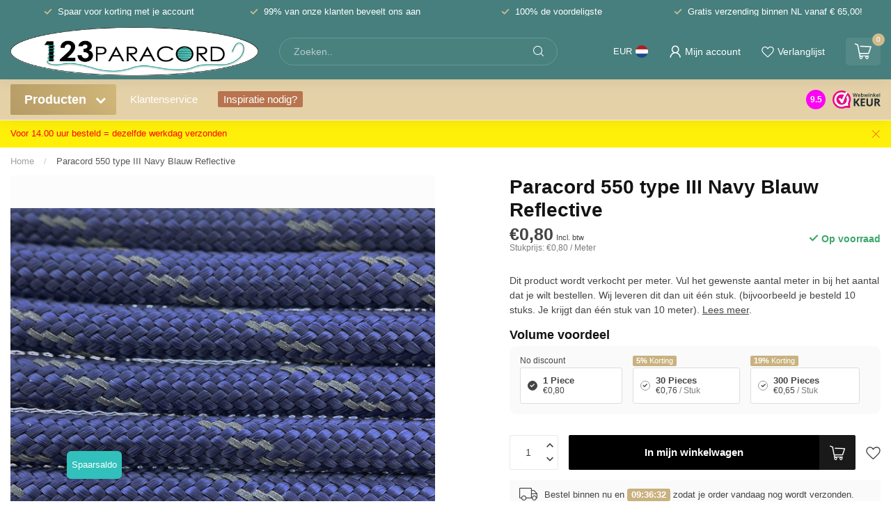

--- FILE ---
content_type: text/html;charset=utf-8
request_url: https://www.123paracord.nl/paracord-550-type-iii-navy-blauw-reflective.html
body_size: 45504
content:
<!DOCTYPE html>
<html lang="nl">
  <head>
<link rel="preconnect" href="https://cdn.webshopapp.com">

<script src = "https://code.jquery.com/jquery-3.7.1.min.js"></script>


<meta charset="utf-8"/>
<!-- [START] 'blocks/head.rain' -->
<!--

  (c) 2008-2026 Lightspeed Netherlands B.V.
  http://www.lightspeedhq.com
  Generated: 16-01-2026 @ 05:23:19

-->
<link rel="canonical" href="https://www.123paracord.nl/paracord-550-type-iii-navy-blauw-reflective.html"/>
<link rel="alternate" href="https://www.123paracord.nl/index.rss" type="application/rss+xml" title="Nieuwe producten"/>
<meta name="robots" content="noodp,noydir"/>
<meta name="google-site-verification" content="azbE22AIrWzxlNa1JuOG2rgqfofXK1nze2u0Exfyn04"/>
<meta name="google-site-verification" content="jZbGn5ZYcV1jAcci5zTW5c-w8Q5NAapMw8ru78UJ2F4"/>
<meta property="og:url" content="https://www.123paracord.nl/paracord-550-type-iii-navy-blauw-reflective.html?source=facebook"/>
<meta property="og:site_name" content="123Paracord"/>
<meta property="og:title" content="koop Paracord 550 type III Navy Blauw Reflective bij dé expert"/>
<meta property="og:description" content="Paracord 550 type III Navy Blauw Reflective vindt u bij dé paracord shop van Nederland 123paracord. Voor 14.00 uur besteld is vandaag nog verstuurd."/>
<meta property="og:image" content="https://cdn.webshopapp.com/shops/265556/files/380525901/123paracord-paracord-550-type-iii-navy-blauw-refle.jpg"/>
<script>
/* DyApps Theme Addons config */
if( !window.dyapps ){ window.dyapps = {}; }
window.dyapps.addons = {
 "enabled": true,
 "created_at": "05-01-2023 13:52:27",
 "settings": {
    "matrix_separator": ",",
    "filterGroupSwatches": ["kleur","kleur staal"],
    "swatchesForCustomFields": [],
    "plan": {
     "can_variant_group": true,
     "can_stockify": true,
     "can_vat_switcher": true,
     "can_age_popup": false,
     "can_custom_qty": false
    },
    "advancedVariants": {
     "enabled": false,
     "price_in_dropdown": true,
     "stockify_in_dropdown": true,
     "disable_out_of_stock": true,
     "grid_swatches_container_selector": ".dy-collection-grid-swatch-holder",
     "grid_swatches_position": "left",
     "grid_swatches_max_colors": 4,
     "grid_swatches_enabled": true,
     "variant_status_icon": false,
     "display_type": "select",
     "product_swatches_size": "default",
     "live_pricing": true
    },
    "age_popup": {
     "enabled": false,
     "logo_url": "",
     "image_footer_url": "",
     "text": {
                 
        "nl": {
         "content": "<h3>Bevestig je leeftijd<\/h3><p>Je moet 18 jaar of ouder zijn om deze website te bezoeken.<\/p>",
         "content_no": "<h3>Sorry!<\/h3><p>Je kunt deze website helaas niet bezoeken.<\/p>",
         "button_yes": "Ik ben 18 jaar of ouder",
         "button_no": "Ik ben jonger dan 18",
        } ,          
        "en": {
         "content": "<h3>Confirm your age<\/h3><p>You must be over the age of 18 to enter this website.<\/p>",
         "content_no": "<h3>Sorry!<\/h3><p>Unfortunately you cannot access this website.<\/p>",
         "button_yes": "I am 18 years or older",
         "button_no": "I am under 18",
        } ,          
        "de": {
         "content": "<h3>Confirm your age<\/h3><p>You must be over the age of 18 to enter this website.<\/p>",
         "content_no": "<h3>Sorry!<\/h3><p>Unfortunately you cannot access this website.<\/p>",
         "button_yes": "I am 18 years or older",
         "button_no": "I am under 18",
        } ,          
        "fr": {
         "content": "<h3>Confirm your age<\/h3><p>You must be over the age of 18 to enter this website.<\/p>",
         "content_no": "<h3>Sorry!<\/h3><p>Unfortunately you cannot access this website.<\/p>",
         "button_yes": "I am 18 years or older",
         "button_no": "I am under 18",
        }        }
    },
    "stockify": {
     "enabled": false,
     "optin_policy": false,
     "api": "https://my.dyapps.io/api/public/da923fc138/stockify/subscribe",
     "text": {
                 
        "nl": {
         "email_placeholder": "Jouw e-mailadres",
         "button_trigger": "Geef me een seintje bij voorraad",
         "button_submit": "Houd me op de hoogte!",
         "title": "Laat je e-mailadres achter",
         "desc": "Helaas is dit product momenteel uitverkocht. Laat je e-mailadres achter en we sturen je een e-mail wanneer het product weer beschikbaar is.",
         "bottom_text": "We gebruiken je gegevens alleen voor deze email. Meer info in onze <a href=\"\/service\/privacy-policy\/\" target=\"_blank\">privacy policy<\/a>."
        } ,          
        "en": {
         "email_placeholder": "Your email address",
         "button_trigger": "Notify me when back in stock",
         "button_submit": "Keep me updated!",
         "title": "Leave your email address",
         "desc": "Unfortunately this item is out of stock right now. Leave your email address below and we'll send you an email when the item is available again.",
         "bottom_text": "We use your data to send this email. Read more in our <a href=\"\/service\/privacy-policy\/\" target=\"_blank\">privacy policy<\/a>."
        } ,          
        "de": {
         "email_placeholder": "Your email address",
         "button_trigger": "Notify me when back in stock",
         "button_submit": "Keep me updated!",
         "title": "Leave your email address",
         "desc": "Unfortunately this item is out of stock right now. Leave your email address below and we'll send you an email when the item is available again.",
         "bottom_text": "We use your data to send this email. Read more in our <a href=\"\/service\/privacy-policy\/\" target=\"_blank\">privacy policy<\/a>."
        } ,          
        "fr": {
         "email_placeholder": "Your email address",
         "button_trigger": "Notify me when back in stock",
         "button_submit": "Keep me updated!",
         "title": "Leave your email address",
         "desc": "Unfortunately this item is out of stock right now. Leave your email address below and we'll send you an email when the item is available again.",
         "bottom_text": "We use your data to send this email. Read more in our <a href=\"\/service\/privacy-policy\/\" target=\"_blank\">privacy policy<\/a>."
        }        }
    },
    "categoryBanners": {
     "enabled": true,
     "mobile_breakpoint": "576px",
     "category_banner": [],
     "banners": {
             }
    }
 },
 "swatches": {
 "default": {"is_default": true, "type": "multi", "values": {"background-size": "10px 10px", "background-position": "0 0, 0 5px, 5px -5px, -5px 0px", "background-image": "linear-gradient(45deg, rgba(100,100,100,0.3) 25%, transparent 25%),  linear-gradient(-45deg, rgba(100,100,100,0.3) 25%, transparent 25%),  linear-gradient(45deg, transparent 75%, rgba(100,100,100,0.3) 75%),  linear-gradient(-45deg, transparent 75%, rgba(100,100,100,0.3) 75%)"}} ,  
 "zwart": {"type": "color", "value": "#000000"},  
 "wit": {"type": "color", "value": "#ffffff"},  
 "blauw": {"type": "color", "value": "#1a21e9"},  
 "groen": {"type": "color", "value": "#57c814"},  
 "roze": {"type": "color", "value": "#fb1fdb"},  
 "rood": {"type": "color", "value": "#ff0000"},  
 "oranje": {"type": "color", "value": "#ff6700"},  
 "bruin": {"type": "color", "value": "#5f3030"},  
 "zilver": {"type": "color", "value": "#dcdcdc"},  
 "geel": {"type": "color", "value": "#ffef00"},  
 "grijs": {"type": "color", "value": "#969696"},  
 "goud": {"type": "color", "value": "#c3a84d"},  
 "paars": {"type": "color", "value": "#9000ff"},  
 "- zwart": {"type": "image", "value": "https://cdn.webshopapp.com/shops/265556/files/420299854/filter-metaaltekengebied-1-2.png"},  
 "- rose goud": {"type": "image", "value": "https://cdn.webshopapp.com/shops/265556/files/420299855/filter-metaaltekengebied-2-2.png"},  
 "- zilver": {"type": "image", "value": "https://cdn.webshopapp.com/shops/265556/files/420299858/filter-metaaltekengebied-5-2.png"},  
 "- goud/messing": {"type": "image", "value": "https://cdn.webshopapp.com/shops/265556/files/420300398/filter-metaaltekengebied-7.png"},  
 "- antiek brons": {"type": "image", "value": "https://cdn.webshopapp.com/shops/265556/files/420299856/filter-metaaltekengebied-3.png"},  
 "- neo-chrome": {"type": "image", "value": "https://cdn.webshopapp.com/shops/265556/files/420299859/filter-metaaltekengebied-6-2.png"},  
 "- rvs": {"type": "image", "value": "https://cdn.webshopapp.com/shops/265556/files/420299858/filter-metaaltekengebied-5-2.png"}  }
};
</script>
<script>
(function(w,d,s,l,i){w[l]=w[l]||[];w[l].push({'gtm.start':
new Date().getTime(),event:'gtm.js'});var f=d.getElementsByTagName(s)[0],
j=d.createElement(s),dl=l!='dataLayer'?'&l='+l:'';j.async=true;j.src=
'https://www.googletagmanager.com/gtm.js?id='+i+dl;f.parentNode.insertBefore(j,f);
})(window,document,'script','dataLayer','GTM-KCF5N6F');
</script>
<!--[if lt IE 9]>
<script src="https://cdn.webshopapp.com/assets/html5shiv.js?2025-02-20"></script>
<![endif]-->
<!-- [END] 'blocks/head.rain' -->

<title>koop Paracord 550 type III Navy Blauw Reflective bij dé expert - 123Paracord</title>

<meta name="dyapps-addons-enabled" content="true">
<meta name="dyapps-addons-version" content="2022081001">
<meta name="dyapps-theme-name" content="Proxima">
<meta name="dyapps-theme-editor" content="true">

<meta name="description" content="Paracord 550 type III Navy Blauw Reflective vindt u bij dé paracord shop van Nederland 123paracord. Voor 14.00 uur besteld is vandaag nog verstuurd." />
<meta name="keywords" content="paracord 550, paracord type 3, paracord type iii, paracord hondenlijn, paracord halsband, paracord ketting, paracord armband, paracord survival, paracord zwart" />

<meta http-equiv="X-UA-Compatible" content="IE=edge">
<meta name="viewport" content="width=device-width, initial-scale=1">

<link rel="shortcut icon" href="https://cdn.webshopapp.com/shops/265556/themes/181152/v/1680378/assets/favicon.ico?20230113082006" type="image/x-icon" />
<link rel="preload" as="image" href="https://cdn.webshopapp.com/shops/265556/themes/181152/v/1677032/assets/logo.png?20230105095855">


	<link rel="preload" as="image" href="https://cdn.webshopapp.com/shops/265556/files/380525901/650x750x2/paracord-550-type-iii-navy-blauw-reflective.jpg">

<script src="https://cdn.webshopapp.com/shops/265556/themes/181152/assets/jquery-1-12-4-min.js?20260113072622" defer></script>
<script>if(navigator.userAgent.indexOf("MSIE ") > -1 || navigator.userAgent.indexOf("Trident/") > -1) { document.write('<script src="https://cdn.webshopapp.com/shops/265556/themes/181152/assets/intersection-observer-polyfill.js?20260113072622">\x3C/script>') }</script>

<style>/*!
 * Bootstrap Reboot v4.6.1 (https://getbootstrap.com/)
 * Copyright 2011-2021 The Bootstrap Authors
 * Copyright 2011-2021 Twitter, Inc.
 * Licensed under MIT (https://github.com/twbs/bootstrap/blob/main/LICENSE)
 * Forked from Normalize.css, licensed MIT (https://github.com/necolas/normalize.css/blob/master/LICENSE.md)
 */*,*::before,*::after{box-sizing:border-box}html{font-family:sans-serif;line-height:1.15;-webkit-text-size-adjust:100%;-webkit-tap-highlight-color:rgba(0,0,0,0)}article,aside,figcaption,figure,footer,header,hgroup,main,nav,section{display:block}body{margin:0;font-family:-apple-system,BlinkMacSystemFont,"Segoe UI",Roboto,"Helvetica Neue",Arial,"Noto Sans","Liberation Sans",sans-serif,"Apple Color Emoji","Segoe UI Emoji","Segoe UI Symbol","Noto Color Emoji";font-size:1rem;font-weight:400;line-height:1.42857143;color:#212529;text-align:left;background-color:#fff}[tabindex="-1"]:focus:not(:focus-visible){outline:0 !important}hr{box-sizing:content-box;height:0;overflow:visible}h1,h2,h3,h4,h5,h6{margin-top:0;margin-bottom:.5rem}p{margin-top:0;margin-bottom:1rem}abbr[title],abbr[data-original-title]{text-decoration:underline;text-decoration:underline dotted;cursor:help;border-bottom:0;text-decoration-skip-ink:none}address{margin-bottom:1rem;font-style:normal;line-height:inherit}ol,ul,dl{margin-top:0;margin-bottom:1rem}ol ol,ul ul,ol ul,ul ol{margin-bottom:0}dt{font-weight:700}dd{margin-bottom:.5rem;margin-left:0}blockquote{margin:0 0 1rem}b,strong{font-weight:bolder}small{font-size:80%}sub,sup{position:relative;font-size:75%;line-height:0;vertical-align:baseline}sub{bottom:-0.25em}sup{top:-0.5em}a{color:#007bff;text-decoration:none;background-color:transparent}a:hover{color:#0056b3;text-decoration:underline}a:not([href]):not([class]){color:inherit;text-decoration:none}a:not([href]):not([class]):hover{color:inherit;text-decoration:none}pre,code,kbd,samp{font-family:SFMono-Regular,Menlo,Monaco,Consolas,"Liberation Mono","Courier New",monospace;font-size:1em}pre{margin-top:0;margin-bottom:1rem;overflow:auto;-ms-overflow-style:scrollbar}figure{margin:0 0 1rem}img{vertical-align:middle;border-style:none}svg{overflow:hidden;vertical-align:middle}table{border-collapse:collapse}caption{padding-top:.75rem;padding-bottom:.75rem;color:#6c757d;text-align:left;caption-side:bottom}th{text-align:inherit;text-align:-webkit-match-parent}label{display:inline-block;margin-bottom:.5rem}button{border-radius:0}button:focus:not(:focus-visible){outline:0}input,button,select,optgroup,textarea{margin:0;font-family:inherit;font-size:inherit;line-height:inherit}button,input{overflow:visible}button,select{text-transform:none}[role=button]{cursor:pointer}select{word-wrap:normal}button,[type=button],[type=reset],[type=submit]{-webkit-appearance:button}button:not(:disabled),[type=button]:not(:disabled),[type=reset]:not(:disabled),[type=submit]:not(:disabled){cursor:pointer}button::-moz-focus-inner,[type=button]::-moz-focus-inner,[type=reset]::-moz-focus-inner,[type=submit]::-moz-focus-inner{padding:0;border-style:none}input[type=radio],input[type=checkbox]{box-sizing:border-box;padding:0}textarea{overflow:auto;resize:vertical}fieldset{min-width:0;padding:0;margin:0;border:0}legend{display:block;width:100%;max-width:100%;padding:0;margin-bottom:.5rem;font-size:1.5rem;line-height:inherit;color:inherit;white-space:normal}progress{vertical-align:baseline}[type=number]::-webkit-inner-spin-button,[type=number]::-webkit-outer-spin-button{height:auto}[type=search]{outline-offset:-2px;-webkit-appearance:none}[type=search]::-webkit-search-decoration{-webkit-appearance:none}::-webkit-file-upload-button{font:inherit;-webkit-appearance:button}output{display:inline-block}summary{display:list-item;cursor:pointer}template{display:none}[hidden]{display:none !important}/*!
 * Bootstrap Grid v4.6.1 (https://getbootstrap.com/)
 * Copyright 2011-2021 The Bootstrap Authors
 * Copyright 2011-2021 Twitter, Inc.
 * Licensed under MIT (https://github.com/twbs/bootstrap/blob/main/LICENSE)
 */html{box-sizing:border-box;-ms-overflow-style:scrollbar}*,*::before,*::after{box-sizing:inherit}.container,.container-fluid,.container-xl,.container-lg,.container-md,.container-sm{width:100%;padding-right:15px;padding-left:15px;margin-right:auto;margin-left:auto}@media(min-width: 576px){.container-sm,.container{max-width:540px}}@media(min-width: 768px){.container-md,.container-sm,.container{max-width:720px}}@media(min-width: 992px){.container-lg,.container-md,.container-sm,.container{max-width:960px}}@media(min-width: 1200px){.container-xl,.container-lg,.container-md,.container-sm,.container{max-width:1140px}}.row{display:flex;flex-wrap:wrap;margin-right:-15px;margin-left:-15px}.no-gutters{margin-right:0;margin-left:0}.no-gutters>.col,.no-gutters>[class*=col-]{padding-right:0;padding-left:0}.col-xl,.col-xl-auto,.col-xl-12,.col-xl-11,.col-xl-10,.col-xl-9,.col-xl-8,.col-xl-7,.col-xl-6,.col-xl-5,.col-xl-4,.col-xl-3,.col-xl-2,.col-xl-1,.col-lg,.col-lg-auto,.col-lg-12,.col-lg-11,.col-lg-10,.col-lg-9,.col-lg-8,.col-lg-7,.col-lg-6,.col-lg-5,.col-lg-4,.col-lg-3,.col-lg-2,.col-lg-1,.col-md,.col-md-auto,.col-md-12,.col-md-11,.col-md-10,.col-md-9,.col-md-8,.col-md-7,.col-md-6,.col-md-5,.col-md-4,.col-md-3,.col-md-2,.col-md-1,.col-sm,.col-sm-auto,.col-sm-12,.col-sm-11,.col-sm-10,.col-sm-9,.col-sm-8,.col-sm-7,.col-sm-6,.col-sm-5,.col-sm-4,.col-sm-3,.col-sm-2,.col-sm-1,.col,.col-auto,.col-12,.col-11,.col-10,.col-9,.col-8,.col-7,.col-6,.col-5,.col-4,.col-3,.col-2,.col-1{position:relative;width:100%;padding-right:15px;padding-left:15px}.col{flex-basis:0;flex-grow:1;max-width:100%}.row-cols-1>*{flex:0 0 100%;max-width:100%}.row-cols-2>*{flex:0 0 50%;max-width:50%}.row-cols-3>*{flex:0 0 33.3333333333%;max-width:33.3333333333%}.row-cols-4>*{flex:0 0 25%;max-width:25%}.row-cols-5>*{flex:0 0 20%;max-width:20%}.row-cols-6>*{flex:0 0 16.6666666667%;max-width:16.6666666667%}.col-auto{flex:0 0 auto;width:auto;max-width:100%}.col-1{flex:0 0 8.33333333%;max-width:8.33333333%}.col-2{flex:0 0 16.66666667%;max-width:16.66666667%}.col-3{flex:0 0 25%;max-width:25%}.col-4{flex:0 0 33.33333333%;max-width:33.33333333%}.col-5{flex:0 0 41.66666667%;max-width:41.66666667%}.col-6{flex:0 0 50%;max-width:50%}.col-7{flex:0 0 58.33333333%;max-width:58.33333333%}.col-8{flex:0 0 66.66666667%;max-width:66.66666667%}.col-9{flex:0 0 75%;max-width:75%}.col-10{flex:0 0 83.33333333%;max-width:83.33333333%}.col-11{flex:0 0 91.66666667%;max-width:91.66666667%}.col-12{flex:0 0 100%;max-width:100%}.order-first{order:-1}.order-last{order:13}.order-0{order:0}.order-1{order:1}.order-2{order:2}.order-3{order:3}.order-4{order:4}.order-5{order:5}.order-6{order:6}.order-7{order:7}.order-8{order:8}.order-9{order:9}.order-10{order:10}.order-11{order:11}.order-12{order:12}.offset-1{margin-left:8.33333333%}.offset-2{margin-left:16.66666667%}.offset-3{margin-left:25%}.offset-4{margin-left:33.33333333%}.offset-5{margin-left:41.66666667%}.offset-6{margin-left:50%}.offset-7{margin-left:58.33333333%}.offset-8{margin-left:66.66666667%}.offset-9{margin-left:75%}.offset-10{margin-left:83.33333333%}.offset-11{margin-left:91.66666667%}@media(min-width: 576px){.col-sm{flex-basis:0;flex-grow:1;max-width:100%}.row-cols-sm-1>*{flex:0 0 100%;max-width:100%}.row-cols-sm-2>*{flex:0 0 50%;max-width:50%}.row-cols-sm-3>*{flex:0 0 33.3333333333%;max-width:33.3333333333%}.row-cols-sm-4>*{flex:0 0 25%;max-width:25%}.row-cols-sm-5>*{flex:0 0 20%;max-width:20%}.row-cols-sm-6>*{flex:0 0 16.6666666667%;max-width:16.6666666667%}.col-sm-auto{flex:0 0 auto;width:auto;max-width:100%}.col-sm-1{flex:0 0 8.33333333%;max-width:8.33333333%}.col-sm-2{flex:0 0 16.66666667%;max-width:16.66666667%}.col-sm-3{flex:0 0 25%;max-width:25%}.col-sm-4{flex:0 0 33.33333333%;max-width:33.33333333%}.col-sm-5{flex:0 0 41.66666667%;max-width:41.66666667%}.col-sm-6{flex:0 0 50%;max-width:50%}.col-sm-7{flex:0 0 58.33333333%;max-width:58.33333333%}.col-sm-8{flex:0 0 66.66666667%;max-width:66.66666667%}.col-sm-9{flex:0 0 75%;max-width:75%}.col-sm-10{flex:0 0 83.33333333%;max-width:83.33333333%}.col-sm-11{flex:0 0 91.66666667%;max-width:91.66666667%}.col-sm-12{flex:0 0 100%;max-width:100%}.order-sm-first{order:-1}.order-sm-last{order:13}.order-sm-0{order:0}.order-sm-1{order:1}.order-sm-2{order:2}.order-sm-3{order:3}.order-sm-4{order:4}.order-sm-5{order:5}.order-sm-6{order:6}.order-sm-7{order:7}.order-sm-8{order:8}.order-sm-9{order:9}.order-sm-10{order:10}.order-sm-11{order:11}.order-sm-12{order:12}.offset-sm-0{margin-left:0}.offset-sm-1{margin-left:8.33333333%}.offset-sm-2{margin-left:16.66666667%}.offset-sm-3{margin-left:25%}.offset-sm-4{margin-left:33.33333333%}.offset-sm-5{margin-left:41.66666667%}.offset-sm-6{margin-left:50%}.offset-sm-7{margin-left:58.33333333%}.offset-sm-8{margin-left:66.66666667%}.offset-sm-9{margin-left:75%}.offset-sm-10{margin-left:83.33333333%}.offset-sm-11{margin-left:91.66666667%}}@media(min-width: 768px){.col-md{flex-basis:0;flex-grow:1;max-width:100%}.row-cols-md-1>*{flex:0 0 100%;max-width:100%}.row-cols-md-2>*{flex:0 0 50%;max-width:50%}.row-cols-md-3>*{flex:0 0 33.3333333333%;max-width:33.3333333333%}.row-cols-md-4>*{flex:0 0 25%;max-width:25%}.row-cols-md-5>*{flex:0 0 20%;max-width:20%}.row-cols-md-6>*{flex:0 0 16.6666666667%;max-width:16.6666666667%}.col-md-auto{flex:0 0 auto;width:auto;max-width:100%}.col-md-1{flex:0 0 8.33333333%;max-width:8.33333333%}.col-md-2{flex:0 0 16.66666667%;max-width:16.66666667%}.col-md-3{flex:0 0 25%;max-width:25%}.col-md-4{flex:0 0 33.33333333%;max-width:33.33333333%}.col-md-5{flex:0 0 41.66666667%;max-width:41.66666667%}.col-md-6{flex:0 0 50%;max-width:50%}.col-md-7{flex:0 0 58.33333333%;max-width:58.33333333%}.col-md-8{flex:0 0 66.66666667%;max-width:66.66666667%}.col-md-9{flex:0 0 75%;max-width:75%}.col-md-10{flex:0 0 83.33333333%;max-width:83.33333333%}.col-md-11{flex:0 0 91.66666667%;max-width:91.66666667%}.col-md-12{flex:0 0 100%;max-width:100%}.order-md-first{order:-1}.order-md-last{order:13}.order-md-0{order:0}.order-md-1{order:1}.order-md-2{order:2}.order-md-3{order:3}.order-md-4{order:4}.order-md-5{order:5}.order-md-6{order:6}.order-md-7{order:7}.order-md-8{order:8}.order-md-9{order:9}.order-md-10{order:10}.order-md-11{order:11}.order-md-12{order:12}.offset-md-0{margin-left:0}.offset-md-1{margin-left:8.33333333%}.offset-md-2{margin-left:16.66666667%}.offset-md-3{margin-left:25%}.offset-md-4{margin-left:33.33333333%}.offset-md-5{margin-left:41.66666667%}.offset-md-6{margin-left:50%}.offset-md-7{margin-left:58.33333333%}.offset-md-8{margin-left:66.66666667%}.offset-md-9{margin-left:75%}.offset-md-10{margin-left:83.33333333%}.offset-md-11{margin-left:91.66666667%}}@media(min-width: 992px){.col-lg{flex-basis:0;flex-grow:1;max-width:100%}.row-cols-lg-1>*{flex:0 0 100%;max-width:100%}.row-cols-lg-2>*{flex:0 0 50%;max-width:50%}.row-cols-lg-3>*{flex:0 0 33.3333333333%;max-width:33.3333333333%}.row-cols-lg-4>*{flex:0 0 25%;max-width:25%}.row-cols-lg-5>*{flex:0 0 20%;max-width:20%}.row-cols-lg-6>*{flex:0 0 16.6666666667%;max-width:16.6666666667%}.col-lg-auto{flex:0 0 auto;width:auto;max-width:100%}.col-lg-1{flex:0 0 8.33333333%;max-width:8.33333333%}.col-lg-2{flex:0 0 16.66666667%;max-width:16.66666667%}.col-lg-3{flex:0 0 25%;max-width:25%}.col-lg-4{flex:0 0 33.33333333%;max-width:33.33333333%}.col-lg-5{flex:0 0 41.66666667%;max-width:41.66666667%}.col-lg-6{flex:0 0 50%;max-width:50%}.col-lg-7{flex:0 0 58.33333333%;max-width:58.33333333%}.col-lg-8{flex:0 0 66.66666667%;max-width:66.66666667%}.col-lg-9{flex:0 0 75%;max-width:75%}.col-lg-10{flex:0 0 83.33333333%;max-width:83.33333333%}.col-lg-11{flex:0 0 91.66666667%;max-width:91.66666667%}.col-lg-12{flex:0 0 100%;max-width:100%}.order-lg-first{order:-1}.order-lg-last{order:13}.order-lg-0{order:0}.order-lg-1{order:1}.order-lg-2{order:2}.order-lg-3{order:3}.order-lg-4{order:4}.order-lg-5{order:5}.order-lg-6{order:6}.order-lg-7{order:7}.order-lg-8{order:8}.order-lg-9{order:9}.order-lg-10{order:10}.order-lg-11{order:11}.order-lg-12{order:12}.offset-lg-0{margin-left:0}.offset-lg-1{margin-left:8.33333333%}.offset-lg-2{margin-left:16.66666667%}.offset-lg-3{margin-left:25%}.offset-lg-4{margin-left:33.33333333%}.offset-lg-5{margin-left:41.66666667%}.offset-lg-6{margin-left:50%}.offset-lg-7{margin-left:58.33333333%}.offset-lg-8{margin-left:66.66666667%}.offset-lg-9{margin-left:75%}.offset-lg-10{margin-left:83.33333333%}.offset-lg-11{margin-left:91.66666667%}}@media(min-width: 1200px){.col-xl{flex-basis:0;flex-grow:1;max-width:100%}.row-cols-xl-1>*{flex:0 0 100%;max-width:100%}.row-cols-xl-2>*{flex:0 0 50%;max-width:50%}.row-cols-xl-3>*{flex:0 0 33.3333333333%;max-width:33.3333333333%}.row-cols-xl-4>*{flex:0 0 25%;max-width:25%}.row-cols-xl-5>*{flex:0 0 20%;max-width:20%}.row-cols-xl-6>*{flex:0 0 16.6666666667%;max-width:16.6666666667%}.col-xl-auto{flex:0 0 auto;width:auto;max-width:100%}.col-xl-1{flex:0 0 8.33333333%;max-width:8.33333333%}.col-xl-2{flex:0 0 16.66666667%;max-width:16.66666667%}.col-xl-3{flex:0 0 25%;max-width:25%}.col-xl-4{flex:0 0 33.33333333%;max-width:33.33333333%}.col-xl-5{flex:0 0 41.66666667%;max-width:41.66666667%}.col-xl-6{flex:0 0 50%;max-width:50%}.col-xl-7{flex:0 0 58.33333333%;max-width:58.33333333%}.col-xl-8{flex:0 0 66.66666667%;max-width:66.66666667%}.col-xl-9{flex:0 0 75%;max-width:75%}.col-xl-10{flex:0 0 83.33333333%;max-width:83.33333333%}.col-xl-11{flex:0 0 91.66666667%;max-width:91.66666667%}.col-xl-12{flex:0 0 100%;max-width:100%}.order-xl-first{order:-1}.order-xl-last{order:13}.order-xl-0{order:0}.order-xl-1{order:1}.order-xl-2{order:2}.order-xl-3{order:3}.order-xl-4{order:4}.order-xl-5{order:5}.order-xl-6{order:6}.order-xl-7{order:7}.order-xl-8{order:8}.order-xl-9{order:9}.order-xl-10{order:10}.order-xl-11{order:11}.order-xl-12{order:12}.offset-xl-0{margin-left:0}.offset-xl-1{margin-left:8.33333333%}.offset-xl-2{margin-left:16.66666667%}.offset-xl-3{margin-left:25%}.offset-xl-4{margin-left:33.33333333%}.offset-xl-5{margin-left:41.66666667%}.offset-xl-6{margin-left:50%}.offset-xl-7{margin-left:58.33333333%}.offset-xl-8{margin-left:66.66666667%}.offset-xl-9{margin-left:75%}.offset-xl-10{margin-left:83.33333333%}.offset-xl-11{margin-left:91.66666667%}}.d-none{display:none !important}.d-inline{display:inline !important}.d-inline-block{display:inline-block !important}.d-block{display:block !important}.d-table{display:table !important}.d-table-row{display:table-row !important}.d-table-cell{display:table-cell !important}.d-flex{display:flex !important}.d-inline-flex{display:inline-flex !important}@media(min-width: 576px){.d-sm-none{display:none !important}.d-sm-inline{display:inline !important}.d-sm-inline-block{display:inline-block !important}.d-sm-block{display:block !important}.d-sm-table{display:table !important}.d-sm-table-row{display:table-row !important}.d-sm-table-cell{display:table-cell !important}.d-sm-flex{display:flex !important}.d-sm-inline-flex{display:inline-flex !important}}@media(min-width: 768px){.d-md-none{display:none !important}.d-md-inline{display:inline !important}.d-md-inline-block{display:inline-block !important}.d-md-block{display:block !important}.d-md-table{display:table !important}.d-md-table-row{display:table-row !important}.d-md-table-cell{display:table-cell !important}.d-md-flex{display:flex !important}.d-md-inline-flex{display:inline-flex !important}}@media(min-width: 992px){.d-lg-none{display:none !important}.d-lg-inline{display:inline !important}.d-lg-inline-block{display:inline-block !important}.d-lg-block{display:block !important}.d-lg-table{display:table !important}.d-lg-table-row{display:table-row !important}.d-lg-table-cell{display:table-cell !important}.d-lg-flex{display:flex !important}.d-lg-inline-flex{display:inline-flex !important}}@media(min-width: 1200px){.d-xl-none{display:none !important}.d-xl-inline{display:inline !important}.d-xl-inline-block{display:inline-block !important}.d-xl-block{display:block !important}.d-xl-table{display:table !important}.d-xl-table-row{display:table-row !important}.d-xl-table-cell{display:table-cell !important}.d-xl-flex{display:flex !important}.d-xl-inline-flex{display:inline-flex !important}}@media print{.d-print-none{display:none !important}.d-print-inline{display:inline !important}.d-print-inline-block{display:inline-block !important}.d-print-block{display:block !important}.d-print-table{display:table !important}.d-print-table-row{display:table-row !important}.d-print-table-cell{display:table-cell !important}.d-print-flex{display:flex !important}.d-print-inline-flex{display:inline-flex !important}}.flex-row{flex-direction:row !important}.flex-column{flex-direction:column !important}.flex-row-reverse{flex-direction:row-reverse !important}.flex-column-reverse{flex-direction:column-reverse !important}.flex-wrap{flex-wrap:wrap !important}.flex-nowrap{flex-wrap:nowrap !important}.flex-wrap-reverse{flex-wrap:wrap-reverse !important}.flex-fill{flex:1 1 auto !important}.flex-grow-0{flex-grow:0 !important}.flex-grow-1{flex-grow:1 !important}.flex-shrink-0{flex-shrink:0 !important}.flex-shrink-1{flex-shrink:1 !important}.justify-content-start{justify-content:flex-start !important}.justify-content-end{justify-content:flex-end !important}.justify-content-center{justify-content:center !important}.justify-content-between{justify-content:space-between !important}.justify-content-around{justify-content:space-around !important}.align-items-start{align-items:flex-start !important}.align-items-end{align-items:flex-end !important}.align-items-center{align-items:center !important}.align-items-baseline{align-items:baseline !important}.align-items-stretch{align-items:stretch !important}.align-content-start{align-content:flex-start !important}.align-content-end{align-content:flex-end !important}.align-content-center{align-content:center !important}.align-content-between{align-content:space-between !important}.align-content-around{align-content:space-around !important}.align-content-stretch{align-content:stretch !important}.align-self-auto{align-self:auto !important}.align-self-start{align-self:flex-start !important}.align-self-end{align-self:flex-end !important}.align-self-center{align-self:center !important}.align-self-baseline{align-self:baseline !important}.align-self-stretch{align-self:stretch !important}@media(min-width: 576px){.flex-sm-row{flex-direction:row !important}.flex-sm-column{flex-direction:column !important}.flex-sm-row-reverse{flex-direction:row-reverse !important}.flex-sm-column-reverse{flex-direction:column-reverse !important}.flex-sm-wrap{flex-wrap:wrap !important}.flex-sm-nowrap{flex-wrap:nowrap !important}.flex-sm-wrap-reverse{flex-wrap:wrap-reverse !important}.flex-sm-fill{flex:1 1 auto !important}.flex-sm-grow-0{flex-grow:0 !important}.flex-sm-grow-1{flex-grow:1 !important}.flex-sm-shrink-0{flex-shrink:0 !important}.flex-sm-shrink-1{flex-shrink:1 !important}.justify-content-sm-start{justify-content:flex-start !important}.justify-content-sm-end{justify-content:flex-end !important}.justify-content-sm-center{justify-content:center !important}.justify-content-sm-between{justify-content:space-between !important}.justify-content-sm-around{justify-content:space-around !important}.align-items-sm-start{align-items:flex-start !important}.align-items-sm-end{align-items:flex-end !important}.align-items-sm-center{align-items:center !important}.align-items-sm-baseline{align-items:baseline !important}.align-items-sm-stretch{align-items:stretch !important}.align-content-sm-start{align-content:flex-start !important}.align-content-sm-end{align-content:flex-end !important}.align-content-sm-center{align-content:center !important}.align-content-sm-between{align-content:space-between !important}.align-content-sm-around{align-content:space-around !important}.align-content-sm-stretch{align-content:stretch !important}.align-self-sm-auto{align-self:auto !important}.align-self-sm-start{align-self:flex-start !important}.align-self-sm-end{align-self:flex-end !important}.align-self-sm-center{align-self:center !important}.align-self-sm-baseline{align-self:baseline !important}.align-self-sm-stretch{align-self:stretch !important}}@media(min-width: 768px){.flex-md-row{flex-direction:row !important}.flex-md-column{flex-direction:column !important}.flex-md-row-reverse{flex-direction:row-reverse !important}.flex-md-column-reverse{flex-direction:column-reverse !important}.flex-md-wrap{flex-wrap:wrap !important}.flex-md-nowrap{flex-wrap:nowrap !important}.flex-md-wrap-reverse{flex-wrap:wrap-reverse !important}.flex-md-fill{flex:1 1 auto !important}.flex-md-grow-0{flex-grow:0 !important}.flex-md-grow-1{flex-grow:1 !important}.flex-md-shrink-0{flex-shrink:0 !important}.flex-md-shrink-1{flex-shrink:1 !important}.justify-content-md-start{justify-content:flex-start !important}.justify-content-md-end{justify-content:flex-end !important}.justify-content-md-center{justify-content:center !important}.justify-content-md-between{justify-content:space-between !important}.justify-content-md-around{justify-content:space-around !important}.align-items-md-start{align-items:flex-start !important}.align-items-md-end{align-items:flex-end !important}.align-items-md-center{align-items:center !important}.align-items-md-baseline{align-items:baseline !important}.align-items-md-stretch{align-items:stretch !important}.align-content-md-start{align-content:flex-start !important}.align-content-md-end{align-content:flex-end !important}.align-content-md-center{align-content:center !important}.align-content-md-between{align-content:space-between !important}.align-content-md-around{align-content:space-around !important}.align-content-md-stretch{align-content:stretch !important}.align-self-md-auto{align-self:auto !important}.align-self-md-start{align-self:flex-start !important}.align-self-md-end{align-self:flex-end !important}.align-self-md-center{align-self:center !important}.align-self-md-baseline{align-self:baseline !important}.align-self-md-stretch{align-self:stretch !important}}@media(min-width: 992px){.flex-lg-row{flex-direction:row !important}.flex-lg-column{flex-direction:column !important}.flex-lg-row-reverse{flex-direction:row-reverse !important}.flex-lg-column-reverse{flex-direction:column-reverse !important}.flex-lg-wrap{flex-wrap:wrap !important}.flex-lg-nowrap{flex-wrap:nowrap !important}.flex-lg-wrap-reverse{flex-wrap:wrap-reverse !important}.flex-lg-fill{flex:1 1 auto !important}.flex-lg-grow-0{flex-grow:0 !important}.flex-lg-grow-1{flex-grow:1 !important}.flex-lg-shrink-0{flex-shrink:0 !important}.flex-lg-shrink-1{flex-shrink:1 !important}.justify-content-lg-start{justify-content:flex-start !important}.justify-content-lg-end{justify-content:flex-end !important}.justify-content-lg-center{justify-content:center !important}.justify-content-lg-between{justify-content:space-between !important}.justify-content-lg-around{justify-content:space-around !important}.align-items-lg-start{align-items:flex-start !important}.align-items-lg-end{align-items:flex-end !important}.align-items-lg-center{align-items:center !important}.align-items-lg-baseline{align-items:baseline !important}.align-items-lg-stretch{align-items:stretch !important}.align-content-lg-start{align-content:flex-start !important}.align-content-lg-end{align-content:flex-end !important}.align-content-lg-center{align-content:center !important}.align-content-lg-between{align-content:space-between !important}.align-content-lg-around{align-content:space-around !important}.align-content-lg-stretch{align-content:stretch !important}.align-self-lg-auto{align-self:auto !important}.align-self-lg-start{align-self:flex-start !important}.align-self-lg-end{align-self:flex-end !important}.align-self-lg-center{align-self:center !important}.align-self-lg-baseline{align-self:baseline !important}.align-self-lg-stretch{align-self:stretch !important}}@media(min-width: 1200px){.flex-xl-row{flex-direction:row !important}.flex-xl-column{flex-direction:column !important}.flex-xl-row-reverse{flex-direction:row-reverse !important}.flex-xl-column-reverse{flex-direction:column-reverse !important}.flex-xl-wrap{flex-wrap:wrap !important}.flex-xl-nowrap{flex-wrap:nowrap !important}.flex-xl-wrap-reverse{flex-wrap:wrap-reverse !important}.flex-xl-fill{flex:1 1 auto !important}.flex-xl-grow-0{flex-grow:0 !important}.flex-xl-grow-1{flex-grow:1 !important}.flex-xl-shrink-0{flex-shrink:0 !important}.flex-xl-shrink-1{flex-shrink:1 !important}.justify-content-xl-start{justify-content:flex-start !important}.justify-content-xl-end{justify-content:flex-end !important}.justify-content-xl-center{justify-content:center !important}.justify-content-xl-between{justify-content:space-between !important}.justify-content-xl-around{justify-content:space-around !important}.align-items-xl-start{align-items:flex-start !important}.align-items-xl-end{align-items:flex-end !important}.align-items-xl-center{align-items:center !important}.align-items-xl-baseline{align-items:baseline !important}.align-items-xl-stretch{align-items:stretch !important}.align-content-xl-start{align-content:flex-start !important}.align-content-xl-end{align-content:flex-end !important}.align-content-xl-center{align-content:center !important}.align-content-xl-between{align-content:space-between !important}.align-content-xl-around{align-content:space-around !important}.align-content-xl-stretch{align-content:stretch !important}.align-self-xl-auto{align-self:auto !important}.align-self-xl-start{align-self:flex-start !important}.align-self-xl-end{align-self:flex-end !important}.align-self-xl-center{align-self:center !important}.align-self-xl-baseline{align-self:baseline !important}.align-self-xl-stretch{align-self:stretch !important}}.m-0{margin:0 !important}.mt-0,.my-0{margin-top:0 !important}.mr-0,.mx-0{margin-right:0 !important}.mb-0,.my-0{margin-bottom:0 !important}.ml-0,.mx-0{margin-left:0 !important}.m-1{margin:5px !important}.mt-1,.my-1{margin-top:5px !important}.mr-1,.mx-1{margin-right:5px !important}.mb-1,.my-1{margin-bottom:5px !important}.ml-1,.mx-1{margin-left:5px !important}.m-2{margin:10px !important}.mt-2,.my-2{margin-top:10px !important}.mr-2,.mx-2{margin-right:10px !important}.mb-2,.my-2{margin-bottom:10px !important}.ml-2,.mx-2{margin-left:10px !important}.m-3{margin:15px !important}.mt-3,.my-3{margin-top:15px !important}.mr-3,.mx-3{margin-right:15px !important}.mb-3,.my-3{margin-bottom:15px !important}.ml-3,.mx-3{margin-left:15px !important}.m-4{margin:30px !important}.mt-4,.my-4{margin-top:30px !important}.mr-4,.mx-4{margin-right:30px !important}.mb-4,.my-4{margin-bottom:30px !important}.ml-4,.mx-4{margin-left:30px !important}.m-5{margin:50px !important}.mt-5,.my-5{margin-top:50px !important}.mr-5,.mx-5{margin-right:50px !important}.mb-5,.my-5{margin-bottom:50px !important}.ml-5,.mx-5{margin-left:50px !important}.m-6{margin:80px !important}.mt-6,.my-6{margin-top:80px !important}.mr-6,.mx-6{margin-right:80px !important}.mb-6,.my-6{margin-bottom:80px !important}.ml-6,.mx-6{margin-left:80px !important}.p-0{padding:0 !important}.pt-0,.py-0{padding-top:0 !important}.pr-0,.px-0{padding-right:0 !important}.pb-0,.py-0{padding-bottom:0 !important}.pl-0,.px-0{padding-left:0 !important}.p-1{padding:5px !important}.pt-1,.py-1{padding-top:5px !important}.pr-1,.px-1{padding-right:5px !important}.pb-1,.py-1{padding-bottom:5px !important}.pl-1,.px-1{padding-left:5px !important}.p-2{padding:10px !important}.pt-2,.py-2{padding-top:10px !important}.pr-2,.px-2{padding-right:10px !important}.pb-2,.py-2{padding-bottom:10px !important}.pl-2,.px-2{padding-left:10px !important}.p-3{padding:15px !important}.pt-3,.py-3{padding-top:15px !important}.pr-3,.px-3{padding-right:15px !important}.pb-3,.py-3{padding-bottom:15px !important}.pl-3,.px-3{padding-left:15px !important}.p-4{padding:30px !important}.pt-4,.py-4{padding-top:30px !important}.pr-4,.px-4{padding-right:30px !important}.pb-4,.py-4{padding-bottom:30px !important}.pl-4,.px-4{padding-left:30px !important}.p-5{padding:50px !important}.pt-5,.py-5{padding-top:50px !important}.pr-5,.px-5{padding-right:50px !important}.pb-5,.py-5{padding-bottom:50px !important}.pl-5,.px-5{padding-left:50px !important}.p-6{padding:80px !important}.pt-6,.py-6{padding-top:80px !important}.pr-6,.px-6{padding-right:80px !important}.pb-6,.py-6{padding-bottom:80px !important}.pl-6,.px-6{padding-left:80px !important}.m-n1{margin:-5px !important}.mt-n1,.my-n1{margin-top:-5px !important}.mr-n1,.mx-n1{margin-right:-5px !important}.mb-n1,.my-n1{margin-bottom:-5px !important}.ml-n1,.mx-n1{margin-left:-5px !important}.m-n2{margin:-10px !important}.mt-n2,.my-n2{margin-top:-10px !important}.mr-n2,.mx-n2{margin-right:-10px !important}.mb-n2,.my-n2{margin-bottom:-10px !important}.ml-n2,.mx-n2{margin-left:-10px !important}.m-n3{margin:-15px !important}.mt-n3,.my-n3{margin-top:-15px !important}.mr-n3,.mx-n3{margin-right:-15px !important}.mb-n3,.my-n3{margin-bottom:-15px !important}.ml-n3,.mx-n3{margin-left:-15px !important}.m-n4{margin:-30px !important}.mt-n4,.my-n4{margin-top:-30px !important}.mr-n4,.mx-n4{margin-right:-30px !important}.mb-n4,.my-n4{margin-bottom:-30px !important}.ml-n4,.mx-n4{margin-left:-30px !important}.m-n5{margin:-50px !important}.mt-n5,.my-n5{margin-top:-50px !important}.mr-n5,.mx-n5{margin-right:-50px !important}.mb-n5,.my-n5{margin-bottom:-50px !important}.ml-n5,.mx-n5{margin-left:-50px !important}.m-n6{margin:-80px !important}.mt-n6,.my-n6{margin-top:-80px !important}.mr-n6,.mx-n6{margin-right:-80px !important}.mb-n6,.my-n6{margin-bottom:-80px !important}.ml-n6,.mx-n6{margin-left:-80px !important}.m-auto{margin:auto !important}.mt-auto,.my-auto{margin-top:auto !important}.mr-auto,.mx-auto{margin-right:auto !important}.mb-auto,.my-auto{margin-bottom:auto !important}.ml-auto,.mx-auto{margin-left:auto !important}@media(min-width: 576px){.m-sm-0{margin:0 !important}.mt-sm-0,.my-sm-0{margin-top:0 !important}.mr-sm-0,.mx-sm-0{margin-right:0 !important}.mb-sm-0,.my-sm-0{margin-bottom:0 !important}.ml-sm-0,.mx-sm-0{margin-left:0 !important}.m-sm-1{margin:5px !important}.mt-sm-1,.my-sm-1{margin-top:5px !important}.mr-sm-1,.mx-sm-1{margin-right:5px !important}.mb-sm-1,.my-sm-1{margin-bottom:5px !important}.ml-sm-1,.mx-sm-1{margin-left:5px !important}.m-sm-2{margin:10px !important}.mt-sm-2,.my-sm-2{margin-top:10px !important}.mr-sm-2,.mx-sm-2{margin-right:10px !important}.mb-sm-2,.my-sm-2{margin-bottom:10px !important}.ml-sm-2,.mx-sm-2{margin-left:10px !important}.m-sm-3{margin:15px !important}.mt-sm-3,.my-sm-3{margin-top:15px !important}.mr-sm-3,.mx-sm-3{margin-right:15px !important}.mb-sm-3,.my-sm-3{margin-bottom:15px !important}.ml-sm-3,.mx-sm-3{margin-left:15px !important}.m-sm-4{margin:30px !important}.mt-sm-4,.my-sm-4{margin-top:30px !important}.mr-sm-4,.mx-sm-4{margin-right:30px !important}.mb-sm-4,.my-sm-4{margin-bottom:30px !important}.ml-sm-4,.mx-sm-4{margin-left:30px !important}.m-sm-5{margin:50px !important}.mt-sm-5,.my-sm-5{margin-top:50px !important}.mr-sm-5,.mx-sm-5{margin-right:50px !important}.mb-sm-5,.my-sm-5{margin-bottom:50px !important}.ml-sm-5,.mx-sm-5{margin-left:50px !important}.m-sm-6{margin:80px !important}.mt-sm-6,.my-sm-6{margin-top:80px !important}.mr-sm-6,.mx-sm-6{margin-right:80px !important}.mb-sm-6,.my-sm-6{margin-bottom:80px !important}.ml-sm-6,.mx-sm-6{margin-left:80px !important}.p-sm-0{padding:0 !important}.pt-sm-0,.py-sm-0{padding-top:0 !important}.pr-sm-0,.px-sm-0{padding-right:0 !important}.pb-sm-0,.py-sm-0{padding-bottom:0 !important}.pl-sm-0,.px-sm-0{padding-left:0 !important}.p-sm-1{padding:5px !important}.pt-sm-1,.py-sm-1{padding-top:5px !important}.pr-sm-1,.px-sm-1{padding-right:5px !important}.pb-sm-1,.py-sm-1{padding-bottom:5px !important}.pl-sm-1,.px-sm-1{padding-left:5px !important}.p-sm-2{padding:10px !important}.pt-sm-2,.py-sm-2{padding-top:10px !important}.pr-sm-2,.px-sm-2{padding-right:10px !important}.pb-sm-2,.py-sm-2{padding-bottom:10px !important}.pl-sm-2,.px-sm-2{padding-left:10px !important}.p-sm-3{padding:15px !important}.pt-sm-3,.py-sm-3{padding-top:15px !important}.pr-sm-3,.px-sm-3{padding-right:15px !important}.pb-sm-3,.py-sm-3{padding-bottom:15px !important}.pl-sm-3,.px-sm-3{padding-left:15px !important}.p-sm-4{padding:30px !important}.pt-sm-4,.py-sm-4{padding-top:30px !important}.pr-sm-4,.px-sm-4{padding-right:30px !important}.pb-sm-4,.py-sm-4{padding-bottom:30px !important}.pl-sm-4,.px-sm-4{padding-left:30px !important}.p-sm-5{padding:50px !important}.pt-sm-5,.py-sm-5{padding-top:50px !important}.pr-sm-5,.px-sm-5{padding-right:50px !important}.pb-sm-5,.py-sm-5{padding-bottom:50px !important}.pl-sm-5,.px-sm-5{padding-left:50px !important}.p-sm-6{padding:80px !important}.pt-sm-6,.py-sm-6{padding-top:80px !important}.pr-sm-6,.px-sm-6{padding-right:80px !important}.pb-sm-6,.py-sm-6{padding-bottom:80px !important}.pl-sm-6,.px-sm-6{padding-left:80px !important}.m-sm-n1{margin:-5px !important}.mt-sm-n1,.my-sm-n1{margin-top:-5px !important}.mr-sm-n1,.mx-sm-n1{margin-right:-5px !important}.mb-sm-n1,.my-sm-n1{margin-bottom:-5px !important}.ml-sm-n1,.mx-sm-n1{margin-left:-5px !important}.m-sm-n2{margin:-10px !important}.mt-sm-n2,.my-sm-n2{margin-top:-10px !important}.mr-sm-n2,.mx-sm-n2{margin-right:-10px !important}.mb-sm-n2,.my-sm-n2{margin-bottom:-10px !important}.ml-sm-n2,.mx-sm-n2{margin-left:-10px !important}.m-sm-n3{margin:-15px !important}.mt-sm-n3,.my-sm-n3{margin-top:-15px !important}.mr-sm-n3,.mx-sm-n3{margin-right:-15px !important}.mb-sm-n3,.my-sm-n3{margin-bottom:-15px !important}.ml-sm-n3,.mx-sm-n3{margin-left:-15px !important}.m-sm-n4{margin:-30px !important}.mt-sm-n4,.my-sm-n4{margin-top:-30px !important}.mr-sm-n4,.mx-sm-n4{margin-right:-30px !important}.mb-sm-n4,.my-sm-n4{margin-bottom:-30px !important}.ml-sm-n4,.mx-sm-n4{margin-left:-30px !important}.m-sm-n5{margin:-50px !important}.mt-sm-n5,.my-sm-n5{margin-top:-50px !important}.mr-sm-n5,.mx-sm-n5{margin-right:-50px !important}.mb-sm-n5,.my-sm-n5{margin-bottom:-50px !important}.ml-sm-n5,.mx-sm-n5{margin-left:-50px !important}.m-sm-n6{margin:-80px !important}.mt-sm-n6,.my-sm-n6{margin-top:-80px !important}.mr-sm-n6,.mx-sm-n6{margin-right:-80px !important}.mb-sm-n6,.my-sm-n6{margin-bottom:-80px !important}.ml-sm-n6,.mx-sm-n6{margin-left:-80px !important}.m-sm-auto{margin:auto !important}.mt-sm-auto,.my-sm-auto{margin-top:auto !important}.mr-sm-auto,.mx-sm-auto{margin-right:auto !important}.mb-sm-auto,.my-sm-auto{margin-bottom:auto !important}.ml-sm-auto,.mx-sm-auto{margin-left:auto !important}}@media(min-width: 768px){.m-md-0{margin:0 !important}.mt-md-0,.my-md-0{margin-top:0 !important}.mr-md-0,.mx-md-0{margin-right:0 !important}.mb-md-0,.my-md-0{margin-bottom:0 !important}.ml-md-0,.mx-md-0{margin-left:0 !important}.m-md-1{margin:5px !important}.mt-md-1,.my-md-1{margin-top:5px !important}.mr-md-1,.mx-md-1{margin-right:5px !important}.mb-md-1,.my-md-1{margin-bottom:5px !important}.ml-md-1,.mx-md-1{margin-left:5px !important}.m-md-2{margin:10px !important}.mt-md-2,.my-md-2{margin-top:10px !important}.mr-md-2,.mx-md-2{margin-right:10px !important}.mb-md-2,.my-md-2{margin-bottom:10px !important}.ml-md-2,.mx-md-2{margin-left:10px !important}.m-md-3{margin:15px !important}.mt-md-3,.my-md-3{margin-top:15px !important}.mr-md-3,.mx-md-3{margin-right:15px !important}.mb-md-3,.my-md-3{margin-bottom:15px !important}.ml-md-3,.mx-md-3{margin-left:15px !important}.m-md-4{margin:30px !important}.mt-md-4,.my-md-4{margin-top:30px !important}.mr-md-4,.mx-md-4{margin-right:30px !important}.mb-md-4,.my-md-4{margin-bottom:30px !important}.ml-md-4,.mx-md-4{margin-left:30px !important}.m-md-5{margin:50px !important}.mt-md-5,.my-md-5{margin-top:50px !important}.mr-md-5,.mx-md-5{margin-right:50px !important}.mb-md-5,.my-md-5{margin-bottom:50px !important}.ml-md-5,.mx-md-5{margin-left:50px !important}.m-md-6{margin:80px !important}.mt-md-6,.my-md-6{margin-top:80px !important}.mr-md-6,.mx-md-6{margin-right:80px !important}.mb-md-6,.my-md-6{margin-bottom:80px !important}.ml-md-6,.mx-md-6{margin-left:80px !important}.p-md-0{padding:0 !important}.pt-md-0,.py-md-0{padding-top:0 !important}.pr-md-0,.px-md-0{padding-right:0 !important}.pb-md-0,.py-md-0{padding-bottom:0 !important}.pl-md-0,.px-md-0{padding-left:0 !important}.p-md-1{padding:5px !important}.pt-md-1,.py-md-1{padding-top:5px !important}.pr-md-1,.px-md-1{padding-right:5px !important}.pb-md-1,.py-md-1{padding-bottom:5px !important}.pl-md-1,.px-md-1{padding-left:5px !important}.p-md-2{padding:10px !important}.pt-md-2,.py-md-2{padding-top:10px !important}.pr-md-2,.px-md-2{padding-right:10px !important}.pb-md-2,.py-md-2{padding-bottom:10px !important}.pl-md-2,.px-md-2{padding-left:10px !important}.p-md-3{padding:15px !important}.pt-md-3,.py-md-3{padding-top:15px !important}.pr-md-3,.px-md-3{padding-right:15px !important}.pb-md-3,.py-md-3{padding-bottom:15px !important}.pl-md-3,.px-md-3{padding-left:15px !important}.p-md-4{padding:30px !important}.pt-md-4,.py-md-4{padding-top:30px !important}.pr-md-4,.px-md-4{padding-right:30px !important}.pb-md-4,.py-md-4{padding-bottom:30px !important}.pl-md-4,.px-md-4{padding-left:30px !important}.p-md-5{padding:50px !important}.pt-md-5,.py-md-5{padding-top:50px !important}.pr-md-5,.px-md-5{padding-right:50px !important}.pb-md-5,.py-md-5{padding-bottom:50px !important}.pl-md-5,.px-md-5{padding-left:50px !important}.p-md-6{padding:80px !important}.pt-md-6,.py-md-6{padding-top:80px !important}.pr-md-6,.px-md-6{padding-right:80px !important}.pb-md-6,.py-md-6{padding-bottom:80px !important}.pl-md-6,.px-md-6{padding-left:80px !important}.m-md-n1{margin:-5px !important}.mt-md-n1,.my-md-n1{margin-top:-5px !important}.mr-md-n1,.mx-md-n1{margin-right:-5px !important}.mb-md-n1,.my-md-n1{margin-bottom:-5px !important}.ml-md-n1,.mx-md-n1{margin-left:-5px !important}.m-md-n2{margin:-10px !important}.mt-md-n2,.my-md-n2{margin-top:-10px !important}.mr-md-n2,.mx-md-n2{margin-right:-10px !important}.mb-md-n2,.my-md-n2{margin-bottom:-10px !important}.ml-md-n2,.mx-md-n2{margin-left:-10px !important}.m-md-n3{margin:-15px !important}.mt-md-n3,.my-md-n3{margin-top:-15px !important}.mr-md-n3,.mx-md-n3{margin-right:-15px !important}.mb-md-n3,.my-md-n3{margin-bottom:-15px !important}.ml-md-n3,.mx-md-n3{margin-left:-15px !important}.m-md-n4{margin:-30px !important}.mt-md-n4,.my-md-n4{margin-top:-30px !important}.mr-md-n4,.mx-md-n4{margin-right:-30px !important}.mb-md-n4,.my-md-n4{margin-bottom:-30px !important}.ml-md-n4,.mx-md-n4{margin-left:-30px !important}.m-md-n5{margin:-50px !important}.mt-md-n5,.my-md-n5{margin-top:-50px !important}.mr-md-n5,.mx-md-n5{margin-right:-50px !important}.mb-md-n5,.my-md-n5{margin-bottom:-50px !important}.ml-md-n5,.mx-md-n5{margin-left:-50px !important}.m-md-n6{margin:-80px !important}.mt-md-n6,.my-md-n6{margin-top:-80px !important}.mr-md-n6,.mx-md-n6{margin-right:-80px !important}.mb-md-n6,.my-md-n6{margin-bottom:-80px !important}.ml-md-n6,.mx-md-n6{margin-left:-80px !important}.m-md-auto{margin:auto !important}.mt-md-auto,.my-md-auto{margin-top:auto !important}.mr-md-auto,.mx-md-auto{margin-right:auto !important}.mb-md-auto,.my-md-auto{margin-bottom:auto !important}.ml-md-auto,.mx-md-auto{margin-left:auto !important}}@media(min-width: 992px){.m-lg-0{margin:0 !important}.mt-lg-0,.my-lg-0{margin-top:0 !important}.mr-lg-0,.mx-lg-0{margin-right:0 !important}.mb-lg-0,.my-lg-0{margin-bottom:0 !important}.ml-lg-0,.mx-lg-0{margin-left:0 !important}.m-lg-1{margin:5px !important}.mt-lg-1,.my-lg-1{margin-top:5px !important}.mr-lg-1,.mx-lg-1{margin-right:5px !important}.mb-lg-1,.my-lg-1{margin-bottom:5px !important}.ml-lg-1,.mx-lg-1{margin-left:5px !important}.m-lg-2{margin:10px !important}.mt-lg-2,.my-lg-2{margin-top:10px !important}.mr-lg-2,.mx-lg-2{margin-right:10px !important}.mb-lg-2,.my-lg-2{margin-bottom:10px !important}.ml-lg-2,.mx-lg-2{margin-left:10px !important}.m-lg-3{margin:15px !important}.mt-lg-3,.my-lg-3{margin-top:15px !important}.mr-lg-3,.mx-lg-3{margin-right:15px !important}.mb-lg-3,.my-lg-3{margin-bottom:15px !important}.ml-lg-3,.mx-lg-3{margin-left:15px !important}.m-lg-4{margin:30px !important}.mt-lg-4,.my-lg-4{margin-top:30px !important}.mr-lg-4,.mx-lg-4{margin-right:30px !important}.mb-lg-4,.my-lg-4{margin-bottom:30px !important}.ml-lg-4,.mx-lg-4{margin-left:30px !important}.m-lg-5{margin:50px !important}.mt-lg-5,.my-lg-5{margin-top:50px !important}.mr-lg-5,.mx-lg-5{margin-right:50px !important}.mb-lg-5,.my-lg-5{margin-bottom:50px !important}.ml-lg-5,.mx-lg-5{margin-left:50px !important}.m-lg-6{margin:80px !important}.mt-lg-6,.my-lg-6{margin-top:80px !important}.mr-lg-6,.mx-lg-6{margin-right:80px !important}.mb-lg-6,.my-lg-6{margin-bottom:80px !important}.ml-lg-6,.mx-lg-6{margin-left:80px !important}.p-lg-0{padding:0 !important}.pt-lg-0,.py-lg-0{padding-top:0 !important}.pr-lg-0,.px-lg-0{padding-right:0 !important}.pb-lg-0,.py-lg-0{padding-bottom:0 !important}.pl-lg-0,.px-lg-0{padding-left:0 !important}.p-lg-1{padding:5px !important}.pt-lg-1,.py-lg-1{padding-top:5px !important}.pr-lg-1,.px-lg-1{padding-right:5px !important}.pb-lg-1,.py-lg-1{padding-bottom:5px !important}.pl-lg-1,.px-lg-1{padding-left:5px !important}.p-lg-2{padding:10px !important}.pt-lg-2,.py-lg-2{padding-top:10px !important}.pr-lg-2,.px-lg-2{padding-right:10px !important}.pb-lg-2,.py-lg-2{padding-bottom:10px !important}.pl-lg-2,.px-lg-2{padding-left:10px !important}.p-lg-3{padding:15px !important}.pt-lg-3,.py-lg-3{padding-top:15px !important}.pr-lg-3,.px-lg-3{padding-right:15px !important}.pb-lg-3,.py-lg-3{padding-bottom:15px !important}.pl-lg-3,.px-lg-3{padding-left:15px !important}.p-lg-4{padding:30px !important}.pt-lg-4,.py-lg-4{padding-top:30px !important}.pr-lg-4,.px-lg-4{padding-right:30px !important}.pb-lg-4,.py-lg-4{padding-bottom:30px !important}.pl-lg-4,.px-lg-4{padding-left:30px !important}.p-lg-5{padding:50px !important}.pt-lg-5,.py-lg-5{padding-top:50px !important}.pr-lg-5,.px-lg-5{padding-right:50px !important}.pb-lg-5,.py-lg-5{padding-bottom:50px !important}.pl-lg-5,.px-lg-5{padding-left:50px !important}.p-lg-6{padding:80px !important}.pt-lg-6,.py-lg-6{padding-top:80px !important}.pr-lg-6,.px-lg-6{padding-right:80px !important}.pb-lg-6,.py-lg-6{padding-bottom:80px !important}.pl-lg-6,.px-lg-6{padding-left:80px !important}.m-lg-n1{margin:-5px !important}.mt-lg-n1,.my-lg-n1{margin-top:-5px !important}.mr-lg-n1,.mx-lg-n1{margin-right:-5px !important}.mb-lg-n1,.my-lg-n1{margin-bottom:-5px !important}.ml-lg-n1,.mx-lg-n1{margin-left:-5px !important}.m-lg-n2{margin:-10px !important}.mt-lg-n2,.my-lg-n2{margin-top:-10px !important}.mr-lg-n2,.mx-lg-n2{margin-right:-10px !important}.mb-lg-n2,.my-lg-n2{margin-bottom:-10px !important}.ml-lg-n2,.mx-lg-n2{margin-left:-10px !important}.m-lg-n3{margin:-15px !important}.mt-lg-n3,.my-lg-n3{margin-top:-15px !important}.mr-lg-n3,.mx-lg-n3{margin-right:-15px !important}.mb-lg-n3,.my-lg-n3{margin-bottom:-15px !important}.ml-lg-n3,.mx-lg-n3{margin-left:-15px !important}.m-lg-n4{margin:-30px !important}.mt-lg-n4,.my-lg-n4{margin-top:-30px !important}.mr-lg-n4,.mx-lg-n4{margin-right:-30px !important}.mb-lg-n4,.my-lg-n4{margin-bottom:-30px !important}.ml-lg-n4,.mx-lg-n4{margin-left:-30px !important}.m-lg-n5{margin:-50px !important}.mt-lg-n5,.my-lg-n5{margin-top:-50px !important}.mr-lg-n5,.mx-lg-n5{margin-right:-50px !important}.mb-lg-n5,.my-lg-n5{margin-bottom:-50px !important}.ml-lg-n5,.mx-lg-n5{margin-left:-50px !important}.m-lg-n6{margin:-80px !important}.mt-lg-n6,.my-lg-n6{margin-top:-80px !important}.mr-lg-n6,.mx-lg-n6{margin-right:-80px !important}.mb-lg-n6,.my-lg-n6{margin-bottom:-80px !important}.ml-lg-n6,.mx-lg-n6{margin-left:-80px !important}.m-lg-auto{margin:auto !important}.mt-lg-auto,.my-lg-auto{margin-top:auto !important}.mr-lg-auto,.mx-lg-auto{margin-right:auto !important}.mb-lg-auto,.my-lg-auto{margin-bottom:auto !important}.ml-lg-auto,.mx-lg-auto{margin-left:auto !important}}@media(min-width: 1200px){.m-xl-0{margin:0 !important}.mt-xl-0,.my-xl-0{margin-top:0 !important}.mr-xl-0,.mx-xl-0{margin-right:0 !important}.mb-xl-0,.my-xl-0{margin-bottom:0 !important}.ml-xl-0,.mx-xl-0{margin-left:0 !important}.m-xl-1{margin:5px !important}.mt-xl-1,.my-xl-1{margin-top:5px !important}.mr-xl-1,.mx-xl-1{margin-right:5px !important}.mb-xl-1,.my-xl-1{margin-bottom:5px !important}.ml-xl-1,.mx-xl-1{margin-left:5px !important}.m-xl-2{margin:10px !important}.mt-xl-2,.my-xl-2{margin-top:10px !important}.mr-xl-2,.mx-xl-2{margin-right:10px !important}.mb-xl-2,.my-xl-2{margin-bottom:10px !important}.ml-xl-2,.mx-xl-2{margin-left:10px !important}.m-xl-3{margin:15px !important}.mt-xl-3,.my-xl-3{margin-top:15px !important}.mr-xl-3,.mx-xl-3{margin-right:15px !important}.mb-xl-3,.my-xl-3{margin-bottom:15px !important}.ml-xl-3,.mx-xl-3{margin-left:15px !important}.m-xl-4{margin:30px !important}.mt-xl-4,.my-xl-4{margin-top:30px !important}.mr-xl-4,.mx-xl-4{margin-right:30px !important}.mb-xl-4,.my-xl-4{margin-bottom:30px !important}.ml-xl-4,.mx-xl-4{margin-left:30px !important}.m-xl-5{margin:50px !important}.mt-xl-5,.my-xl-5{margin-top:50px !important}.mr-xl-5,.mx-xl-5{margin-right:50px !important}.mb-xl-5,.my-xl-5{margin-bottom:50px !important}.ml-xl-5,.mx-xl-5{margin-left:50px !important}.m-xl-6{margin:80px !important}.mt-xl-6,.my-xl-6{margin-top:80px !important}.mr-xl-6,.mx-xl-6{margin-right:80px !important}.mb-xl-6,.my-xl-6{margin-bottom:80px !important}.ml-xl-6,.mx-xl-6{margin-left:80px !important}.p-xl-0{padding:0 !important}.pt-xl-0,.py-xl-0{padding-top:0 !important}.pr-xl-0,.px-xl-0{padding-right:0 !important}.pb-xl-0,.py-xl-0{padding-bottom:0 !important}.pl-xl-0,.px-xl-0{padding-left:0 !important}.p-xl-1{padding:5px !important}.pt-xl-1,.py-xl-1{padding-top:5px !important}.pr-xl-1,.px-xl-1{padding-right:5px !important}.pb-xl-1,.py-xl-1{padding-bottom:5px !important}.pl-xl-1,.px-xl-1{padding-left:5px !important}.p-xl-2{padding:10px !important}.pt-xl-2,.py-xl-2{padding-top:10px !important}.pr-xl-2,.px-xl-2{padding-right:10px !important}.pb-xl-2,.py-xl-2{padding-bottom:10px !important}.pl-xl-2,.px-xl-2{padding-left:10px !important}.p-xl-3{padding:15px !important}.pt-xl-3,.py-xl-3{padding-top:15px !important}.pr-xl-3,.px-xl-3{padding-right:15px !important}.pb-xl-3,.py-xl-3{padding-bottom:15px !important}.pl-xl-3,.px-xl-3{padding-left:15px !important}.p-xl-4{padding:30px !important}.pt-xl-4,.py-xl-4{padding-top:30px !important}.pr-xl-4,.px-xl-4{padding-right:30px !important}.pb-xl-4,.py-xl-4{padding-bottom:30px !important}.pl-xl-4,.px-xl-4{padding-left:30px !important}.p-xl-5{padding:50px !important}.pt-xl-5,.py-xl-5{padding-top:50px !important}.pr-xl-5,.px-xl-5{padding-right:50px !important}.pb-xl-5,.py-xl-5{padding-bottom:50px !important}.pl-xl-5,.px-xl-5{padding-left:50px !important}.p-xl-6{padding:80px !important}.pt-xl-6,.py-xl-6{padding-top:80px !important}.pr-xl-6,.px-xl-6{padding-right:80px !important}.pb-xl-6,.py-xl-6{padding-bottom:80px !important}.pl-xl-6,.px-xl-6{padding-left:80px !important}.m-xl-n1{margin:-5px !important}.mt-xl-n1,.my-xl-n1{margin-top:-5px !important}.mr-xl-n1,.mx-xl-n1{margin-right:-5px !important}.mb-xl-n1,.my-xl-n1{margin-bottom:-5px !important}.ml-xl-n1,.mx-xl-n1{margin-left:-5px !important}.m-xl-n2{margin:-10px !important}.mt-xl-n2,.my-xl-n2{margin-top:-10px !important}.mr-xl-n2,.mx-xl-n2{margin-right:-10px !important}.mb-xl-n2,.my-xl-n2{margin-bottom:-10px !important}.ml-xl-n2,.mx-xl-n2{margin-left:-10px !important}.m-xl-n3{margin:-15px !important}.mt-xl-n3,.my-xl-n3{margin-top:-15px !important}.mr-xl-n3,.mx-xl-n3{margin-right:-15px !important}.mb-xl-n3,.my-xl-n3{margin-bottom:-15px !important}.ml-xl-n3,.mx-xl-n3{margin-left:-15px !important}.m-xl-n4{margin:-30px !important}.mt-xl-n4,.my-xl-n4{margin-top:-30px !important}.mr-xl-n4,.mx-xl-n4{margin-right:-30px !important}.mb-xl-n4,.my-xl-n4{margin-bottom:-30px !important}.ml-xl-n4,.mx-xl-n4{margin-left:-30px !important}.m-xl-n5{margin:-50px !important}.mt-xl-n5,.my-xl-n5{margin-top:-50px !important}.mr-xl-n5,.mx-xl-n5{margin-right:-50px !important}.mb-xl-n5,.my-xl-n5{margin-bottom:-50px !important}.ml-xl-n5,.mx-xl-n5{margin-left:-50px !important}.m-xl-n6{margin:-80px !important}.mt-xl-n6,.my-xl-n6{margin-top:-80px !important}.mr-xl-n6,.mx-xl-n6{margin-right:-80px !important}.mb-xl-n6,.my-xl-n6{margin-bottom:-80px !important}.ml-xl-n6,.mx-xl-n6{margin-left:-80px !important}.m-xl-auto{margin:auto !important}.mt-xl-auto,.my-xl-auto{margin-top:auto !important}.mr-xl-auto,.mx-xl-auto{margin-right:auto !important}.mb-xl-auto,.my-xl-auto{margin-bottom:auto !important}.ml-xl-auto,.mx-xl-auto{margin-left:auto !important}}@media(min-width: 1300px){.container{max-width:1350px}}</style>


<!-- <link rel="preload" href="https://cdn.webshopapp.com/shops/265556/themes/181152/assets/style.css?20260113072622" as="style">-->
<link rel="stylesheet" href="https://cdn.webshopapp.com/shops/265556/themes/181152/assets/style.css?20260113072622" />
<!-- <link rel="preload" href="https://cdn.webshopapp.com/shops/265556/themes/181152/assets/style.css?20260113072622" as="style" onload="this.onload=null;this.rel='stylesheet'"> -->

      <link href="https://cdn.webshopapp.com/shops/265556/files/460065831/librefranklin-variablefont-wght.ttf" rel="preload" as="style">
    <link href="https://cdn.webshopapp.com/shops/265556/files/460065831/librefranklin-variablefont-wght.ttf" rel="stylesheet">
        <link href="https://cdn.webshopapp.com/shops/265556/files/460065952/nunito-variablefont-wght.ttf" rel="preload" as="style">
    <link href="https://cdn.webshopapp.com/shops/265556/files/460065952/nunito-variablefont-wght.ttf" rel="stylesheet">
  
<link rel="preload" href="https://cdn.webshopapp.com/shops/265556/themes/181152/assets/dy-addons.css?20260113072622" as="style" onload="this.onload=null;this.rel='stylesheet'">


<style>
@font-face {
  font-family: 'proxima-icons';
  src:
    url(https://cdn.webshopapp.com/shops/265556/themes/181152/assets/proxima-icons.ttf?20260113072622) format('truetype'),
    url(https://cdn.webshopapp.com/shops/265556/themes/181152/assets/proxima-icons.woff?20260113072622) format('woff'),
    url(https://cdn.webshopapp.com/shops/265556/themes/181152/assets/proxima-icons.svg?20260113072622#proxima-icons) format('svg');
  font-weight: normal;
  font-style: normal;
  font-display: block;
}
</style>
<link rel="preload" href="https://cdn.webshopapp.com/shops/265556/themes/181152/assets/settings.css?20260113072622" as="style">
<link rel="preload" href="https://cdn.webshopapp.com/shops/265556/themes/181152/assets/custom.css?20260113072622" as="style">
<link rel="stylesheet" href="https://cdn.webshopapp.com/shops/265556/themes/181152/assets/settings.css?20260113072622" />
<link rel="stylesheet" href="https://cdn.webshopapp.com/shops/265556/themes/181152/assets/custom.css?20260113072622" />

<!-- <link rel="preload" href="https://cdn.webshopapp.com/shops/265556/themes/181152/assets/settings.css?20260113072622" as="style" onload="this.onload=null;this.rel='stylesheet'">
<link rel="preload" href="https://cdn.webshopapp.com/shops/265556/themes/181152/assets/custom.css?20260113072622" as="style" onload="this.onload=null;this.rel='stylesheet'"> -->

		<link rel="preload" href="https://cdn.webshopapp.com/shops/265556/themes/181152/assets/fancybox-3-5-7-min.css?20260113072622" as="style" onload="this.onload=null;this.rel='stylesheet'">


<script>
  window.theme = {
    isDemoShop: false,
    language: 'nl',
    template: 'pages/product.rain',
    pageData: {},
    dyApps: {
      version: 20220101
    }
  };

</script>

<script type="text/javascript" src="https://cdn.webshopapp.com/shops/265556/themes/181152/assets/swiper-453-min.js?20260113072622" defer></script>
<script type="text/javascript" src="https://cdn.webshopapp.com/shops/265556/themes/181152/assets/global.js?20260113072622" defer></script>  </head>
  <body class="layout-custom usp-carousel-pos-top">
    
    <div id="mobile-nav-holder" class="fancy-box from-left overflow-hidden p-0">
    	<div id="mobile-nav-header" class="p-3 border-bottom-gray gray-border-bottom">
        <div class="flex-grow-1 font-headings fz-160">Menu</div>
        <div id="mobile-lang-switcher" class="d-flex align-items-center mr-3 lh-1">
          <span class="flag-icon flag-icon-nl mr-1"></span> <span class="">EUR</span>
        </div>
        <i class="icon-x-l close-fancy"></i>
      </div>
      <div id="mobile-nav-content"></div>
    </div>
    
    <header id="header" class="usp-carousel-pos-top">
<!--
originalUspCarouselPosition = top
uspCarouselPosition = top
      amountOfSubheaderFeatures = 3
      uspsInSubheader = false
      uspsInSubheader = true -->
<div id="header-holder" class="usp-carousel-pos-top header-scrollable header-has-shadow">
    	


  <div class="usp-bar usp-bar-top">
    <div class="container d-flex align-items-center">
      <div class="usp-carousel swiper-container usp-carousel-top usp-def-amount-4">
    <div class="swiper-wrapper" data-slidesperview-desktop="">
                <div class="swiper-slide usp-carousel-item">
          <i class="icon-check-b usp-carousel-icon"></i> <span class="usp-item-text">Spaar voor korting met je account</span>
        </div>
                        <div class="swiper-slide usp-carousel-item">
          <i class="icon-check-b usp-carousel-icon"></i> <span class="usp-item-text">99% van onze klanten beveelt ons aan</span>
        </div>
                        <div class="swiper-slide usp-carousel-item">
          <i class="icon-check-b usp-carousel-icon"></i> <span class="usp-item-text">100% de voordeligste</span>
        </div>
                        <div class="swiper-slide usp-carousel-item">
          <i class="icon-check-b usp-carousel-icon"></i> <span class="usp-item-text">Gratis verzending binnen NL vanaf € 65,00!</span>
        </div>
            </div>
  </div>


          
    			
  <div class="subheader-rating d-flex align-items-center d-md-none">
        <a href="" class="header-rating header-rating-circle">
      <strong class="total">9.5</strong>
          </a>
  </div>

    <div class="subheader-hallmark pl-1">

                <a href="" target="_blank" class="d-inline-block d-md-none">
        <svg version="1.1" id="ww-icon" xmlns="http://www.w3.org/2000/svg" xmlns:xlink="http://www.w3.org/1999/xlink" x="0px" y="0px" viewBox="0 0 65.8 65.8" style="enable-background:new 0 0 173.6 65.8;" xml:space="preserve" class="hallmark-img hallmark-icon hallmark-webwinkelkeur">
  <path style="fill:#E9098A;" d="M54.4,8c-6.1,9-12.7,23-16.4,35.2c-0.5,1.5-2.3,2.4-3.7,2.5c-1,0.1-2.6-0.1-3.1-1.1
    c-0.7-1.3-1.3-2.5-1.9-3.8c-0.3-0.6-0.5-1.1-0.8-1.7v-0.1l-0.2-0.4l-0.4-0.7c-0.6-1-1.3-2-2.2-2.9L25.5,35l-0.2-0.2
    c-0.2-0.2-0.4-0.3-0.6-0.5c-0.4-0.3-0.9-0.6-1.4-0.8c-1.7-0.9-1-3.2,0.1-4.1c1.5-1.3,3.6-1.5,5.3-0.6c2.2,1.2,4,2.9,5.3,4.9
    c2.3-6.1,5-12,8.2-17.7c-9.4-5.1-21.1-1.6-26.1,7.7s-1.6,21.1,7.7,26.1s21.1,1.6,26.1-7.7c2.9-5.4,3.1-11.8,0.5-17.3
    c1.2-2.5,2.4-4.8,3.7-7c5.6,7.8,6.4,18,2.2,26.6c-0.7,1.5-0.9,3.2-0.8,4.8l0,0c0.2,1.7,0.4,3.3,0.4,5c0.1,0.8-0.4,1.6-1.2,1.7
    c-0.2,0-0.4,0-0.5,0c-1.6-0.1-3.2-0.3-4.8-0.5l0,0c-1.5-0.2-2.9,0-4.3,0.5c-12.7,6.8-28.5,2-35.3-10.8c-6.8-12.7-2-28.5,10.8-35.3
    c7.8-4.2,17.2-4.1,25,0.3c1.2-1.9,2.5-3.8,3.9-5.6c-15.7-9.2-35.8-3.9-45,11.8c-9.2,15.7-3.9,35.8,11.8,45
    c8.6,5.1,19.1,5.9,28.5,2.3c2.4-0.8,5-1,7.5-0.7c2.8,0.5,5.6,0.7,8.4,0.7c1.5,0.1,2.8-1,2.9-2.5c0-0.2,0-0.3,0-0.5
    c0-2.9-0.3-5.7-0.8-8.6c-0.3-2.5-0.1-4.9,0.7-7.3l0.2-0.6l0.1-0.4c0.1-0.5,0.3-0.8,0.4-1.2C68.2,30.1,64.3,16.5,54.4,8z"></path>
  </svg>
      </a>
      </div>
  
    
        </div>
  </div>
    
  <div id="header-content" class="container logo-left d-flex align-items-center ">
    <div id="header-left" class="header-col d-flex align-items-center with-scrollnav-icon">      
      <div id="mobilenav" class="nav-icon hb-icon d-lg-none" data-trigger-fancy="mobile-nav-holder">
            <div class="hb-icon-line line-1"></div>
            <div class="hb-icon-line line-2"></div>
            <div class="hb-icon-label">Menu</div>
      </div>
            <div id="scroll-nav" class="nav-icon hb-icon d-none mr-3">
            <div class="hb-icon-line line-1"></div>
            <div class="hb-icon-line line-2"></div>
            <div class="hb-icon-label">Menu</div>
      </div>
            
            
            	
      <a href="https://www.123paracord.nl/" class="mr-3 mr-sm-0">
<!--       <img class="logo" src="https://cdn.webshopapp.com/shops/265556/themes/181152/v/1677032/assets/logo.png?20230105095855" alt="De beste webshop voor Paracord"> -->
    	        <img class="logo d-none d-sm-inline-block" src="https://cdn.webshopapp.com/shops/265556/themes/181152/v/1677032/assets/logo.png?20230105095855" alt="De beste webshop voor Paracord">
        <img class="logo mobile-logo d-inline-block d-sm-none" width="200" height="39" src="https://cdn.webshopapp.com/shops/265556/themes/181152/v/2368461/assets/logo-mobile.png?20240709085722" alt="De beste webshop voor Paracord">
    	    </a>
		
            
      <form id="header-search" action="https://www.123paracord.nl/search/" method="get" class="d-none d-lg-block ml-4">
        <input id="header-search-input"  maxlength="50" type="text" name="q" class="theme-input search-input header-search-input br-xl pl-20" placeholder="Zoeken..">
        <button class="search-button r-10" type="submit"><i class="icon-search"></i></button>
        
        <div id="search-results" class="as-body px-3 py-3 pt-2 row apply-shadow"></div>
      </form>
    </div>
        
    <div id="header-right" class="header-col with-labels">
        
      <div id="header-fancy-language" class="header-item d-none d-md-block" tabindex="0">
        <span class="header-link" data-tooltip title="Taal & Valuta" data-placement="bottom" data-trigger-fancy="fancy-language">
          <span id="header-locale-code">EUR</span>
          <span class="flag-icon flag-icon-nl"></span>
        </span>
              </div>

      <div id="header-fancy-account" class="header-item">
        
                	<span class="header-link" data-tooltip title="Mijn account" data-placement="bottom" data-trigger-fancy="fancy-account" data-fancy-type="hybrid">
            <i class="header-icon icon-user"></i>
            <span class="header-icon-label">Mijn account</span>
        	</span>
              </div>

            <div id="header-wishlist" class="d-none d-md-block header-item">
        <a href="https://www.123paracord.nl/account/wishlist/" class="header-link" data-tooltip title="Verlanglijst" data-placement="bottom" data-fancy="fancy-account-holder">
          <i class="header-icon icon-heart"></i>
          <span class="header-icon-label">Verlanglijst</span>
        </a>
      </div>
            
      <div id="header-fancy-cart" class="header-item mr-0">
        <a href="https://www.123paracord.nl/cart/" id="cart-header-link" class="cart header-link justify-content-center" data-trigger-fancy="fancy-cart">
            <i id="header-icon-cart" class="icon-shopping-cart"></i><span id="cart-qty" class="shopping-cart">0</span>
        </a>
      </div>
    </div>
    
  </div>
</div>

<div class="subheader-holder subheader-holder-below  d-nonex xd-md-block navbar-border-bottom header-has-shadow">
    <div id="subheader" class="container d-flex align-items-center">
      
      <nav class="subheader-nav d-none d-lg-block">
        <div id="main-categories-button">
          Producten
          <div class="nav-icon arrow-icon">
            <div class="arrow-icon-line-1"></div>
            <div class="arrow-icon-line-2"></div>
          </div>
        </div>
        
                
                
        <div class="nav-main-holder">
				<ul class="nav-main">
                    <li class="nav-main-item" data-id="7392965">
            <a href="https://www.123paracord.nl/paracord-550-type-iii/" class="nav-main-item-name has-subs">
                              <img src="https://cdn.webshopapp.com/shops/265556/files/395791767/35x35x1/image.jpg" width="35" height="35" loading="lazy" fetchpriority="low">
                            Paracord 550 Type III
            </a>
                        							  <ul class="nav-main-sub fixed-width level-1">
                <li class="nav-category-title">Paracord 550 Type III</li>
                
                                <li class="nav-main-item">
                  <a href="https://www.123paracord.nl/paracord-550-type-iii/paracord-550-voordeelverpakking/" class="nav-sub-item-name has-subs">
              			Paracord 550 voordeelverpakking
            			</a>
                
                                    <ul class="nav-main-sub fixed-width level-2">
										<li class="nav-category-title">Paracord 550 voordeelverpakking</li>
                                        <li class="nav-main-item">
                      <a href="https://www.123paracord.nl/paracord-550-type-iii/paracord-550-voordeelverpakking/paracord-550-10-mtr/" class="nav-sub-item-name">
                        Paracord 550 - 10 mtr
                      </a>
                      
                                              
                    </li>
                                        <li class="nav-main-item">
                      <a href="https://www.123paracord.nl/paracord-550-type-iii/paracord-550-voordeelverpakking/paracord-550-30-mtr/" class="nav-sub-item-name">
                        Paracord 550 - 30 mtr
                      </a>
                      
                                              
                    </li>
                                      </ul>
                                  </li>
                                <li class="nav-main-item">
                  <a href="https://www.123paracord.nl/paracord-550-type-iii/basis-kleuren/" class="nav-sub-item-name">
              			Basis kleuren
            			</a>
                
                                  </li>
                                <li class="nav-main-item">
                  <a href="https://www.123paracord.nl/paracord-550-type-iii/neon/" class="nav-sub-item-name">
              			Neon
            			</a>
                
                                  </li>
                                <li class="nav-main-item">
                  <a href="https://www.123paracord.nl/paracord-550-type-iii/diamond/" class="nav-sub-item-name">
              			Diamond
            			</a>
                
                                  </li>
                                <li class="nav-main-item">
                  <a href="https://www.123paracord.nl/paracord-550-type-iii/diamond-snake/" class="nav-sub-item-name">
              			Diamond Snake
            			</a>
                
                                  </li>
                                <li class="nav-main-item">
                  <a href="https://www.123paracord.nl/paracord-550-type-iii/stripes/" class="nav-sub-item-name">
              			Stripes
            			</a>
                
                                  </li>
                                <li class="nav-main-item">
                  <a href="https://www.123paracord.nl/paracord-550-type-iii/shockwave/" class="nav-sub-item-name">
              			Shockwave
            			</a>
                
                                  </li>
                                <li class="nav-main-item">
                  <a href="https://www.123paracord.nl/paracord-550-type-iii/helix/" class="nav-sub-item-name">
              			Helix
            			</a>
                
                                  </li>
                                <li class="nav-main-item">
                  <a href="https://www.123paracord.nl/paracord-550-type-iii/color-fx/" class="nav-sub-item-name">
              			Color FX
            			</a>
                
                                  </li>
                                <li class="nav-main-item">
                  <a href="https://www.123paracord.nl/paracord-550-type-iii/reflective/" class="nav-sub-item-name">
              			Reflective
            			</a>
                
                                  </li>
                                <li class="nav-main-item">
                  <a href="https://www.123paracord.nl/paracord-550-type-iii/multi-color/" class="nav-sub-item-name">
              			Multi color
            			</a>
                
                                  </li>
                                <li class="nav-main-item">
                  <a href="https://www.123paracord.nl/paracord-550-type-iii/camo/" class="nav-sub-item-name">
              			Camo
            			</a>
                
                                  </li>
                                <li class="nav-main-item">
                  <a href="https://www.123paracord.nl/paracord-550-type-iii/coreless/" class="nav-sub-item-name">
              			Coreless
            			</a>
                
                                  </li>
                              </ul>
            	                      </li>
                    <li class="nav-main-item" data-id="8197223">
            <a href="https://www.123paracord.nl/paracord-425-type-ii/" class="nav-main-item-name has-subs">
                              <img src="https://cdn.webshopapp.com/shops/265556/files/395793024/35x35x1/image.jpg" width="35" height="35" loading="lazy" fetchpriority="low">
                            Paracord 425 Type II
            </a>
                        							  <ul class="nav-main-sub fixed-width level-1">
                <li class="nav-category-title">Paracord 425 Type II</li>
                
                                <li class="nav-main-item">
                  <a href="https://www.123paracord.nl/paracord-425-type-ii/basis-kleuren/" class="nav-sub-item-name">
              			Basis kleuren
            			</a>
                
                                  </li>
                                <li class="nav-main-item">
                  <a href="https://www.123paracord.nl/paracord-425-type-ii/neon/" class="nav-sub-item-name">
              			Neon
            			</a>
                
                                  </li>
                                <li class="nav-main-item">
                  <a href="https://www.123paracord.nl/paracord-425-type-ii/diamond/" class="nav-sub-item-name">
              			Diamond
            			</a>
                
                                  </li>
                                <li class="nav-main-item">
                  <a href="https://www.123paracord.nl/paracord-425-type-ii/stripes/" class="nav-sub-item-name">
              			Stripes
            			</a>
                
                                  </li>
                                <li class="nav-main-item">
                  <a href="https://www.123paracord.nl/paracord-425-type-ii/multi-color/" class="nav-sub-item-name">
              			Multi color
            			</a>
                
                                  </li>
                                <li class="nav-main-item">
                  <a href="https://www.123paracord.nl/paracord-425-type-ii/camo/" class="nav-sub-item-name">
              			Camo
            			</a>
                
                                  </li>
                              </ul>
            	                      </li>
                    <li class="nav-main-item" data-id="9192060">
            <a href="https://www.123paracord.nl/paracord-100-type-i/" class="nav-main-item-name has-subs">
                              <img src="https://cdn.webshopapp.com/shops/265556/files/395793934/35x35x1/image.jpg" width="35" height="35" loading="lazy" fetchpriority="low">
                            Paracord 100 Type I
            </a>
                        							  <ul class="nav-main-sub fixed-width level-1">
                <li class="nav-category-title">Paracord 100 Type I</li>
                
                                <li class="nav-main-item">
                  <a href="https://www.123paracord.nl/paracord-100-type-i/basis-kleuren/" class="nav-sub-item-name">
              			Basis kleuren
            			</a>
                
                                  </li>
                                <li class="nav-main-item">
                  <a href="https://www.123paracord.nl/paracord-100-type-i/neon/" class="nav-sub-item-name">
              			Neon
            			</a>
                
                                  </li>
                                <li class="nav-main-item">
                  <a href="https://www.123paracord.nl/paracord-100-type-i/diamond/" class="nav-sub-item-name">
              			Diamond
            			</a>
                
                                  </li>
                                <li class="nav-main-item">
                  <a href="https://www.123paracord.nl/paracord-100-type-i/shockwave/" class="nav-sub-item-name">
              			Shockwave
            			</a>
                
                                  </li>
                                <li class="nav-main-item">
                  <a href="https://www.123paracord.nl/paracord-100-type-i/reflective/" class="nav-sub-item-name">
              			Reflective
            			</a>
                
                                  </li>
                                <li class="nav-main-item">
                  <a href="https://www.123paracord.nl/paracord-100-type-i/multi-color/" class="nav-sub-item-name">
              			Multi color
            			</a>
                
                                  </li>
                              </ul>
            	                      </li>
                    <li class="nav-main-item" data-id="8676338">
            <a href="https://www.123paracord.nl/paracord-275-2mm/" class="nav-main-item-name has-subs">
                              <img src="https://cdn.webshopapp.com/shops/265556/files/395795171/35x35x1/image.jpg" width="35" height="35" loading="lazy" fetchpriority="low">
                            Paracord 275 2mm
            </a>
                        							  <ul class="nav-main-sub fixed-width level-1">
                <li class="nav-category-title">Paracord 275 2mm</li>
                
                                <li class="nav-main-item">
                  <a href="https://www.123paracord.nl/paracord-275-2mm/basis-kleuren/" class="nav-sub-item-name">
              			Basis kleuren
            			</a>
                
                                  </li>
                                <li class="nav-main-item">
                  <a href="https://www.123paracord.nl/paracord-275-2mm/neon/" class="nav-sub-item-name">
              			Neon
            			</a>
                
                                  </li>
                                <li class="nav-main-item">
                  <a href="https://www.123paracord.nl/paracord-275-2mm/diamond/" class="nav-sub-item-name">
              			Diamond
            			</a>
                
                                  </li>
                                <li class="nav-main-item">
                  <a href="https://www.123paracord.nl/paracord-275-2mm/shockwave/" class="nav-sub-item-name">
              			Shockwave
            			</a>
                
                                  </li>
                                <li class="nav-main-item">
                  <a href="https://www.123paracord.nl/paracord-275-2mm/reflective/" class="nav-sub-item-name">
              			Reflective
            			</a>
                
                                  </li>
                              </ul>
            	                      </li>
                    <li class="nav-main-item" data-id="9994974">
            <a href="https://www.123paracord.nl/microcord-14mm/" class="nav-main-item-name has-subs">
                              <img src="https://cdn.webshopapp.com/shops/265556/files/395795099/35x35x1/image.jpg" width="35" height="35" loading="lazy" fetchpriority="low">
                            Microcord 1.4MM
            </a>
                        							  <ul class="nav-main-sub fixed-width level-1">
                <li class="nav-category-title">Microcord 1.4MM</li>
                
                                <li class="nav-main-item">
                  <a href="https://www.123paracord.nl/microcord-14mm/microcord-per-meter/" class="nav-sub-item-name">
              			Microcord per Meter
            			</a>
                
                                  </li>
                                <li class="nav-main-item">
                  <a href="https://www.123paracord.nl/microcord-14mm/microcord-voordeelverpakking/" class="nav-sub-item-name">
              			Microcord Voordeelverpakking
            			</a>
                
                                  </li>
                              </ul>
            	                      </li>
                    <li class="nav-main-item" data-id="8197238">
            <a href="https://www.123paracord.nl/ppm-touw/" class="nav-main-item-name has-subs">
                              <img src="https://cdn.webshopapp.com/shops/265556/files/395795715/35x35x1/image.jpg" width="35" height="35" loading="lazy" fetchpriority="low">
                            PPM Touw
            </a>
                        							  <ul class="nav-main-sub fixed-width level-1">
                <li class="nav-category-title">PPM Touw</li>
                
                                <li class="nav-main-item">
                  <a href="https://www.123paracord.nl/ppm-touw/ppm-touw-6mm/" class="nav-sub-item-name">
              			PPM Touw 6MM
            			</a>
                
                                  </li>
                                <li class="nav-main-item">
                  <a href="https://www.123paracord.nl/ppm-touw/ppm-touw-8mm/" class="nav-sub-item-name">
              			PPM Touw 8MM
            			</a>
                
                                  </li>
                                <li class="nav-main-item">
                  <a href="https://www.123paracord.nl/ppm-touw/ppm-touw-10mm/" class="nav-sub-item-name">
              			PPM Touw 10MM
            			</a>
                
                                  </li>
                                <li class="nav-main-item">
                  <a href="https://www.123paracord.nl/ppm-touw/ppm-touw-plat/" class="nav-sub-item-name">
              			PPM Touw Plat
            			</a>
                
                                  </li>
                              </ul>
            	                      </li>
                    <li class="nav-main-item" data-id="9994238">
            <a href="https://www.123paracord.nl/hondenlijn-premium/" class="nav-main-item-name has-subs">
                              <img src="https://cdn.webshopapp.com/shops/265556/files/402947894/35x35x1/image.jpg" width="35" height="35" loading="lazy" fetchpriority="low">
                            Hondenlijn Premium
            </a>
                        							  <ul class="nav-main-sub fixed-width level-1">
                <li class="nav-category-title">Hondenlijn Premium</li>
                
                                <li class="nav-main-item">
                  <a href="https://www.123paracord.nl/hondenlijn-premium/nylon/" class="nav-sub-item-name">
              			Nylon
            			</a>
                
                                  </li>
                                <li class="nav-main-item">
                  <a href="https://www.123paracord.nl/hondenlijn-premium/ppm/" class="nav-sub-item-name">
              			PPM
            			</a>
                
                                  </li>
                              </ul>
            	                      </li>
                    <li class="nav-main-item" data-id="8313089">
            <a href="https://www.123paracord.nl/em-keramiek-pijpjes-anti-teek/" class="nav-main-item-name">
                              <img src="https://cdn.webshopapp.com/shops/265556/files/395812466/35x35x1/image.jpg" width="35" height="35" loading="lazy" fetchpriority="low">
                            EM Keramiek pijpjes anti teek
            </a>
                      </li>
                    <li class="nav-main-item" data-id="11192058">
            <a href="https://www.123paracord.nl/paracord-adapters/" class="nav-main-item-name has-subs">
                              <img src="https://cdn.webshopapp.com/shops/265556/files/404264165/35x35x1/image.jpg" width="35" height="35" loading="lazy" fetchpriority="low">
                            Paracord Adapters
            </a>
                        							  <ul class="nav-main-sub fixed-width level-1">
                <li class="nav-category-title">Paracord Adapters</li>
                
                                <li class="nav-main-item">
                  <a href="https://www.123paracord.nl/paracord-adapters/biothane-adapters-25mm/" class="nav-sub-item-name">
              			Biothane adapters 25MM
            			</a>
                
                                  </li>
                                <li class="nav-main-item">
                  <a href="https://www.123paracord.nl/paracord-adapters/biothane-adapters-19mm/" class="nav-sub-item-name">
              			Biothane adapters 19MM
            			</a>
                
                                  </li>
                                <li class="nav-main-item">
                  <a href="https://www.123paracord.nl/paracord-adapters/lederen-adapters-25mm/" class="nav-sub-item-name">
              			Lederen Adapters 25MM
            			</a>
                
                                  </li>
                                <li class="nav-main-item">
                  <a href="https://www.123paracord.nl/paracord-adapters/lederen-adapters-19mm/" class="nav-sub-item-name">
              			Lederen Adapters 19MM
            			</a>
                
                                  </li>
                              </ul>
            	                      </li>
                    <li class="nav-main-item" data-id="9968153">
            <a href="https://www.123paracord.nl/biothane/" class="nav-main-item-name has-subs">
                              <img src="https://cdn.webshopapp.com/shops/265556/files/403898356/35x35x1/image.jpg" width="35" height="35" loading="lazy" fetchpriority="low">
                            Biothane
            </a>
                        							  <ul class="nav-main-sub fixed-width level-1">
                <li class="nav-category-title">Biothane</li>
                
                                <li class="nav-main-item">
                  <a href="https://www.123paracord.nl/biothane/biothane-25mm/" class="nav-sub-item-name">
              			Biothane 25MM
            			</a>
                
                                  </li>
                                <li class="nav-main-item">
                  <a href="https://www.123paracord.nl/biothane/biothane-19mm/" class="nav-sub-item-name">
              			Biothane 19MM
            			</a>
                
                                  </li>
                                <li class="nav-main-item">
                  <a href="https://www.123paracord.nl/biothane/biothane-13mm/" class="nav-sub-item-name">
              			Biothane 13MM
            			</a>
                
                                  </li>
                              </ul>
            	                      </li>
                    <li class="nav-main-item" data-id="7438472">
            <a href="https://www.123paracord.nl/paracord-sluitingen/" class="nav-main-item-name has-subs">
                              <img src="https://cdn.webshopapp.com/shops/265556/files/404267109/35x35x1/image.jpg" width="35" height="35" loading="lazy" fetchpriority="low">
                            Paracord Sluitingen
            </a>
                        							  <ul class="nav-main-sub fixed-width level-1">
                <li class="nav-category-title">Paracord Sluitingen</li>
                
                                <li class="nav-main-item">
                  <a href="https://www.123paracord.nl/paracord-sluitingen/gespen/" class="nav-sub-item-name">
              			Gespen
            			</a>
                
                                  </li>
                                <li class="nav-main-item">
                  <a href="https://www.123paracord.nl/paracord-sluitingen/metalen-buckles/" class="nav-sub-item-name">
              			Metalen Buckles
            			</a>
                
                                  </li>
                                <li class="nav-main-item">
                  <a href="https://www.123paracord.nl/paracord-sluitingen/pom-buckles/" class="nav-sub-item-name">
              			POM Buckles
            			</a>
                
                                  </li>
                                <li class="nav-main-item">
                  <a href="https://www.123paracord.nl/paracord-sluitingen/shackles/" class="nav-sub-item-name">
              			Shackles
            			</a>
                
                                  </li>
                                <li class="nav-main-item">
                  <a href="https://www.123paracord.nl/paracord-sluitingen/kunststof-buckles/" class="nav-sub-item-name">
              			Kunststof Buckles
            			</a>
                
                                  </li>
                                <li class="nav-main-item">
                  <a href="https://www.123paracord.nl/paracord-sluitingen/overige-sluitingen/" class="nav-sub-item-name">
              			Overige sluitingen
            			</a>
                
                                  </li>
                              </ul>
            	                      </li>
                    <li class="nav-main-item" data-id="7394099">
            <a href="https://www.123paracord.nl/paracord-accessoires/" class="nav-main-item-name has-subs">
                              <img src="https://cdn.webshopapp.com/shops/265556/files/404266422/35x35x1/image.jpg" width="35" height="35" loading="lazy" fetchpriority="low">
                            Paracord accessoires
            </a>
                        							  <ul class="nav-main-sub fixed-width level-1">
                <li class="nav-category-title">Paracord accessoires</li>
                
                                <li class="nav-main-item">
                  <a href="https://www.123paracord.nl/paracord-accessoires/paracord-stopper/" class="nav-sub-item-name">
              			Paracord stopper
            			</a>
                
                                  </li>
                                <li class="nav-main-item">
                  <a href="https://www.123paracord.nl/paracord-accessoires/paracord-kralen/" class="nav-sub-item-name has-subs">
              			Paracord Kralen
            			</a>
                
                                    <ul class="nav-main-sub fixed-width level-2">
										<li class="nav-category-title">Paracord Kralen</li>
                                        <li class="nav-main-item">
                      <a href="https://www.123paracord.nl/paracord-accessoires/paracord-kralen/paracord-spacers/" class="nav-sub-item-name">
                        Paracord spacers
                      </a>
                      
                                              
                    </li>
                                        <li class="nav-main-item">
                      <a href="https://www.123paracord.nl/paracord-accessoires/paracord-kralen/hondenpootjes/" class="nav-sub-item-name">
                        Hondenpootjes
                      </a>
                      
                                              
                    </li>
                                        <li class="nav-main-item">
                      <a href="https://www.123paracord.nl/paracord-accessoires/paracord-kralen/schuifkralen/" class="nav-sub-item-name">
                        Schuifkralen
                      </a>
                      
                                              
                    </li>
                                        <li class="nav-main-item">
                      <a href="https://www.123paracord.nl/paracord-accessoires/paracord-kralen/acryl-kralen/" class="nav-sub-item-name">
                        Acryl kralen
                      </a>
                      
                                              
                    </li>
                                        <li class="nav-main-item">
                      <a href="https://www.123paracord.nl/paracord-accessoires/paracord-kralen/paracord-bedels/" class="nav-sub-item-name">
                        Paracord bedels
                      </a>
                      
                                              
                    </li>
                                        <li class="nav-main-item">
                      <a href="https://www.123paracord.nl/paracord-accessoires/paracord-kralen/paracord-letterkralen/" class="nav-sub-item-name">
                        Paracord letterkralen
                      </a>
                      
                                              
                    </li>
                                        <li class="nav-main-item">
                      <a href="https://www.123paracord.nl/paracord-accessoires/paracord-kralen/concho/" class="nav-sub-item-name">
                        Concho
                      </a>
                      
                                              
                    </li>
                                        <li class="nav-main-item">
                      <a href="https://www.123paracord.nl/paracord-accessoires/paracord-kralen/overige-kralen/" class="nav-sub-item-name">
                        Overige kralen
                      </a>
                      
                                              
                    </li>
                                      </ul>
                                  </li>
                                <li class="nav-main-item">
                  <a href="https://www.123paracord.nl/paracord-accessoires/d-ringen/" class="nav-sub-item-name">
              			D-ringen
            			</a>
                
                                  </li>
                                <li class="nav-main-item">
                  <a href="https://www.123paracord.nl/paracord-accessoires/o-ringen/" class="nav-sub-item-name">
              			O-Ringen
            			</a>
                
                                  </li>
                                <li class="nav-main-item">
                  <a href="https://www.123paracord.nl/paracord-accessoires/tri-glide-loops/" class="nav-sub-item-name">
              			Tri-glide / loops
            			</a>
                
                                  </li>
                                <li class="nav-main-item">
                  <a href="https://www.123paracord.nl/paracord-accessoires/sleutelhanger-ringen/" class="nav-sub-item-name">
              			Sleutelhanger ringen
            			</a>
                
                                  </li>
                                <li class="nav-main-item">
                  <a href="https://www.123paracord.nl/paracord-accessoires/steg-ring/" class="nav-sub-item-name">
              			Steg-ring
            			</a>
                
                                  </li>
                                <li class="nav-main-item">
                  <a href="https://www.123paracord.nl/paracord-accessoires/karabijn-haken/" class="nav-sub-item-name">
              			Karabijn haken
            			</a>
                
                                  </li>
                                <li class="nav-main-item">
                  <a href="https://www.123paracord.nl/paracord-accessoires/vierkante-ringen/" class="nav-sub-item-name">
              			Vierkante ringen
            			</a>
                
                                  </li>
                                <li class="nav-main-item">
                  <a href="https://www.123paracord.nl/paracord-accessoires/gereedschap/" class="nav-sub-item-name">
              			Gereedschap
            			</a>
                
                                  </li>
                                <li class="nav-main-item">
                  <a href="https://www.123paracord.nl/paracord-accessoires/paracord-naald/" class="nav-sub-item-name">
              			Paracord naald
            			</a>
                
                                  </li>
                                <li class="nav-main-item">
                  <a href="https://www.123paracord.nl/paracord-accessoires/kumihimo-schijf/" class="nav-sub-item-name">
              			Kumihimo schijf
            			</a>
                
                                  </li>
                                <li class="nav-main-item">
                  <a href="https://www.123paracord.nl/paracord-accessoires/paracord-eindkap/" class="nav-sub-item-name">
              			Paracord Eindkap
            			</a>
                
                                  </li>
                                <li class="nav-main-item">
                  <a href="https://www.123paracord.nl/paracord-accessoires/holnieten/" class="nav-sub-item-name">
              			Holnieten
            			</a>
                
                                  </li>
                                <li class="nav-main-item">
                  <a href="https://www.123paracord.nl/paracord-accessoires/chicago-schroef/" class="nav-sub-item-name">
              			Chicago schroef
            			</a>
                
                                  </li>
                                <li class="nav-main-item">
                  <a href="https://www.123paracord.nl/paracord-accessoires/martingale/" class="nav-sub-item-name">
              			Martingale
            			</a>
                
                                  </li>
                                <li class="nav-main-item">
                  <a href="https://www.123paracord.nl/paracord-accessoires/swivel/" class="nav-sub-item-name">
              			Swivel
            			</a>
                
                                  </li>
                                <li class="nav-main-item">
                  <a href="https://www.123paracord.nl/paracord-accessoires/paracord-kompassen/" class="nav-sub-item-name">
              			Paracord kompassen 
            			</a>
                
                                  </li>
                                <li class="nav-main-item">
                  <a href="https://www.123paracord.nl/paracord-accessoires/halsterringen/" class="nav-sub-item-name">
              			Halsterringen
            			</a>
                
                                  </li>
                                <li class="nav-main-item">
                  <a href="https://www.123paracord.nl/paracord-accessoires/adapter-mallen/" class="nav-sub-item-name">
              			Adapter mallen
            			</a>
                
                                  </li>
                                <li class="nav-main-item">
                  <a href="https://www.123paracord.nl/paracord-accessoires/spoelen-rollen/" class="nav-sub-item-name">
              			Spoelen / Rollen
            			</a>
                
                                  </li>
                              </ul>
            	                      </li>
                    <li class="nav-main-item" data-id="10180770">
            <a href="https://www.123paracord.nl/diy-sets/" class="nav-main-item-name has-subs">
                              <img src="https://cdn.webshopapp.com/shops/265556/files/404269996/35x35x1/image.jpg" width="35" height="35" loading="lazy" fetchpriority="low">
                            DIY Sets
            </a>
                        							  <ul class="nav-main-sub fixed-width level-1">
                <li class="nav-category-title">DIY Sets</li>
                
                                <li class="nav-main-item">
                  <a href="https://www.123paracord.nl/diy-sets/halsbanden/" class="nav-sub-item-name">
              			Halsbanden
            			</a>
                
                                  </li>
                                <li class="nav-main-item">
                  <a href="https://www.123paracord.nl/diy-sets/diy-anti-teek-halsband/" class="nav-sub-item-name">
              			DIY Anti-teek Halsband
            			</a>
                
                                  </li>
                                <li class="nav-main-item">
                  <a href="https://www.123paracord.nl/diy-sets/feestdagen/" class="nav-sub-item-name">
              			Feestdagen
            			</a>
                
                                  </li>
                                <li class="nav-main-item">
                  <a href="https://www.123paracord.nl/diy-sets/armband-setjes/" class="nav-sub-item-name">
              			Armband setjes
            			</a>
                
                                  </li>
                                <li class="nav-main-item">
                  <a href="https://www.123paracord.nl/diy-sets/diversen/" class="nav-sub-item-name">
              			Diversen
            			</a>
                
                                  </li>
                              </ul>
            	                      </li>
                    <li class="nav-main-item" data-id="12355779">
            <a href="https://www.123paracord.nl/elastiek-koord/" class="nav-main-item-name">
                              <img src="https://cdn.webshopapp.com/shops/265556/files/457008315/35x35x1/image.jpg" width="35" height="35" loading="lazy" fetchpriority="low">
                            Elastiek koord
            </a>
                      </li>
                    <li class="nav-main-item" data-id="11715668">
            <a href="https://www.123paracord.nl/cadeau-kaart/" class="nav-main-item-name">
                              <img src="https://cdn.webshopapp.com/shops/265556/files/417391302/35x35x1/image.jpg" width="35" height="35" loading="lazy" fetchpriority="low">
                            Cadeau kaart
            </a>
                      </li>
                    <li class="nav-main-item" data-id="11395430">
            <a href="https://www.123paracord.nl/paracord-boek/" class="nav-main-item-name">
                              <img src="https://cdn.webshopapp.com/shops/265556/files/399156968/35x35x1/image.jpg" width="35" height="35" loading="lazy" fetchpriority="low">
                            Paracord boek
            </a>
                      </li>
                    <li class="nav-main-item" data-id="11126092">
            <a href="https://www.123paracord.nl/sale-30-40-50-korting/" class="nav-main-item-name">
                              <img src="https://cdn.webshopapp.com/shops/265556/files/395816409/35x35x1/image.jpg" width="35" height="35" loading="lazy" fetchpriority="low">
                            SALE -30% -40% -50% KORTING
            </a>
                      </li>
                    <li class="nav-main-item" data-id="12064477">
            <a href="https://www.123paracord.nl/groothandel/" class="nav-main-item-name">
                              <img src="https://cdn.webshopapp.com/shops/265556/files/472929354/35x35x1/image.jpg" width="35" height="35" loading="lazy" fetchpriority="low">
                            Groothandel
            </a>
                      </li>
                    <li class="nav-main-item" data-id="12788760">
            <a href="https://www.123paracord.nl/inspiratie/" class="nav-main-item-name has-subs">
                              <img src="https://cdn.webshopapp.com/shops/265556/files/474239990/35x35x1/image.jpg" width="35" height="35" loading="lazy" fetchpriority="low">
                            Inspiratie
            </a>
                        							  <ul class="nav-main-sub fixed-width level-1">
                <li class="nav-category-title">Inspiratie</li>
                
                                <li class="nav-main-item">
                  <a href="https://www.123paracord.nl/inspiratie/cruzar/" class="nav-sub-item-name">
              			Cruzar
            			</a>
                
                                  </li>
                                <li class="nav-main-item">
                  <a href="https://www.123paracord.nl/inspiratie/helmys-first/" class="nav-sub-item-name">
              			Helmy&#039;s First 
            			</a>
                
                                  </li>
                                <li class="nav-main-item">
                  <a href="https://www.123paracord.nl/inspiratie/stairways/" class="nav-sub-item-name">
              			Stairways 
            			</a>
                
                                  </li>
                                <li class="nav-main-item">
                  <a href="https://www.123paracord.nl/inspiratie/honeymoon/" class="nav-sub-item-name">
              			Honeymoon 
            			</a>
                
                                  </li>
                                <li class="nav-main-item">
                  <a href="https://www.123paracord.nl/inspiratie/mini-wellenbenno/" class="nav-sub-item-name">
              			Mini Wellenbenno
            			</a>
                
                                  </li>
                                <li class="nav-main-item">
                  <a href="https://www.123paracord.nl/inspiratie/laola/" class="nav-sub-item-name">
              			Laola 
            			</a>
                
                                  </li>
                                <li class="nav-main-item">
                  <a href="https://www.123paracord.nl/inspiratie/double-magic-frog/" class="nav-sub-item-name">
              			Double Magic Frog 
            			</a>
                
                                  </li>
                                <li class="nav-main-item">
                  <a href="https://www.123paracord.nl/inspiratie/grafzahn-mehrfarbig/" class="nav-sub-item-name">
              			Grafzahn Mehrfarbig
            			</a>
                
                                  </li>
                                <li class="nav-main-item">
                  <a href="https://www.123paracord.nl/inspiratie/lunas-crossed-colours/" class="nav-sub-item-name">
              			Luna&#039;s Crossed Colours
            			</a>
                
                                  </li>
                                <li class="nav-main-item">
                  <a href="https://www.123paracord.nl/inspiratie/fonsis-indian-summer/" class="nav-sub-item-name">
              			Fonsi&#039;s Indian Summer
            			</a>
                
                                  </li>
                                <li class="nav-main-item">
                  <a href="https://www.123paracord.nl/inspiratie/moon/" class="nav-sub-item-name">
              			Moon
            			</a>
                
                                  </li>
                                <li class="nav-main-item">
                  <a href="https://www.123paracord.nl/inspiratie/pumpkin/" class="nav-sub-item-name">
              			Pumpkin
            			</a>
                
                                  </li>
                                <li class="nav-main-item">
                  <a href="https://www.123paracord.nl/inspiratie/lunas-wide-sanctified/" class="nav-sub-item-name">
              			Luna&#039;s wide sanctified 
            			</a>
                
                                  </li>
                                <li class="nav-main-item">
                  <a href="https://www.123paracord.nl/inspiratie/lunas-lollipop/" class="nav-sub-item-name">
              			Luna&#039;s Lollipop
            			</a>
                
                                  </li>
                                <li class="nav-main-item">
                  <a href="https://www.123paracord.nl/inspiratie/lovely-french/" class="nav-sub-item-name">
              			Lovely French 
            			</a>
                
                                  </li>
                                <li class="nav-main-item">
                  <a href="https://www.123paracord.nl/inspiratie/dulci-halsband/" class="nav-sub-item-name">
              			Dulci halsband
            			</a>
                
                                  </li>
                                <li class="nav-main-item">
                  <a href="https://www.123paracord.nl/inspiratie/crown-trail-double-mix/" class="nav-sub-item-name">
              			Crown trail double mix
            			</a>
                
                                  </li>
                                <li class="nav-main-item">
                  <a href="https://www.123paracord.nl/inspiratie/mini-caramella/" class="nav-sub-item-name">
              			Mini Caramella
            			</a>
                
                                  </li>
                                <li class="nav-main-item">
                  <a href="https://www.123paracord.nl/inspiratie/honey-bee/" class="nav-sub-item-name">
              			Honey Bee
            			</a>
                
                                  </li>
                                <li class="nav-main-item">
                  <a href="https://www.123paracord.nl/inspiratie/lunas-mini-caramella/" class="nav-sub-item-name">
              			Luna&#039;s mini caramella 
            			</a>
                
                                  </li>
                                <li class="nav-main-item">
                  <a href="https://www.123paracord.nl/inspiratie/swirly-falls/" class="nav-sub-item-name">
              			Swirly Falls
            			</a>
                
                                  </li>
                                <li class="nav-main-item">
                  <a href="https://www.123paracord.nl/inspiratie/bunterwutz/" class="nav-sub-item-name">
              			Bunterwutz 
            			</a>
                
                                  </li>
                                <li class="nav-main-item">
                  <a href="https://www.123paracord.nl/inspiratie/pretty-star/" class="nav-sub-item-name">
              			Pretty Star
            			</a>
                
                                  </li>
                                <li class="nav-main-item">
                  <a href="https://www.123paracord.nl/inspiratie/lunas-crown/" class="nav-sub-item-name">
              			Luna&#039;s Crown
            			</a>
                
                                  </li>
                                <li class="nav-main-item">
                  <a href="https://www.123paracord.nl/inspiratie/lovely-french-12801279/" class="nav-sub-item-name">
              			Lovely French 
            			</a>
                
                                  </li>
                                <li class="nav-main-item">
                  <a href="https://www.123paracord.nl/inspiratie/star-braid/" class="nav-sub-item-name">
              			Star Braid
            			</a>
                
                                  </li>
                                <li class="nav-main-item">
                  <a href="https://www.123paracord.nl/inspiratie/lunas-crossed-colour/" class="nav-sub-item-name">
              			Luna&#039;s Crossed Colour
            			</a>
                
                                  </li>
                                <li class="nav-main-item">
                  <a href="https://www.123paracord.nl/inspiratie/fonsis-indian-summer-12801295/" class="nav-sub-item-name">
              			Fonsi&#039;s Indian Summer
            			</a>
                
                                  </li>
                                <li class="nav-main-item">
                  <a href="https://www.123paracord.nl/inspiratie/croci/" class="nav-sub-item-name">
              			Croci 
            			</a>
                
                                  </li>
                                <li class="nav-main-item">
                  <a href="https://www.123paracord.nl/inspiratie/bacoos/" class="nav-sub-item-name">
              			Bacoo&#039;s 
            			</a>
                
                                  </li>
                                <li class="nav-main-item">
                  <a href="https://www.123paracord.nl/inspiratie/moonlight-halsband/" class="nav-sub-item-name">
              			Moonlight halsband
            			</a>
                
                                  </li>
                                <li class="nav-main-item">
                  <a href="https://www.123paracord.nl/inspiratie/sun/" class="nav-sub-item-name">
              			Sun 
            			</a>
                
                                  </li>
                                <li class="nav-main-item">
                  <a href="https://www.123paracord.nl/inspiratie/wellentanz/" class="nav-sub-item-name">
              			Wellentanz 
            			</a>
                
                                  </li>
                                <li class="nav-main-item">
                  <a href="https://www.123paracord.nl/inspiratie/lunas-caramella/" class="nav-sub-item-name">
              			Luna&#039;s caramella
            			</a>
                
                                  </li>
                                <li class="nav-main-item">
                  <a href="https://www.123paracord.nl/inspiratie/1776-sinnet-halsband/" class="nav-sub-item-name">
              			1776 Sinnet halsband
            			</a>
                
                                  </li>
                              </ul>
            	                      </li>
                    
                    
        </ul>
</div>      </nav>
      
            <div class="subheader-links  d-none d-lg-block custom-scrollbar">
                
                
                
                
                          <a href="https://www.123paracord.nl/service/" class="subheader-link">Klantenservice</a>
                
                	<a href="https://www.123paracord.nl/inspiratie" class="subheader-link nav-sale-link">Inspiratie nodig?</a>
              </div>
            
            <form id="subheader-search" class="d-flex d-lg-none pos-relative flex-grow-1" action="https://www.123paracord.nl/search/" method="GET">
        <input type="text" name="q" id="subheader-search-input" class="search-input subheader-search-input" placeholder="Zoeken..">
        <button class="search-button" type="submit" name="search"><i class="icon-search"></i></button>
      </form>
            
                  
          
            <div class="subheader-rating d-none d-md-flex align-items-center">
        <a href="" class="header-rating header-rating-circle">
      <strong class="total">9.5</strong>
          </a>
  </div>

      <a href="" target="_blank" class="subheader-review-hallmark d-none d-md-block pl-2 fz-090">
                    <svg xmlns="http://www.w3.org/2000/svg" class="hallmark-img hallmark-webwinkelkeur" viewBox="0 0 173.59 65.82" xmlns:v="https://vecta.io/nano"><path d="M86.85 23.27h-2.33l-2.23-7.84q-.15-.51-.36-1.47l-.26-1.35-.29 1.49-.34 1.37-2.17 7.8h-2.34l-1.7-6.58-1.72-6.56h2.19l1.88 7.66.63 3.25a20.43 20.43 0 0 1 .29-1.71l.36-1.52 2.14-7.68h2.13l2.19 7.71a29.91 29.91 0 0 1 .67 3.2 21.94 21.94 0 0 1 .64-3.27l1.87-7.64h2.17zm9.77.16a4.81 4.81 0 0 1-3.63-1.35 5.17 5.17 0 0 1-1.31-3.73 5.6 5.6 0 0 1 1.22-3.82 4.19 4.19 0 0 1 3.33-1.4 4.09 4.09 0 0 1 3.11 1.2 4.55 4.55 0 0 1 1.14 3.28v1.15h-6.62a3.27 3.27 0 0 0 .78 2.22 2.71 2.71 0 0 0 2.08.78 7.62 7.62 0 0 0 1.63-.17 8.54 8.54 0 0 0 1.64-.55v1.71a6.29 6.29 0 0 1-1.59.52 8.92 8.92 0 0 1-1.78.16zm-.39-8.7a2.09 2.09 0 0 0-1.61.64 3 3 0 0 0-.73 1.86h4.51a2.74 2.74 0 0 0-.59-1.86 2 2 0 0 0-1.58-.64zm12.09-1.6a3.45 3.45 0 0 1 2.9 1.35 7.44 7.44 0 0 1 0 7.59 3.81 3.81 0 0 1-5.84 0h-.15l-.39 1.18h-1.58V9.27h2.14v3.32 1.1c0 .49 0 .79-.06.92h.1a3.36 3.36 0 0 1 2.88-1.48zm-.55 1.73a2.16 2.16 0 0 0-1.84.75 4.37 4.37 0 0 0-.57 2.51v.15a4.68 4.68 0 0 0 .57 2.63 2.14 2.14 0 0 0 1.88.81 1.89 1.89 0 0 0 1.7-.89 4.68 4.68 0 0 0 .58-2.57c0-2.26-.77-3.39-2.32-3.39zm15.45 8.41l-1.28-4.64c-.16-.49-.44-1.63-.85-3.42h-.08l-.82 3.44-1.32 4.62h-2.34l-2.78-10h2.15l1.27 4.9.61 3.11h.05l.28-1.51.31-1.27 1.51-5.23h2.32l1.47 5.23q.14.44.33 1.35a9 9 0 0 1 .24 1.41h.11a27.22 27.22 0 0 1 .63-3.09l1.29-4.9h2.08l-2.81 10zm7.12-12.59a1.18 1.18 0 0 1 .31-.87 1.25 1.25 0 0 1 .89-.31 1.21 1.21 0 0 1 .87.31 1.17 1.17 0 0 1-.87 2 1.21 1.21 0 0 1-.89-.31 1.18 1.18 0 0 1-.31-.82zm2.24 12.59h-2.11v-10h2.11zm12.13 0h-2.12v-6.11a2.74 2.74 0 0 0-.46-1.72 1.81 1.81 0 0 0-1.47-.56 2.32 2.32 0 0 0-2 .79 4.39 4.39 0 0 0-.62 2.65v5h-2.11V13.27h1.65l.3 1.3h.1a3 3 0 0 1 1.28-1.09 4.23 4.23 0 0 1 1.83-.39c2.39 0 3.58 1.22 3.58 3.64zm5.34-5.27l1.2-1.49 3-3.2h2.43l-4 4.27 4.25 5.67h-2.48l-3.19-4.36-1.15.95v3.43h-2.1v-14h2.1v6.82L150 18zm13.19 5.43a4.83 4.83 0 0 1-3.63-1.35 5.17 5.17 0 0 1-1.3-3.73 5.59 5.59 0 0 1 1.21-3.82 4.19 4.19 0 0 1 3.33-1.4 4.09 4.09 0 0 1 3.11 1.2 4.55 4.55 0 0 1 1.14 3.28v1.15h-6.62a3.27 3.27 0 0 0 .78 2.22 2.73 2.73 0 0 0 2.08.78 7.79 7.79 0 0 0 1.64-.17 8.46 8.46 0 0 0 1.63-.55v1.71a6.29 6.29 0 0 1-1.57.52 8.79 8.79 0 0 1-1.8.16zm-.39-8.7a2.09 2.09 0 0 0-1.61.64 3 3 0 0 0-.72 1.86h4.51a2.74 2.74 0 0 0-.6-1.86 2 2 0 0 0-1.58-.64zm9.13 8.54h-2.11v-14h2.11zM98.87 57.06h-6.7l-7.29-11.73-2.5 1.79v9.94h-5.9V29.27h5.92V42l2.33-3.27 7.54-9.46h6.54l-9.7 12.32zm18.76 0h-16V29.27h16v4.83H107.5v6.11h9.42v4.84h-9.42v7.18h10.13zm27.68-27.79v18a10.42 10.42 0 0 1-1.38 5.41 9.06 9.06 0 0 1-4 3.56 14.33 14.33 0 0 1-6.17 1.23c-3.58 0-6.36-.91-8.34-2.75a9.75 9.75 0 0 1-3-7.53V29.27h5.98v17a7.15 7.15 0 0 0 1.29 4.72q1.29 1.5 4.29 1.5a5.25 5.25 0 0 0 4.19-1.51 7.17 7.17 0 0 0 1.23-4.71v-17zm11.94 17.11v10.68h-5.85V29.27h8.11c3.78 0 6.58.68 8.39 2.06s2.73 3.47 2.73 6.28a7.37 7.37 0 0 1-1.35 4.36 9 9 0 0 1-3.83 3q6.28 9.39 8.18 12.13h-6.54l-6.69-10.72zm0-4.8h1.9a7.27 7.27 0 0 0 4.13-.93 3.33 3.33 0 0 0 1.34-2.93 3.07 3.07 0 0 0-1.36-2.82 8.27 8.27 0 0 0-4.22-.84h-1.79z" fill="#1f2b2e"/><path d="M54.4 8.03c-6.13 9.05-12.69 23-16.36 35.22-.45 1.49-2.27 2.39-3.72 2.54-1 .1-2.62-.12-3.14-1.11-.67-1.25-1.29-2.52-1.91-3.8l-.82-1.67v-.09l-.21-.39-.39-.68a16.2 16.2 0 0 0-2.16-2.9l-.14-.14-.24-.21c-.21-.16-.41-.33-.63-.48a13.3 13.3 0 0 0-1.4-.84c-1.72-.89-1-3.17.13-4.14a4.66 4.66 0 0 1 5.3-.59 14.14 14.14 0 0 1 5.27 4.92 133.52 133.52 0 0 1 8.17-17.69c-8.312-4.516-18.674-2.33-24.454 5.159s-5.269 18.066 1.206 24.963S35.9 54.176 43.739 48.88 54.413 33.381 50.43 24.8a119.71 119.71 0 0 1 3.7-7 26 26 0 0 1 2.2 26.62 9.42 9.42 0 0 0-.75 4.79h0a48.49 48.49 0 0 1 .4 5 1.47 1.47 0 0 1-1.71 1.71 39.48 39.48 0 0 1-4.81-.53h0a8.54 8.54 0 0 0-4.29.55c-11.032 5.876-24.683 3.099-32.541-6.621s-7.716-23.65.341-33.207S34.731 4.058 45.64 10.16a91.29 91.29 0 0 1 3.91-5.64C36.295-3.223 19.446-.771 8.949 10.431S-2.904 38.604 5.682 51.329 30.514 69.151 44.83 63.61a18.27 18.27 0 0 1 7.49-.73 56.25 56.25 0 0 0 8.44.73 2.72 2.72 0 0 0 2.93-3 58.6 58.6 0 0 0-.76-8.59 16.81 16.81 0 0 1 .71-7.3l.24-.63.15-.38c.14-.45.3-.83.38-1.19A32.92 32.92 0 0 0 54.4 8.03z" fill="#e9098a"/><path d="M32.91 6.83a26.08 26.08 0 0 0-17.238 45.666A26.08 26.08 0 0 0 45.15 55.93a8.54 8.54 0 0 1 4.29-.55h0a39.48 39.48 0 0 0 4.81.53 1.47 1.47 0 0 0 1.71-1.71 48.49 48.49 0 0 0-.4-5h0a9.42 9.42 0 0 1 .75-4.79 26 26 0 0 0-2.2-26.62l-3.7 7c4.04 8.646 1.199 18.946-6.702 24.298s-18.519 4.172-25.051-2.786-7.04-17.63-1.2-25.177 16.299-9.732 24.673-5.155a133.52 133.52 0 0 0-8.17 17.69 14.14 14.14 0 0 0-5.27-4.92 4.66 4.66 0 0 0-5.3.59c-1.12 1-1.85 3.25-.13 4.14a13.3 13.3 0 0 1 1.4.84c.22.15.42.32.63.48l.24.21.14.14a16.2 16.2 0 0 1 2.16 2.9l.39.68.21.39v.09l.82 1.67c.62 1.28 1.24 2.55 1.91 3.8.52 1 2.18 1.21 3.14 1.11 1.45-.15 3.27-1 3.72-2.54 3.67-12.21 10.23-26.17 16.36-35.22a33.29 33.29 0 0 0-4.91-3.52 91.29 91.29 0 0 0-3.91 5.64 25.94 25.94 0 0 0-12.65-3.31z" fill="#fff"/></svg>
          </a>
  
          
          
    </div>
<!--   </div> -->
</div>
  
  
  
</header>
  

<div id="notification-holder" class="container notification-full-width" >
<div id="notification">
  <div>Voor 14.00 uur besteld = dezelfde werkdag verzonden</div>
  <i class="icon-x-l" id="close-notification"></i>
</div>
</div>
<script>
if( !localStorage.getItem('BF ') )
{
  let notificationElement = document.getElementById('notification-holder');

  notificationElement.style.display = 'block';

  document.getElementById('close-notification').addEventListener('click', function()
  {
    localStorage.setItem('BF ', true);
    notificationElement.style.display = 'none';
  })
}
</script>
    <div id="subnav-dimmed"></div>
    
        	<div class="container" id="breadcrumbs">
<!--   <a href="#" class="button button-lined button-tiny"><i class="icon-angle-left"></i> Terug</a> -->
    <a href="https://www.123paracord.nl/" title="Home" class="opacity-50">Home</a>

      		<span class="bc-seperator">/</span>
  		  		  		<a href="https://www.123paracord.nl/paracord-550-type-iii-navy-blauw-reflective.html" class="hover-underline opacity-90">Paracord 550 type III Navy Blauw Reflective</a>
  		    </div>
        
    <div id="theme-messages" class="theme-messages">
</div>    
        
        	



	



 



<div class="addtocart-sticky">
  <div class="container d-flex align-items-center">
      
      <img src="https://cdn.webshopapp.com/shops/265556/files/380525901/65x75x2/image.jpg" alt="" height="48" width="42" class="margin-right-15"> 
      <h5 class="title d-none d-sm-block">Paracord 550 type III Navy Blauw Reflective</h5>
      
      <div class="sticky-price flex-grow-1 text-right margin-right-15 nowrap">
                
                  <span class="price bold fz-120">€0,80</span> <span class="fz-080 vat-text">Incl. btw</span>
              </div>
      
      <a data-metadata='{"id":96711021,"vid":193704957,"variant":"","title":"Paracord 550 type III Navy Blauw Reflective","price":{"price":0.8,"price_incl":0.8,"price_excl":0.6612,"price_old":0,"price_old_incl":0,"price_old_excl":0},"image":"https:\/\/cdn.webshopapp.com\/shops\/265556\/files\/380525901\/325x375x2\/image.jpg"}' href="https://www.123paracord.nl/cart/add/193704957/" class="button button-cta button-medium trigger-add-to-cart nowrap" data-title="Paracord 550 type III Navy Blauw Reflective" data-price="€0,80" data-variant="" data-image="https://cdn.webshopapp.com/shops/265556/files/380525901/325x375x2/image.jpg"><span class="d-none d-sm-block">In mijn winkelwagen</span><i class="icon-shopping-cart d-block d-sm-none fz-180"></i></a>
    
  </div>
</div>

<div class="container productpage">
  
  <div class="fz-150 font-headings d-md-none">Paracord 550 type III Navy Blauw Reflective</div>
  <div class="title-appendix d-flex d-md-none mb-3 align-items-center">
                    
  </div>
  
  <div class="content-box">
  
  <div class="row"> 
    <div class="col-12 col-md-6 productpage-left">
      <div class="gray-overlay gray-overlay-lighter" id="product-image-holder">
        <div id="swiper-productimage" class="swiper-container product-image">
          <div class="swiper-wrapper">
                          <div class="swiper-slide zoom" data-src="https://cdn.webshopapp.com/shops/265556/files/380525901/paracord-550-type-iii-navy-blauw-reflective.jpg" data-fancybox="product-images">
                
                <img src="https://cdn.webshopapp.com/shops/265556/files/380525901/650x750x2/paracord-550-type-iii-navy-blauw-reflective.jpg" width="650" height="750" class="img-responsive" data-src-zoom="https://cdn.webshopapp.com/shops/265556/files/380525901/paracord-550-type-iii-navy-blauw-reflective.jpg" alt="Paracord 550 type III Navy Blauw Reflective"> 
                
              </div>
                          <div class="swiper-slide zoom" data-src="https://cdn.webshopapp.com/shops/265556/files/408440725/paracord-550-type-iii-navy-blauw-reflective.jpg" data-fancybox="product-images">
                
                <img data-src="https://cdn.webshopapp.com/shops/265556/files/408440725/650x750x2/paracord-550-type-iii-navy-blauw-reflective.jpg" width="650" height="750" class="swiper-lazy img-responsive" data-src-zoom="https://cdn.webshopapp.com/shops/265556/files/408440725/paracord-550-type-iii-navy-blauw-reflective.jpg" alt="Paracord 550 type III Navy Blauw Reflective"> 
                
              </div>
                      </div>
        </div>
                <div class="swiper-pagination d-md-none"></div>
                
                    <a href="https://www.123paracord.nl/account/wishlistAdd/96711021/?variant_id=193704957" class="product-block-wishlist d-sm-none d-md-block d-lg-none">
        	<i class="icon-heart"></i>
        </a>
            </div>
        
                <div class="d-none d-md-flex product-thumbs justify-content-center">
          <i class="icon-arrow-left swiper-arrow thumb-arrow-left"></i>
          <div id="swiper-product-thumbs" class="swiper-container zflex-grow-1 mx-3">
            <div class="swiper-wrapper" style="padding-top:1px; padding-bottom:1px;">
                            <div class="swiper-slide product-thumb grsay-overlay active">
                                <img src="https://cdn.webshopapp.com/shops/265556/files/380525901/65x75x2/paracord-550-type-iii-navy-blauw-reflective.jpg" alt="Paracord 550 type III Navy Blauw Reflective" height="75" width="65" class="product-thumb-img">
              </div>
                            <div class="swiper-slide product-thumb grsay-overlay">
                                <img src="https://cdn.webshopapp.com/shops/265556/files/408440725/65x75x2/paracord-550-type-iii-navy-blauw-reflective.jpg" alt="Paracord 550 type III Navy Blauw Reflective" height="75" width="65" class="product-thumb-img" loading="lazy">
              </div>
                          </div>
          </div>
          <i class="swiper-arrow thumb-arrow-right icon-arrow-right"></i>
        </div>
            </div>

    <div class="col-12 col-md-6 zzproductpage-right  productpage-summary-right mt-3 mt-md-0">

      <!-- start offer wrapper -->
      <div class="offer-holder ">
          
        	<div class="title-appendix d-none d-md-flex align-items-center">
                                    
          </div>
          
          <h1 class="d-none d-md-block">Paracord 550 type III Navy Blauw Reflective</h1>

  <div class="product-price" >

    <div class="row align-items-center mt-1">
      <div class="col d-flex align-items-center flex-grow-1 flex-wrap lh-110">        
                
        
    <div class="">
            	<span class="price">€0,80</span> <span class="fz-080 pd vat-text">Incl. btw</span>
          </div>
        
               
                  <div class="unit-price flex-basis-100">
            Stukprijs: €0,80 / Meter
          </div>
              </div>
            <div class="c-in-stock col-auto bold nowrap"><i class="icon-check-b"></i> Op voorraad</div>
          </div>
    
  </div>
        
              
        <div class="row mt-4">
      <div class="col-md-12">
        <div class="product-description">
          <p>
                   Dit product wordt verkocht per meter. Vul het gewenste aantal meter in bij het aantal dat je wilt bestellen. Wij leveren dit dan uit één stuk. (bijvoorbeeld je besteld 10 stuks. Je krijgt dan één stuk van 10 meter).
                                    <a href="#information" data-scrollview-id="information" data-scrollview-offset="-190"><span class="underlined">Lees meer</span>.</a>
                     
          </p>
        </div>
      </div>
    </div>
            
        
<div class="product-discounts-holder mt-3">
  <h5 class="">Volume voordeel</h5>

  <div class="dycarousel-container pos-relative">
  <div class="product-discounts mt-1 gray-bg">
    <div id="discount_" class="product-discount active" data-quantity="1">
      <span class="fz-085">No discount</span>
      <div class="product-discount-block">
        <i class="icon-check-b product-discount-radio"></i>
        <div class="">
        <strong>1 Piece</strong>
        <div class="fz-090">
                    <span class=""><span class="fd-piece-price">€0,80</span></span>
                  </div>
        </div>
      </div>
    </div>

        <div id="discount_30" class="product-discount" data-quantity="30">
      <span class="product-discount-percentage"><strong>5%</strong> Korting</span>
      <div class="product-discount-block">
        <i class="icon-check-b product-discount-radio"></i>
        <div class="">
          <strong>30 Pieces</strong>
          <div class="fz-090">
                        <span class="fd-piece-price">€0,76</span>
                        
            <span class="opacity-70">/ Stuk</span>
          </div>
        </div>
      </div>
    </div>
        <div id="discount_300" class="product-discount" data-quantity="300">
      <span class="product-discount-percentage"><strong>19%</strong> Korting</span>
      <div class="product-discount-block">
        <i class="icon-check-b product-discount-radio"></i>
        <div class="">
          <strong>300 Pieces</strong>
          <div class="fz-090">
                        <span class="fd-piece-price">€0,65</span>
                        
            <span class="opacity-70">/ Stuk</span>
          </div>
        </div>
      </div>
    </div>
      </div>
  </div>
</div>

            
          
    <form action="https://www.123paracord.nl/cart/add/193704957/" id="product_configure_form" method="post" class="">      
      <div class="row margin-top" style="display:none;">
        <div class="col-md-12">
            <div class="productform">
              <input type="hidden" name="bundle_id" id="product_configure_bundle_id" value="">

            </div>
        </div>
      </div>
        
            
            
              
      <div class="row">
        <div id="add-to-cart-holder" class="col-md-12 mt-4 d-flex align-items-center addtocart-holder">
          <div class="qty qty-large" data-type="global" data-id="mainproduct">
            <input id="product-quantity" type="number" inputmode="numeric" name="quantity" class="qty-input qty-fast" value="1" data-min="1">
            <i class="icon-angle-up qty-button qty-button-up" data-type="up"></i>
            <i class="icon-angle-down qty-button qty-button-down" data-type="down"></i>
          </div>

          <button data-metadata='{"id":96711021,"vid":193704957,"variant":"","title":"Paracord 550 type III Navy Blauw Reflective","price":{"price":0.8,"price_incl":0.8,"price_excl":0.6612,"price_old":0,"price_old_incl":0,"price_old_excl":0},"image":"https:\/\/cdn.webshopapp.com\/shops\/265556\/files\/380525901\/325x375x2\/image.jpg"}' id="add-to-cart-button" type="submit" name="addtocart" class="ml-3 fz-110 p-0 w-100 trigger-add-to-cart button button-cta add-to-cart-button" data-vid="193704957" data-title="Paracord 550 type III Navy Blauw Reflective" data-variant="" data-price="€0,80" data-price-incl="€0,80" data-price-excl="€0,66" data-image="https://cdn.webshopapp.com/shops/265556/files/380525901/65x75x2/image.jpg" data-has-related="true">
            <span class="button-content">
              <span class="flex-grow-1 align-self-center px-3">In mijn winkelwagen</span>
              <span class="button-icon">
                <i class="px-3 icon-shopping-cart"></i>
              </span>
            </span>
          </button>
                    <a href="https://www.123paracord.nl/account/wishlistAdd/96711021/?variant_id=193704957" class="d-none d-sm-flex d-md-none d-lg-flex ml-3 align-self-stretch align-items-center">
            <i class="icon-heart fz-150"></i>
          </a>
                  </div>
      </div>
             
              
                  
            
                  	                  
                  
            
            
            <div class="product-deliverytime d-flex align-items-center mt-3 w-100 delivery-in-stock" data-delivery-timer-time="14:00">
        <i class="icon-truck fz-200 mr-2"></i>
        <div class="deliverytime-content lh-110">
          
          <div class="delivery-time-text" data-original-delivery-title="" data-hide-expired="false">
                          Bestel binnen nu en <span id="delivery-timer-96711021" data-product="96711021" class="product-delivery-timer highlight-bg" data-time-end="14:00" data-datetime-end="Jan 16, 2026 14:00">00:00:00</span> zodat je order vandaag nog wordt verzonden.
                      </div>
          
        </div>
      </div>
             
      <div class="d-flex align-items-center mt-2 product-sub-links">
      	<a href="https://www.123paracord.nl/compare/add/193704957/" class="product-sub-link">Toevoegen om te vergelijken</a>        <div class="v-sep"></div>
                <a href="#" class="product-sub-link share-button" data-title="Paracord 550 type III Navy Blauw Reflective" data-url="https://www.123paracord.nl/paracord-550-type-iii-navy-blauw-reflective.html">Deel dit product <i class="icon-share"></i></a>
              </div>
      
    </form>
	      
                  	
	
	
	

  <ul class="usp-list mt-4">
        <li><i class="icon-check-b mr-2"></i> <span class="">Spaar voor korting met je account</span></li>
            <li><i class="icon-check-b mr-2"></i> <span class="">99% van onze klanten beveelt ons aan</span></li>
            <li><i class="icon-check-b mr-2"></i> <span class="">100% de voordeligste</span></li>
            <li><i class="icon-check-b mr-2"></i> <span class="">Gratis verzending binnen NL vanaf € 65,00!</span></li>
      </ul>

              </div>
      <!-- end offer wrapper -->      
    </div>
  </div>
	    
  
	<div class="row mt-4 mt-md-5 product-details">
    
    <div class="col-md-7 info-left">
      
      <div class="mt-2 mt-md-4 active" id="information">
                  <p> </p>
                            <p> </p>
                  
      	<h3 class="pp-section-title toggle-title toggle-title-md gray-border-bottom-lte-md py-2 mb-2 py-md-0 mb-md-2">
		      Productomschrijving
    		</h3>
        
        <div class="toggle-content toggle-content-md content">
              
      		          	<h1><strong>Informatie</strong></h1><p>Er zijn veel verschillende types paracord verkrijgbaar: type 1 tot en met 4. Type 3 is de meest gebruikte en is 4mm dik. Dit type wordt ook wel paracord 550 genoemd. 123paracord specialiseert zich met name in de verkoop van type 3 paracord. Het koord heeft een trekkracht van maar liefst 249kg.</p><p>Met paracord 550 (type 3) kan je hele veelzijdige dingen maken. Denk hierbij aan modieuze sieraden en accessoires die een stoere of mierzoete uitstraling hebben. Vanzelfsprekend is het combineren van kleuren oneindig. De producten zijn te gebruiken voor allerlei type doeleinden, met als basiskenmerk de sterkte. </p><p></p><h2><strong>Ons aanbod</strong></h2><p>123paracord biedt een divers aanbod kleuren en accessoires voor ieder wat wils:</p>
<ul>
<li>Single color</li>
<li>Multi color</li>
<li>Neon</li>
<li>Diamond</li>
<li>Camo</li>
<li>Accessoires
<ul>
<li>Koordstoppers</li>
<li>Bedels/kralen</li>
<li>Sluitingen</li>
<li>Naalden</li>
<li>D-ringen</li>
<li>Karabijnhaken</li>
</ul>
</li>
</ul>
<p><strong></strong></p>
<h2><strong>Historie en gebruik</strong></h2>
<p>Paracord heeft een hele lange historie; gedurende de tweede wereldoorlog werd Type 3 paracord (550) gebruikt in parachutes. Hiermee wordt gelijk één van de kenmerken van paracord kenbaar; de enorme draagkracht. Tegenwoordig wordt paracord gebruikt met hele andere doeleinden. Met name in de hobby, huisdieren en outdoor &amp; adventure branche is paracord een veel gebruikt product. Ook in de autobranche wordt paracord gebruikt, omdat het zo onwijs sterk is. Het product is niet alleen sterk, maar ook heel flexibel en hierdoor eenvoudig te verwerken.</p>
<p>In de hobbybranche wordt paracord 550 onder ander gebruikt voor het maken van armbanden, kettingen, hangmatten, handtassen, sleutelhangers en zelfs bloembakken.</p>
<p>In de huisdierensector wordt paracord type 3 veelvuldig gebruikt voor het vervaardigen van halsbanden en riemen.</p>
<p>Vanzelfsprekend is outdoor en adventure een branche waarin paracord 550 veelvuldig wordt gebruikt. Het kent tenslotte zijn origine in deze wereld. Gebruikt voor het maken van hangmatten, veters, riemen is gebruikelijk. <br /><br /></p>
<h2><strong>Tips en links</strong></h2>
<p>Ben je benieuwd wat je kunt maken van ons paracord? Check dan één van onderstaande video™s:</p>
<p><span style="text-decoration: underline;"><span style="color: #0000ff; text-decoration: underline;"><a style="color: #0000ff; text-decoration: underline;" title="Video 1" href="https://www.youtube.com/watch?v=6e6GS_Njm_o" target="_blank" rel="noopener">Video 1</a></span></span><br /><a title="Video 2" href="https://www.youtube.com/watch?v=RBTvbfI9W34" target="_blank" rel="noopener"><span style="text-decoration: underline;"><span style="color: #0000ff; text-decoration: underline;">Video 2</span></span></a><br /><a title="Video 3" href="https://www.paracordparty.com/single-post/Paracord-for-Beginners-5-Easy-Variations-on-the-Cobra-Weave-Part-3" target="_blank" rel="noopener"><span style="text-decoration: underline;"><span style="color: #0000ff; text-decoration: underline;">Video 3</span></span></a></p>
<p>Wil je nog meer tips en tricks? Check dan één van onze eigen knoopvoorbeeld en onze accessoires:</p>
<p><span style="color: #0000ff;"><a style="color: #0000ff;" href="https://www.123paracord.nl/service/paracord-knopen/">Knoop voorbeelden</a></span><br /><a href="https://www.123paracord.nl/paracord-accessoires/"><span style="color: #0000ff;">Welke accessoires kan ik gebruiken</span></a></p><br /><a href="https://www.123paracord.nl/paracord-550-type-iii/"><span style="color: #0000ff;">Hier vindt u het gehele assortiment paracord 550 (type 3)</span></a></p>
<p></p>
                  </div>
      </div>
      
      
			
		
	
	  <div class="mt-0 mt-md-4" id="specifications">
    <h3 class="pp-section-title toggle-title toggle-title-md gray-border-bottom-lte-md py-2 mb-2 py-md-0 mb-md-2">Specificaties</h3>
    <div id="product-specs-holder" class="toggle-content toggle-content-md content">
      <div class="content-fold-overflow">
        
                  <div class="spec-holder row">
            <div class="col-5 spec-title bold">Artikelnummer</div>
            <div class="col-7 spec-value">EL00753</div>
          </div>
        
        
                  
                  
      </div>
    </div>
  </div>
	
  
      
            
          </div>
    <div class="col-md-5 info-right">
      
          
            
                        	                              	                        
        
          
            
            <div class="relat mt-4 pos-relative">
        <h3 class="pp-section-title">Vaak samen gekocht met</h3>
        <div id="pp-related-products" class="mx-n2zz static-products-holder translucent-whiteapply-shadowpx-3">       	          <div class="content-scroll-overflowcontent-scroll-overflow-desktoppx-2 custom-scrollbar">
            
              


        

 

<!-- value:  -->




 
<div class="d-flex py-3 align-items-center gray-border-bottom">
    <a href="https://www.123paracord.nl/paracord-naald-550-type-3.html" class="mini-list-image xgray-overlay pos-relative">
      <img src="https://cdn.webshopapp.com/shops/265556/files/213085973/65x75x2/123paracord-paracord-naald-77cm-type-iii.jpg" alt="123Paracord Paracord naald 7,7CM Type III" title="123Paracord Paracord naald 7,7CM Type III" width="65" height="75" loading="lazy" />
    </a>
    
    <a href="https://www.123paracord.nl/paracord-naald-550-type-3.html" class="mini-list-title">
                  <div class="bold fz-110 lh-1">
        Paracord naald 7,7CM Type III
      </div>
                <div class="mt-1 in-stock fz-090">Op voorraad</div>
<!--     <div class="mt-1 product-col-stock fz-095 preload-hidden lh-110">
      &nbsp;
    </div>  -->
        </a>
  
    <div class="mini-list-price">
      
      <div class="price bold">
                  €3,49
                      </div>
    </div>

    <div class="margin-left-10">
                        
          <form action="https://www.123paracord.nl/cart/add/149775488/" class="quick-order d-flex align-items-center justify-content-end flex-grow-1">
            <input type="text" class="d-none qty-fast" name="quantity" value="1" aria-label="Aantal stuks/meter beschikbaar">
            <a href="https://www.123paracord.nl/cart/add/149775488/" class="button quick-order-button quick-order-button-small trigger-add-to-cart"
               data-metadata='{"id":75919442,"vid":149775488,"variant":"","title":"Paracord naald 7,7CM Type III","price":{"price":3.49,"price_incl":3.49,"price_excl":2.8843,"price_old":0,"price_old_incl":0,"price_old_excl":0},"image":"https:\/\/cdn.webshopapp.com\/shops\/265556\/files\/213085973\/325x375x2\/image.jpg"}'><i class="icon-shopping-cart"></i></a>
          </form>
          </div>
</div>
  

 
        

 

<!-- value:  -->




 
<div class="d-flex py-3 align-items-center gray-border-bottom">
    <a href="https://www.123paracord.nl/kunststof-buckle-steeksluiting-20mm-zwart.html" class="mini-list-image xgray-overlay pos-relative">
      <img src="https://cdn.webshopapp.com/shops/265556/files/373635261/65x75x2/123paracord-kunststof-buckle-steeksluiting-20mm-zw.jpg" alt="123Paracord Kunststof buckle steeksluiting 20MM Zwart" title="123Paracord Kunststof buckle steeksluiting 20MM Zwart" width="65" height="75" loading="lazy" />
    </a>
    
    <a href="https://www.123paracord.nl/kunststof-buckle-steeksluiting-20mm-zwart.html" class="mini-list-title">
                  <div class="bold fz-110 lh-1">
        Kunststof buckle steeksluiting 20MM Zwart
      </div>
                <div class="mt-1 out-of-stock fz-090">Tijdelijk niet op voorraad. Binnenkort terug!</div>
<!--     <div class="mt-1 product-col-stock fz-095 preload-hidden lh-110">
      &nbsp;
    </div>  -->
        </a>
  
    <div class="mini-list-price">
      
      <div class="price bold">
                  €0,75
                      </div>
    </div>

    <div class="margin-left-10">
                        
          <form action="https://www.123paracord.nl/cart/add/162793837/" class="quick-order d-flex align-items-center justify-content-end flex-grow-1">
            <input type="text" class="d-none qty-fast" name="quantity" value="1" aria-label="Aantal stuks/meter beschikbaar">
            <a href="https://www.123paracord.nl/cart/add/162793837/" class="button quick-order-button quick-order-button-small trigger-add-to-cart"
               data-metadata='{"id":82359808,"vid":162793837,"variant":"","title":"Kunststof buckle steeksluiting 20MM Zwart","price":{"price":0.75,"price_incl":0.75,"price_excl":0.6198,"price_old":0,"price_old_incl":0,"price_old_excl":0},"image":"https:\/\/cdn.webshopapp.com\/shops\/265556\/files\/373635261\/325x375x2\/image.jpg"}'><i class="icon-shopping-cart"></i></a>
          </form>
          </div>
</div>
  

 
        

 

<!-- value:  -->




 
<div class="d-flex py-3 align-items-center">
    <a href="https://www.123paracord.nl/em-keramiek-pijpjes-anti-teek-50-gram-35-stuks.html" class="mini-list-image xgray-overlay pos-relative">
      <img src="https://cdn.webshopapp.com/shops/265556/files/253577003/65x75x2/123paracord-em-keramiek-pijpjes-anti-teek-50-gram.jpg" alt="123Paracord EM Keramiek pijpjes anti teek  50 gram (±35 stuks)" title="123Paracord EM Keramiek pijpjes anti teek  50 gram (±35 stuks)" width="65" height="75" loading="lazy" />
    </a>
    
    <a href="https://www.123paracord.nl/em-keramiek-pijpjes-anti-teek-50-gram-35-stuks.html" class="mini-list-title">
                  <div class="bold fz-110 lh-1">
        EM Keramiek pijpjes anti teek  50 gram (±35 stuks)
      </div>
                <div class="mt-1 in-stock fz-090">Op voorraad</div>
<!--     <div class="mt-1 product-col-stock fz-095 preload-hidden lh-110">
      &nbsp;
    </div>  -->
        </a>
  
    <div class="mini-list-price">
      
      <div class="price bold">
                  €4,25
                      </div>
    </div>

    <div class="margin-left-10">
                        
          <form action="https://www.123paracord.nl/cart/add/171851657/" class="quick-order d-flex align-items-center justify-content-end flex-grow-1">
            <input type="text" class="d-none qty-fast" name="quantity" value="1" aria-label="Aantal stuks/meter beschikbaar">
            <a href="https://www.123paracord.nl/cart/add/171851657/" class="button quick-order-button quick-order-button-small trigger-add-to-cart"
               data-metadata='{"id":87026837,"vid":171851657,"variant":"","title":"EM Keramiek pijpjes anti teek  50 gram (\u00b135 stuks)","price":{"price":4.25,"price_incl":4.25,"price_excl":3.5124,"price_old":0,"price_old_incl":0,"price_old_excl":0},"image":"https:\/\/cdn.webshopapp.com\/shops\/265556\/files\/253577003\/325x375x2\/image.jpg"}'><i class="icon-shopping-cart"></i></a>
          </form>
          </div>
</div>
  

             
          </div>
                </div>
      </div>
            
            
                  
    </div>
    
        
	</div>
</div>
  
    <h2 class="mt-5">Recent bekeken</h2>
  <div class="static-products-holder row">
  	


        

 

<!-- value:  -->




	
	
				
				
	
				
        
		      
													  
		
			
	
	
				

      


<div class="product-col odd col-lg-3 col-md-4 col-sm-6 col-xs-6 col-6 mt-3 mt-sm-4" data-loopindex="1" data-trueindex="1" data-homedeal="">
  <div class="product-block product-intersect-json text-left  boxed-border shadow-hover default-shadow" data-pid="96711021" data-vid="193704957" data-json="https://www.123paracord.nl/paracord-550-type-iii-navy-blauw-reflective.html?format=json" >
      
            
            
      <a href="https://www.123paracord.nl/paracord-550-type-iii-navy-blauw-reflective.html" class="product-grid-img-holder dy-collection-grid-swatch-holder mx-2 mt-2 mx-sm-3 mt-sm-3">
        <img
             src="https://cdn.webshopapp.com/shops/265556/files/380525901/325x375x2/123paracord-paracord-550-type-iii-navy-blauw-refle.jpg"
             alt="123Paracord Paracord 550 type III Navy Blauw Reflective"
             title="123Paracord Paracord 550 type III Navy Blauw Reflective"
             width="325"
             height="375"
             class=" product-grid-img" />
        
        <i class="icon-expand quickshop-button trigger-quickshop"></i>
        
              </a>
      
            <a href="https://www.123paracord.nl/account/wishlistAdd/96711021/?variant_id=193704957" class="product-block-wishlist gray-border body-bg  wishlist-on-hover" data-fancy="fancy-account-holder">
        <i class="icon-heart"></i>
      </a>
            
            
      <div class="product-block-sub px-2 px-sm-3 pb-2 pb-sm-3">
        
          <a href="https://www.123paracord.nl/paracord-550-type-iii-navy-blauw-reflective.html" title="123Paracord Paracord 550 type III Navy Blauw Reflective" class="heading product-block-title mt-3">
            Paracord 550 type III Navy Blauw Reflective
          </a>
      
              
              
        <div class="mt-auto"></div>
        
                  <div class="product-block-price mt-2 fz-115">
                        <span class="price-incl bold">€0,80</span>
            <span class="price-excl bold">€0,66</span>
          </div>
                
        
                  <div class="unit-price">Stukprijs: €0,80 / Meter</div>
                
                <div class="product-col-stock fz-095 preload-hidden lh-110 d-block d-md-none">
          &nbsp;
        </div> 
                
          
        
           <div class="product-block-footer d-flex align-items-center mt-2">
                  <div class="d-none d-md-block flex-grow-1">
            <div class="product-col-stock fz-095 preload-hidden mr-1 lh-110">
              &nbsp;
            </div> 
        </div>
                  
                          
          <form action="https://www.123paracord.nl/cart/add/193704957/" class="quick-order d-flex align-items-center justify-content-end flex-grow-1">
                        <input type="text" class="qty-fast" name="quantity" value="1" aria-label="Aantal stuks/meter beschikbaar">
            <a href="https://www.123paracord.nl/cart/add/193704957/" class="button quick-order-button trigger-add-to-cart"
               data-metadata='{"id":96711021,"vid":193704957,"variant":"","title":"Paracord 550 type III Navy Blauw Reflective","price":{"price":0.8,"price_incl":0.8,"price_excl":0.6612,"price_old":0,"price_old_incl":0,"price_old_excl":0},"image":"https:\/\/cdn.webshopapp.com\/shops\/265556\/files\/380525901\/325x375x2\/image.jpg"}'><i class="icon-shopping-cart"></i></a>
                      </form>
              </div>
        	</div>
  </div>
</div>



   </div>
  </div>

<div class="productpage fancy-modal specs-modal-holder">
  <div class="specs-modal rounded">
    <div class="x"></div>
    <h4 style="margin-bottom:15px;">Specificaties</h4>
    

<div class="specs">
   
          <div class="spec-holder">
        <div class="row">
          <div class="col-5 spec-title bold">
              Artikelnummer
          </div>
          <div class="col-7 spec-value">
            EL00753
          </div>
        </div>
      </div>
      
      
        
  </div>

  </div>
</div>

<div class="productpage fancy-modal reviews-modal-holder">
  <div class="reviews-modal rounded">
    <div class="x"></div>
    
    <div class="reviews">
      <div id="product-reviews" class="pos-relative"> <!-- overflow hidden fix for strange horizontal scrollbar -->

  <div class="d-flex align-items-center">
    <div class="review-score-large d-none d-lg-flex mr-3">
    	<span class="review-score-count">0</span><span class="review-score-seperator ml-1">/</span><span class="review-score-max">5</span>
    </div>

    <div class="flex-grow-1 mr-3">
      <span class="review-stars fz-120 d-none d-md-block">
        <span class="stars">
        <!--
                --><i class="icon-star-s star-empty"></i><!--
                --><i class="icon-star-s star-empty"></i><!--
                --><i class="icon-star-s star-empty"></i><!--
                --><i class="icon-star-s star-empty"></i><!--
                --><i class="icon-star-s star-empty"></i><!--
                -->
        </span>
      </span>

      <div class="fz-110 d-none d-sm-block">
      <strong>0</strong> sterren op basis van <strong>0</strong> beoordelingen
      </div>
      
      <div class="d-block d-sm-none fz-110">
        <strong>0</strong> beoordelingen
      </div>
    </div>

    <div class="ml-3">
    	<a href="#write-review" class="button button-medium button-lined-soft nowrap" data-fancy-id="fancy-write-review" data-trigger-fancy="fancy-write-review">Je beoordeling toevoegen</a>
    </div>
  </div>

  <div class="content-scroll-overflow custom-scrollbar mt-3">
    </div>

</div>    </div>
  </div>
</div>


        
    <footer class="margin-top-double"> 
    <div class="pre-footer gray-bg">
    <div class="container py-4 py-sm-5">
      <div class="row align-items-center justify-content-center text-center">

        
                <div class="col-md-6">
          <div class="newsletter">
            <h4 class="footer-title">
              Op de hoogte blijven van nieuwe producten en acties
            </h4>
                        <div class="newsletter-sub">Blijf op de hoogte over onze laatste acties</div>
            
            <form action="https://www.123paracord.nl/account/newsletter/" method="post" id="form-newsletter" class="d-flex">
              <input type="hidden" name="key" value="2648fdda22a0b579894d883b89fc1861" />
                <input type="email" name="email" id="newsletter-email" value="" placeholder="E-mailadres" class="body-bg body-color flex-grow-1 " required />
              <button id="newsletter-button" class="button with-icon button-footer" type="submit">
                <span class="d-none d-sm-inline">Dit wil ik!</span> <i class="icon-arrow-right"></i>
              </button>
            </form>
          </div>
        </div>
              </div>
    </div>
  </div>
  
  <div class="container footer py-5">
    <div class="row">
      
<!--         <div class="col-md-3 col-sm-6 company-info p-compact"> -->
      <div class="col-md-3">
                	<h4 class="footer-title">123Paracord</h4>
                
                <div class="contact-description mt-1">Informatie</div>
        
                
                <div class="footer-address mt-4 footer-contact-item">
          <i class="footer-contact-icon icon-location"></i>
          <div>
          Oosterwerf 4<br>
          1911 JB Uitgeest<br>
          the Netherlands
          </div>
        </div>
        
                <div class="mt-4 footer-contact-item">
          <i class="footer-contact-icon icon-headset"></i>
          <a href="tel:310752040399" class="c-inherit">+31 (0)75 2040399</a>
        </div>
      	        
                
                <div class="mt-4 footer-contact-item">
          <i class="icon-email footer-contact-icon"></i>
          <a href="/cdn-cgi/l/email-protection#e1929491918e9395a1d0d3d291809380828e9385cf8f8d" class="c-inherit"><span class="__cf_email__" data-cfemail="1c6f696c6c736e685c2d2e2f6c7d6e7d7f736e78327270">[email&#160;protected]</span></a>
        </div>
      	        
        
                </div>

        <div class="col-md-3 gray-border-bottom-lte-md pb-3 pb-md-0 mt-3 mt-md-0">
                    <h4 class="footer-title toggle-title toggle-title-md pt-3 pt-md-0">Categorieën</h4>
          <ul class="footer-links toggle-content toggle-content-md">
                        <li><a href="https://www.123paracord.nl/paracord-550-type-iii/">Paracord 550 Type III</a></li>
                        <li><a href="https://www.123paracord.nl/paracord-425-type-ii/">Paracord 425 Type II</a></li>
                        <li><a href="https://www.123paracord.nl/paracord-100-type-i/">Paracord 100 Type I</a></li>
                        <li><a href="https://www.123paracord.nl/paracord-275-2mm/">Paracord 275 2mm</a></li>
                        <li><a href="https://www.123paracord.nl/microcord-14mm/">Microcord 1.4MM</a></li>
                        <li><a href="https://www.123paracord.nl/ppm-touw/">PPM Touw</a></li>
                        <li><a href="https://www.123paracord.nl/hondenlijn-premium/">Hondenlijn Premium</a></li>
                        <li><a href="https://www.123paracord.nl/em-keramiek-pijpjes-anti-teek/">EM Keramiek pijpjes anti teek</a></li>
                        <li><a href="https://www.123paracord.nl/paracord-adapters/">Paracord Adapters</a></li>
                        <li><a href="https://www.123paracord.nl/biothane/">Biothane</a></li>
                        <li><a href="https://www.123paracord.nl/paracord-sluitingen/">Paracord Sluitingen</a></li>
                        <li><a href="https://www.123paracord.nl/paracord-accessoires/">Paracord accessoires</a></li>
                        <li><a href="https://www.123paracord.nl/diy-sets/">DIY Sets</a></li>
                        <li><a href="https://www.123paracord.nl/elastiek-koord/">Elastiek koord</a></li>
                        <li><a href="https://www.123paracord.nl/cadeau-kaart/">Cadeau kaart</a></li>
                        <li><a href="https://www.123paracord.nl/paracord-boek/">Paracord boek</a></li>
                        <li><a href="https://www.123paracord.nl/sale-30-40-50-korting/">SALE -30% -40% -50% KORTING</a></li>
                        <li><a href="https://www.123paracord.nl/groothandel/">Groothandel</a></li>
                        <li><a href="https://www.123paracord.nl/inspiratie/">Inspiratie</a></li>
                      </ul>
                  </div>

        <div class="col-md-3 mt-3 mt-md-0 gray-border-bottom-lte-md pb-3 pb-md-0">
          <h4 class="footer-title toggle-title toggle-title-md">Omschrijving</h4>
          <ul class="footer-links footer-block toggle-content toggle-content-md">
                        <li><a href="https://www.123paracord.nl/service/paracord-knopen/" title="Knoop voorbeelden">Knoop voorbeelden</a></li>
                        <li><a href="https://www.123paracord.nl/service/general-terms-conditions/" title="Algemene voorwaarden">Algemene voorwaarden</a></li>
                        <li><a href="https://www.123paracord.nl/service/privacy-policy/" title="Privacyverklaring">Privacyverklaring</a></li>
                        <li><a href="https://www.123paracord.nl/service/klachten/" title="Garantie &amp; Klachten">Garantie &amp; Klachten</a></li>
                        <li><a href="https://www.123paracord.nl/service/payment-methods/" title="Betaalmethoden">Betaalmethoden</a></li>
                        <li><a href="https://www.123paracord.nl/service/shipping-returns/" title="Verzenden &amp; retourneren">Verzenden &amp; retourneren</a></li>
                        <li><a href="https://www.123paracord.nl/service/" title="Klantenservice">Klantenservice</a></li>
                        <li><a href="https://www.123paracord.nl/sitemap/" title="Sitemap">Sitemap</a></li>
                        <li><a href="https://www.123paracord.nl/service/parachute-touw/" title="Parachute touw">Parachute touw</a></li>
                        <li><a href="https://www.123paracord.nl/service/paracord-550/" title="Paracord 550 ">Paracord 550 </a></li>
                        <li><a href="https://www.123paracord.nl/service/paracord-types/" title="Wat is paracord">Wat is paracord</a></li>
                        <li><a href="https://www.123paracord.nl/service/paracord-hulpmiddel/" title="Paracord hulpmiddel">Paracord hulpmiddel</a></li>
                        <li><a href="https://www.123paracord.nl/service/hoe-werkt-het-loyaliteitsprogramma/" title="Hoe werkt het 123paracord loyaliteitsprogramma?">Hoe werkt het 123paracord loyaliteitsprogramma?</a></li>
                        <li><a href="https://www.123paracord.nl/service/about/" title="Ons verhaal">Ons verhaal</a></li>
                      </ul>
        </div>

        <div class="col-md-3 mt-3 mt-md-0">
                    	                  </div>

      <div id="mobile-lang-footer" class="col-12 d-flex d-sm-none align-items-center mt-5">
        <span class="flag-icon flag-icon-nl flags-select-icon"></span>
        <select class="fancy-select fancy-select-small" onchange="document.location=this.options[this.selectedIndex].getAttribute('data-url')">
            


<option lang="nl" title="Nederlands" data-url="www.123paracord.nl" selected="selected">Nederlands</option>        </select>
      </div>
      
      <div class="col-12 d-flex d-sm-none align-items-center mt-3">
        <span class="currency-select-icon">€</span>
        <select class="fancy-select fancy-select-small" onchange="document.location=this.options[this.selectedIndex].getAttribute('data-url')">
                    <option data-url="https://www.123paracord.nl/session/currency/eur/" selected="selected">EUR</option>
                  </select>
      </div>
      
      </div>
  </div>
        <div class="socials text-center p-3 gray-bg">
              <a href="https://www.facebook.com/123paracord" target="_blank" class="social-icon social-fb" title=”Facebook”><i class="icon-facebook-letter"></i></a>
                          <a href="https://www.youtube.com/ParacordUniversity" target="_blank" class="social-icon social-yt" title=”Youtube”><i class="icon-youtube"></i></a>
                    <a href="https://www.instagram.com/123paracord/" target="_blank" class="social-icon social-insta" title=”Instagram”><i class="icon-instagram"></i></a>
                    <a href="https://www.pinterest.com/123paracord/" target="_blank" class="social-icon social-pinterest" title=”Pinterest”><i class="icon-pinterest-s"></i></a>
                </div>
    </footer>    
    <div id="dimmed" class="dimmed full"></div>
    <div class="dimmed flyout"></div>
    <div id="fancy-backdrop"></div>
    
    <div class="fancy-box hybrid fancy-locale-holder pos-body" id="fancy-language">
  <div class="fancy-locale">
    <strong>Kies uw taal</strong>

    <div class="codl-12 d-flex align-items-center mt-1">
      <span class="flag-icon flag-icon-nl flags-select-icon"></span>
      
      <select name="menu1" id="menu1">
        <option value="https://www.123paracord.nl">Nederlands</option>
        <option value="https://www.123paracord.de">Deutsch</option>
        <option value="https://www.123paracord.co.uk">English</option>
        <option value="https://www.123paracord.fr">Français</option>
        <option value="https://www.123paracord.it">Italiano</option>
    </select>
      <script data-cfasync="false" src="/cdn-cgi/scripts/5c5dd728/cloudflare-static/email-decode.min.js"></script><script type="text/javascript">
     var urlmenu = document.getElementById( 'menu1' );
     urlmenu.onchange = function() {
          window.open( this.options[ this.selectedIndex ].value, '_self');
     };
    </script>  
    </div>
    <strong class="d-block mt-3">Kies uw valuta</strong>

    <div class="codl-12 d-flex align-items-center mt-1">
      <span class="currency-select-icon">€</span>
      <select class="fancy-select fancy-select-small" onchange="document.location=this.options[this.selectedIndex].getAttribute('data-url')">
                <option data-url="https://www.123paracord.nl/session/currency/eur/" selected="selected">EUR</option>
              </select>
    </div>
  </div>
</div>

<div class="fancy-box hybrid fancy-account-holder text-left pos-body" id="fancy-account">
  <div class="fancy-account">

    <div class="x small d-block d-md-none close-fancy"></div>

    <div class="d-flex flex-column">

      <h4 class="fancy-box-top fancy-box-title">Mijn account</h4>

        <form action="https://www.123paracord.nl/account/loginPost/" method="post" id="form_login" class="theme-form">
          <input type="hidden" name="key" value="2648fdda22a0b579894d883b89fc1861">

          <input type="email" name="email" placeholder="E-mailadres">
          <input type="password" name="password" placeholder="Wachtwoord" autocomplete="current-password">
                    
						<button type="submit" class="button w-100" value="1">Aanmelden</button>
            <a class="forgot-pass d-block text-center fz-090 opacity-60 mt-1" href="https://www.123paracord.nl/account/password/">Wachtwoord vergeten?</a>
          
                    
          <div class="custom-pagination text-center mt-2 pos-relative">
          	<div class="items">of</div>
          	<div><a href="https://www.123paracord.nl/account/register/" class="button button-medium button-lined-soft mt-2">Een account aanmaken</a></div>
          </div>
        </form>
    </div>
  </div>
</div>

<div class="fancy-box hybrid text-left pos-body" id="fancy-cart">
  <div class="fancy-cart">
<!--     <div class="x small d-block d-md-none close-fancy"></div> -->

    <div class="contents d-flex flex-column">

      <h4 class="fancy-box-title">
        Recent toegevoegd
        
        <i class="icon-x-l close-fancy ml-3 d-block d-md-none"></i>
      </h4>

      <div class="cart-items-holder flex-grow-1 fancy-box-middle">      

        

        <div class="fancy-cart-total row mt-3 fz-110">
          <div class="col-6">
            <strong>Totaal incl. btw</strong>
          </div>
          <div class="col-6 text-right">
            <strong>€0,00</strong>
          </div>
        </div>

        
      <div class="cart-proceed button-holder-vert mt-4">
        <a href="https://www.123paracord.nl/cart/" class="button">Bekijk winkelwagen (0)</a>
                  <a href="https://www.123paracord.nl/checkout/" class="button button-lined-soft d-block text-center">Verder naar bestellen <i class="icon-arrow-right valign-middle"></i></a>
              </div>
      </div>
    </div>
  </div>
</div>

<div id="fc-holder" class=" fc-pos-">
  
  <div id="fc-title" class="d-flex align-items-center">
    <span id="compare-count" class="mr-2 d-none">0</span>
    <h5 class="mr-4 flex-grow-1">Vergelijk</h5>
    <i class="icon-angle-down"></i>
  </div>
  
  <div id="fc-list" class="">
        
      <a href="https://www.123paracord.nl/compare/" class="button button-small mt-3 d-block">
		    Start vergelijking <i class="icon-arrow-right"></i>
  	</a>
  </div>
</div>


<div class="fancy-modal p-3" id="fancy-write-review" data-type="modal">
	<div class="fancy-modal-inner p-4">
    <h4 class="d-flex">
      Beoordeel 123Paracord Paracord 550 type III Navy Blauw Reflective
    	<i class="icon-x-l close-fancy pl-3 ml-auto"></i>
    </h4>
    
    <form action="https://www.123paracord.nl/account/reviewPost/96711021/" method="post" id="form_add_review">
            <input type="hidden" name="key" value="2648fdda22a0b579894d883b89fc1861">

            <label for="score" class="mt-4">Score</label>
            <select class="fancy-select" name="score" id="score">
              <option value="1">1 Ster</option>
              <option value="2">2 Ster(ren)</option>
              <option value="3">3 Ster(ren)</option>
              <option value="4">4 Ster(ren)</option>
              <option value="5" selected>5 Ster(ren)</option>
            </select>
      
            <label for="review_name" class="mt-3">Naam</label>
            <input id="review_name" type="text" name="name" placeholder="Naam" class="theme-input">

            <label for="review-textaea" class="mt-3">Beschrijving</label>
            <textarea id="review-textaea" class="theme-input" name="review" placeholder="Beoordelen" style="width:100%; height:150px;"></textarea>

            <button type="submit" class="button" value="1">Toevoegen</button>
    </form>
    
  </div>
</div>


<div id="quickshop-holder" class="fancy-modal quickshop-holder" data-type="modal">
  <div id="quickshop-modal" class="fancy-modal-inner">
    
    <i class="icon-x-l pos-absolute close-fancy offset-r-15"></i>
    
    <div id="qs-image-holder" class="left">
        <div id="swiper-quickimage" class="gray-overlay darker swiper-container product-image">
          <div class="swiper-wrapper">

          </div>
        </div>

      <div id="qs-swiper-prev" class="swiper-left"><i class="icon-angle-left"></i></div>
      <div id="qs-swiper-next" class="swiper-right"><i class="icon-angle-right"></i></div>
    </div>
    
    <div class="right productpage">
            <h1 id="qs-title"></h1>
      <div class="stock margin-top-5"></div>
      <div class="description margin-top-15"></div>

      <form id="qs-form" method="post" action="">
        <div id="qs-variants" class="margin-top">
          
        </div>
        
        <div class="d-flex align-items-center margin-top">
          <a href="#" class="button button-small button-lined-soft" id="qs-view-product"></a>
          <div id="qs-price-holder" class="flex-grow-1 text-right">
            
          </div>
        </div>

        <div class="d-flex mt-3">
          <div class="qty qty-large mr-3" data-type="single" data-id="qs-product">
            <input id="qs-quantity" type="number" inputmode="numeric" name="quantity" class="qty-input qty-fast" value="1" data-min="1">
            <i class="icon-angle-up qty-button qty-button-up" data-type="up"></i>
            <i class="icon-angle-down qty-button qty-button-down" data-type="down"></i>
          </div>
          
          <button type="submit" name="addtocart" class="fz-110 p-0 w-100 quick-cart button button-cta add-to-cart-button">
            <span class="button-content">
              <span class="button-text">In mijn winkelwagen</span>
              <span class="button-icon">
                <i class="px-3 icon-shopping-cart"></i>
              </span>
            </span>
          </button>
        </div>
      </form>
      
    </div>
  </div>
</div>

<div class="fancy-modal p-3" id="fancy-modal-cart" data-fancy-backdrop="always" data-type="modal">
	<div class="fancy-modal-inner p-2">
    <div class="success-bar">
      <div class="d-flex">
        <i class="icon-check icon-success-large mr-3"></i>
        <div class="flex-grow-1 pr-3 lh-1">
      		<h5 class="bold">Dit artikel is toegevoegd aan uw winkel wagen!</h5>
      		<div id="fm-cart-product-title" class="fz-120 mt-1 mb-1"></div>
                    <div id="fm-cart-price"></div>
                  </div>
        <div class="nowrap">
          <a href="https://www.123paracord.nl/cart/" class="button with-icon">Verder naar bestellen <i class="icon-arrow-right"></i></a>
          <a href="#" class="d-block mt-1 close-fancy fz-110">Verder winkelen</a>
        </div>
      </div>
    </div>
    <div class="d-flex p-4">
      <div id="fm-cart-image">
        
      </div>
      <div id="fm-cart-related" class="flex-grow-1">
        
      </div>
    </div>
<!--     <div id="fm-cart-bottom-grid" class="row p-4">
      
    </div> -->
  </div>
</div>



<script>


  	theme.pageData.product = {"id":96711021,"vid":193704957,"image":380525901,"brand":{"id":2839535,"image":0,"url":"brands\/123paracord","title":"123Paracord","count":2079,"feat":true},"code":"EL00753","ean":"8720153057349","sku":"EL00753","score":0,"price":{"price":0.8,"price_incl":0.8,"price_excl":0.6612,"price_old":0,"price_old_incl":0,"price_old_excl":0},"price_cost":"hidden","weight":10,"volume":0,"colli":0,"size":{"x":0,"y":0,"z":0},"unit":{"price":0.8,"unit":"Meter"},"tax":0.21,"url":"paracord-550-type-iii-navy-blauw-reflective.html","title":"Paracord 550 type III Navy Blauw Reflective","fulltitle":"123Paracord Paracord 550 type III Navy Blauw Reflective","variant":"","description":"Hoogwaardig nylon cord voor knopen en outdoor, 4MM doorsnee. Hoge korting bij grotere afnames.","stock":{"available":true,"on_stock":true,"track":true,"allow_outofstock_sale":false,"level":929,"minimum":1,"maximum":929,"delivery":{"title":"Op werkdagen voor 14:00 besteld zelfde dag verzonden!"}},"shorttitle":"Paracord 550 type III Navy Blauw Reflective","content":"<h1><strong>Informatie<\/strong><\/h1><p>Er zijn veel verschillende types paracord verkrijgbaar: type 1 tot en met 4. Type 3 is de meest gebruikte en is 4mm dik. Dit type wordt ook wel paracord 550 genoemd. 123paracord specialiseert zich met name in de verkoop van type 3 paracord. Het koord heeft een trekkracht van maar liefst 249kg.<\/p><p>Met paracord 550 (type 3) kan je hele veelzijdige dingen maken. Denk hierbij aan modieuze sieraden en accessoires die een stoere of mierzoete\u009d uitstraling hebben. Vanzelfsprekend is het combineren van kleuren oneindig. De producten zijn te gebruiken voor allerlei type doeleinden, met als basiskenmerk de sterkte. <\/p><p><\/p><h2><strong>Ons aanbod<\/strong><\/h2><p>123paracord biedt een divers aanbod kleuren en accessoires voor ieder wat wils:<\/p>\n<ul>\n<li>Single color<\/li>\n<li>Multi color<\/li>\n<li>Neon<\/li>\n<li>Diamond<\/li>\n<li>Camo<\/li>\n<li>Accessoires\n<ul>\n<li>Koordstoppers<\/li>\n<li>Bedels\/kralen<\/li>\n<li>Sluitingen<\/li>\n<li>Naalden<\/li>\n<li>D-ringen<\/li>\n<li>Karabijnhaken<\/li>\n<\/ul>\n<\/li>\n<\/ul>\n<p><strong><\/strong><\/p>\n<h2><strong>Historie en gebruik<\/strong><\/h2>\n<p>Paracord heeft een hele lange historie; gedurende de tweede wereldoorlog werd Type 3 paracord (550) gebruikt in parachutes. Hiermee wordt gelijk \u00e9\u00e9n van de kenmerken van paracord kenbaar; de enorme draagkracht. Tegenwoordig wordt paracord gebruikt met hele andere doeleinden. Met name in de hobby, huisdieren en outdoor &amp; adventure branche is paracord een veel gebruikt product. Ook in de autobranche wordt paracord gebruikt, omdat het zo onwijs sterk is. Het product is niet alleen sterk, maar ook heel flexibel en hierdoor eenvoudig te verwerken.<\/p>\n<p>In de hobbybranche wordt paracord 550 onder ander gebruikt voor het maken van armbanden, kettingen, hangmatten, handtassen, sleutelhangers en zelfs bloembakken.<\/p>\n<p>In de huisdierensector wordt paracord type 3 veelvuldig gebruikt voor het vervaardigen van halsbanden en riemen.<\/p>\n<p>Vanzelfsprekend is outdoor en adventure een branche waarin paracord 550 veelvuldig wordt gebruikt. Het kent tenslotte zijn origine in deze wereld. Gebruikt voor het maken van hangmatten, veters, riemen is gebruikelijk. <br \/><br \/><\/p>\n<h2><strong>Tips en links<\/strong><\/h2>\n<p>Ben je benieuwd wat je kunt maken van ons paracord? Check dan \u00e9\u00e9n van onderstaande video\u2122s:<\/p>\n<p><span style=\"text-decoration: underline;\"><span style=\"color: #0000ff; text-decoration: underline;\"><a style=\"color: #0000ff; text-decoration: underline;\" title=\"Video 1\" href=\"https:\/\/www.youtube.com\/watch?v=6e6GS_Njm_o\" target=\"_blank\" rel=\"noopener\">Video 1<\/a><\/span><\/span><br \/><a title=\"Video 2\" href=\"https:\/\/www.youtube.com\/watch?v=RBTvbfI9W34\" target=\"_blank\" rel=\"noopener\"><span style=\"text-decoration: underline;\"><span style=\"color: #0000ff; text-decoration: underline;\">Video 2<\/span><\/span><\/a><br \/><a title=\"Video 3\" href=\"https:\/\/www.paracordparty.com\/single-post\/Paracord-for-Beginners-5-Easy-Variations-on-the-Cobra-Weave-Part-3\" target=\"_blank\" rel=\"noopener\"><span style=\"text-decoration: underline;\"><span style=\"color: #0000ff; text-decoration: underline;\">Video 3<\/span><\/span><\/a><\/p>\n<p>Wil je nog meer tips en tricks? Check dan \u00e9\u00e9n van onze eigen knoopvoorbeeld en onze accessoires:<\/p>\n<p><span style=\"color: #0000ff;\"><a style=\"color: #0000ff;\" href=\"https:\/\/www.123paracord.nl\/service\/paracord-knopen\/\">Knoop voorbeelden<\/a><\/span><br \/><a href=\"https:\/\/www.123paracord.nl\/paracord-accessoires\/\"><span style=\"color: #0000ff;\">Welke accessoires kan ik gebruiken<\/span><\/a><\/p><br \/><a href=\"https:\/\/www.123paracord.nl\/paracord-550-type-iii\/\"><span style=\"color: #0000ff;\">Hier vindt u het gehele assortiment paracord 550 (type 3)<\/span><\/a><\/p>\n<p><\/p>","tags":[],"specs":false,"custom":false,"options":false,"matrix":false,"variants":false,"discounts":{"30":{"id":"2066391","quantity":"30","price":{"price":0.76,"price_incl":0.76,"price_excl":0.6281,"price_old":0.8,"price_old_incl":0.8,"price_old_excl":0.6612},"percentage":0.05,"unit":{"price":0.76,"unit":"Meter"}},"300":{"id":"2066397","quantity":"300","price":{"price":0.648,"price_incl":0.648,"price_excl":0.5356,"price_old":0.8,"price_old_incl":0.8,"price_old_excl":0.6612},"percentage":0.19,"unit":{"price":0.6480000000000001,"unit":"Meter"}}},"discount_rules":false,"bundles":[],"images":["380525901","408440725"],"related":{"75919442":{"id":75919442,"vid":149775488,"image":213085973,"brand":{"id":2839535,"image":0,"url":"brands\/123paracord","title":"123Paracord","count":2079,"feat":true},"code":"EL01139","ean":"8720153057790","sku":"EL01139","score":0,"price":{"price":3.49,"price_incl":3.49,"price_excl":2.8843,"price_old":0,"price_old_incl":0,"price_old_excl":0},"available":true,"unit":false,"url":"paracord-naald-550-type-3.html","title":"Paracord naald 7,7CM Type III","fulltitle":"123Paracord Paracord naald 7,7CM Type III","variant":"Default","description":"Paracord naald 7,7CM, geschikt voor paracord type III (paracord 550)","data_01":""},"82359808":{"id":82359808,"vid":162793837,"image":373635261,"brand":{"id":2839535,"image":0,"url":"brands\/123paracord","title":"123Paracord","count":2079,"feat":true},"code":"EL01153","ean":"8720153058186","sku":"EL01153","score":0,"price":{"price":0.75,"price_incl":0.75,"price_excl":0.6198,"price_old":0,"price_old_incl":0,"price_old_excl":0},"available":false,"unit":false,"url":"kunststof-buckle-steeksluiting-20mm-zwart.html","title":"Kunststof buckle steeksluiting 20MM Zwart","fulltitle":"123Paracord Kunststof buckle steeksluiting 20MM Zwart","variant":"Default","description":"Kunststof buckle steeksluiting 20MM Zwart","data_01":""},"87026837":{"id":87026837,"vid":171851657,"image":253577003,"brand":{"id":2839535,"image":0,"url":"brands\/123paracord","title":"123Paracord","count":2079,"feat":true},"code":"EL01131","ean":"8720153059343","sku":"EL01131","score":1,"price":{"price":4.25,"price_incl":4.25,"price_excl":3.5124,"price_old":0,"price_old_incl":0,"price_old_excl":0},"available":true,"unit":false,"url":"em-keramiek-pijpjes-anti-teek-50-gram-35-stuks.html","title":"EM Keramiek pijpjes anti teek  50 gram (\u00b135 stuks)","fulltitle":"123Paracord EM Keramiek pijpjes anti teek  50 gram (\u00b135 stuks)","variant":"Default","description":"EM keramiek kralen tegen de beten van teken. Toepasbaar voor zowel honden als katten. \r\nAfmeting kralen: 11X10MM gat 4MM","data_01":""}},"reviews":false,"categories":{"9346962":{"id":9346962,"parent":9346068,"path":["9346962","9346068"],"depth":2,"image":301227312,"type":"category","url":"paracord-kleuren\/paracord-multi-color","title":"Paracord multi color","description":"","count":30},"10597347":{"id":10597347,"parent":7392965,"path":["10597347","7392965"],"depth":2,"image":395805010,"type":"category","url":"paracord-550-type-iii\/reflective","title":"Reflective","description":"","count":24},"7392965":{"id":7392965,"parent":0,"path":["7392965"],"depth":1,"image":395791767,"type":"category","url":"paracord-550-type-iii","title":"Paracord 550 Type III","description":"Koop oersterke Paracord 550 per meter. Voor 14:00 besteld, zelfde dag verzonden. Meer dan 500 kleuren!","count":323}},"quantity":1,"data_01":"","data_02":"","data_03":"","metafields":{"google_product_category_nl":"5710","meta_description_de":"Paracord 550 typ III Navy Blau Reflektierend bei 123paracord kaufen. Ausgezeichnete US-Qualit\u00e4t, Paracord in vielen Farben, G\u00fcnstige Preise und schneller Ve...","meta_description_en":"Paracord 550 type III Navy Blue Reflective you can find it at the paracord shop of the Netherlands 123paracord. Ordered before 14.00 hours is shipped today.","meta_description_fr":"Paracorde 550 type III Navy Bleu Reflective vous pouvez le trouver au magasin de paracorde 123paracord. Les commandes pass\u00e9es avant 14 heures sont exp\u00e9di\u00e9es ...","meta_description_it":"Paracord 550 tipo III Navy Blu Reflective si trova nel negozio di paracord 123paracord. Ordinato prima delle 14.00 viene spedito oggi.","meta_description_nl":"Paracord 550 type III Navy Blauw Reflective vindt u bij d\u00e9 paracord shop van Nederland 123paracord. Voor 14.00 uur besteld is vandaag nog verstuurd.","meta_keywords_de":"paracord 550, paracord typ 3, paracord typ iii, paracord hondenlijn, paracord halsband, paracord ketting, paracord armband, paracord survival, paracord multicolor, joy","meta_keywords_nl":"paracord 550, paracord type 3, paracord type iii, paracord hondenlijn, paracord halsband, paracord ketting, paracord armband, paracord survival, paracord zwart","meta_title_de":"Paracord 550 typ III Navy Blau Reflektierend online kaufen","meta_title_en":"Buy Paracord 550 type III Navy Blue Reflective from the expert","meta_title_fr":"Acheter Paracorde 550 type III Navy Bleu Reflective chez l'expert","meta_title_it":"Acquista Paracord 550 tipo III Navy Blu Reflective direttamente dall'esperto","meta_title_nl":"koop Paracord 550 type III Navy Blauw Reflective bij d\u00e9 expert"},"canonical":false,"matrix_non_exists":false};
  	theme.pageData.collection = false;
  	theme.pageData.index = false  
	 	theme.checkout = false;
	  
  theme.settings = {
    reviewsEnabled: false,
    live_search_enabled: true,
    notification_enabled: true,
    notification_name: 'BF ',
    freeShippingEnabled: false,
    quickShopEnabled: true,
    quickorder_enabled: true,
    product_block_white: false,
    sliderTimeout: 6000,
    slidesActive: 3,
    variantBlocksEnabled: false,
    hoverSecondImageEnabled: true,
    navbarDimBg: false,
    navigation_mode: 'button',
    navbar_sticky: true,
    navbar_sub_brands: false,
    vertical_nav_type: 'small',
    home_categories_type: 'circles',
    boxed_product_grid_blocks_with_border: false,
    show_product_brands: false,
    show_product_description: false,
    enable_auto_related_products: true,
    showProductBrandInGrid: false,
    showProductReviewsInGrid: false,
    showProductFullTitle: false,
    productGridTextAlign: 'left',
    shadowOnHover: true,
    product_mouseover_zoom: false,
    collection_pagination_mode: 'classic',
    collection_subcats_carousel_navigation: true,
    logo: 'https://cdn.webshopapp.com/shops/265556/themes/181152/v/1677032/assets/logo.png?20230105095855',
		logoMobile: 'https://cdn.webshopapp.com/shops/265556/themes/181152/v/2368461/assets/logo-mobile.png?20240709085722',
    mobile_nav_main_images_enabled: true,
    mobile_nav_sub_header_enabled: true,
    mobile_nav_click_toggle_sub_enabled: true,
    subheader_usp_default_amount: 4,
    dealDisableExpiredSale: false,
    keep_stock: true,
    product_grid_stock_type: 'stock',
  	filters_position: '',
    yotpo_id: '',
    cart_icon: 'shopping-cart',
    live_add_to_cart: true,
    enable_cart_flyout: true,
    enable_cart_quick_checkout: true,
    productgrid_enable_reviews: false,
    //productgrid_enable_colors: true,
    grid_second_image_hover: true,
    dyapps_collection_swatches_enabled: false,
    show_amount_of_products_on_productpage: false,
    show_delivery_time: 'custom_if_stock',
    delivery_time_text: '',
    promo_product_a_image_size: 'cover',
    promo_product_b_image_size: 'cover',
    b2b_enabled: false,
    b2b_default_pricing: 'incl',
    vat_switcher_enabled: false,
    dyapps_addons_enabled: true,
    dyapps_advanced_variants: false
  };

  theme.images = {
    ratio: 'portrait',
    imageSize: '325x375x2',
    thumbSize: '65x75x2',
    imgHeight: '375',
    imgWidth: '325',
    placeholder: 'https://cdn.webshopapp.com/shops/265556/themes/181152/assets/placeholder-portrait.svg?20260113072622',
    placeholderSquare: 'https://cdn.webshopapp.com/shops/265556/themes/181152/assets/placeholder-square.svg?20260113072622'
  }

  theme.shop = {
    id: 265556,
    domain: 'https://www.123paracord.nl/',
    currentLang: 'Nederlands',
    currency: {
      symbol: '€',
      title: 'eur',
      code: 'EUR',
      ratio: 1.000000
    },
    b2b: false,
    show_demobar: false,
    pageKey: '2648fdda22a0b579894d883b89fc1861',
    serverTime: 'Jan 16, 2026 05:23:19 +0100',
    getServerTime: function getServerTime()
    {
      return new Date(theme.shop.serverTime);
    },
    template: 'pages/product.rain',
    legalMode: 'normal',
    pricePerUnit: true,
    checkout: {
      stayOnPage: true,
    },
    breadcrumb:
		{
      title: '',
    },
    ssl: true,
    cart_redirect_back: true,
    wish_list: true
  };
                                              
	theme.page = {
    compare_amount: 0,
    account: false,
  };

  theme.url = {
    shop: 'https://www.123paracord.nl/',
    domain: 'https://www.123paracord.nl/',
    static: 'https://static.webshopapp.com/shops/265556/',
    search: 'https://www.123paracord.nl/search/',
    cart: 'https://www.123paracord.nl/cart/',
    checkout: 'https://www.123paracord.nl/checkout/',
    compare: 'https://www.123paracord.nl/compare/add/',
    //addToCart: 'https://www.123paracord.nl/cart/add/',
    addToCart: 'https://www.123paracord.nl/cart/add/',
    gotoProduct: 'https://www.123paracord.nl/go/product/',
  };
                               
	  theme.collection = false;
  
  theme.text = {
    viewAll: 'Bekijk alles',
    continueShopping: 'Verder winkelen',
    proceedToCheckout: 'Verder naar bestellen',
    viewProduct: 'Bekijk product',
    addToCart: 'In mijn winkelwagen',
    noInformationFound: 'Geen informatie gevonden',
    view: 'Bekijken',
    moreInfo: 'Meer info',
    checkout: 'Je bestelling afronden',
    close: 'Sluiten',
    navigation: 'Navigatie',
    inStock: 'Op voorraad',
    outOfStock: 'Tijdelijk niet op voorraad. Binnenkort terug!',
    soldOut: 'Tijdelijk uitverkocht, e-mail mij',
    freeShipping: '',
    amountToFreeShipping: '',
    amountToFreeShippingValue: parseFloat(65),
    backorder: 'Backorder',
    search: 'Zoeken',
    tax: 'Incl. btw',
    exclShipping: 'Excl. <a href="https://www.123paracord.nl/service/shipping-returns/" target="_blank">Verzendkosten</a>',
    customizeProduct: 'Product aanpassen',
    expired: 'Expired',
    dealExpired: 'Actie verlopen',
    compare: 'Vergelijk',
    wishlist: 'Verlanglijst',
    cart: 'Winkelwagen',
    wasAddedToCart: '_PLACEHOLDER_ is toegevoegd aan je winkelwagen.',
    thisProductHasBeenAddedToYourCart: 'Dit artikel is toegevoegd aan uw winkel wagen!',
    remaining: 'Resterend',
    SRP: 'AVP',
    inclVAT: 'Incl. btw',
    exclVAT: 'Excl. btw',
    unitPrice: 'Stukprijs',
    lastUpdated: 'Laatst bijgewerkt',
    onlinePricesMayDiffer: 'Prijzen online en in de winkel kunnen verschillen',
    countdown: {
      labels: ['Years', 'Months ', 'Weeks', 'Dagen', 'Uur', 'Minuten', 'Seconden'],
      labels1: ['Jaar', 'Maand ', 'Week', 'Dag', 'Hour', 'Minute', 'Second'],
    },
    chooseLanguage: 'Kies uw taal',
    chooseCurrency: 'Kies uw valuta',
    loginOrMyAccount: 'Aanmelden',
  }
  
    
  theme.navigation = [
      { "title": "Home", "type": "home", "url": "https://www.123paracord.nl/", "subs": [] },
      
              	{ "id": "7392965", "active": false, "type": "category", "title" : "Paracord 550 Type III", "url": "https://www.123paracord.nl/paracord-550-type-iii/", "thumb": "https://cdn.webshopapp.com/shops/265556/files/395791767/30x30x1/image.jpg", "image": "https://cdn.webshopapp.com/shops/265556/files/395791767/340x200x1/image.jpg", "subs": [        	{ "id": "11867274", "active": false, "type": "category", "title" : "Paracord 550 voordeelverpakking", "url": "https://www.123paracord.nl/paracord-550-type-iii/paracord-550-voordeelverpakking/", "thumb": "https://cdn.webshopapp.com/shops/265556/files/425455121/30x30x1/image.jpg", "image": "https://cdn.webshopapp.com/shops/265556/files/425455121/340x200x1/image.jpg", "subs": [        	{ "id": "12539402", "active": false, "type": "category", "title" : "Paracord 550 - 10 mtr", "url": "https://www.123paracord.nl/paracord-550-type-iii/paracord-550-voordeelverpakking/paracord-550-10-mtr/", "thumb": "https://cdn.webshopapp.com/shops/265556/files/479313249/30x30x1/image.jpg", "image": "https://cdn.webshopapp.com/shops/265556/files/479313249/340x200x1/image.jpg", "subs": [      ] },
        	{ "id": "12539401", "active": false, "type": "category", "title" : "Paracord 550 - 30 mtr", "url": "https://www.123paracord.nl/paracord-550-type-iii/paracord-550-voordeelverpakking/paracord-550-30-mtr/", "thumb": "https://cdn.webshopapp.com/shops/265556/files/479313342/30x30x1/image.jpg", "image": "https://cdn.webshopapp.com/shops/265556/files/479313342/340x200x1/image.jpg", "subs": [      ] },
      ] },
        	{ "id": "10605025", "active": false, "type": "category", "title" : "Basis kleuren", "url": "https://www.123paracord.nl/paracord-550-type-iii/basis-kleuren/", "thumb": "https://cdn.webshopapp.com/shops/265556/files/395800354/30x30x1/image.jpg", "image": "https://cdn.webshopapp.com/shops/265556/files/395800354/340x200x1/image.jpg", "subs": [      ] },
        	{ "id": "10605046", "active": false, "type": "category", "title" : "Neon", "url": "https://www.123paracord.nl/paracord-550-type-iii/neon/", "thumb": "https://cdn.webshopapp.com/shops/265556/files/395800733/30x30x1/image.jpg", "image": "https://cdn.webshopapp.com/shops/265556/files/395800733/340x200x1/image.jpg", "subs": [      ] },
        	{ "id": "10605022", "active": false, "type": "category", "title" : "Diamond", "url": "https://www.123paracord.nl/paracord-550-type-iii/diamond/", "thumb": "https://cdn.webshopapp.com/shops/265556/files/395801448/30x30x1/image.jpg", "image": "https://cdn.webshopapp.com/shops/265556/files/395801448/340x200x1/image.jpg", "subs": [      ] },
        	{ "id": "11082911", "active": false, "type": "category", "title" : "Diamond Snake", "url": "https://www.123paracord.nl/paracord-550-type-iii/diamond-snake/", "thumb": "https://cdn.webshopapp.com/shops/265556/files/395802351/30x30x1/image.jpg", "image": "https://cdn.webshopapp.com/shops/265556/files/395802351/340x200x1/image.jpg", "subs": [      ] },
        	{ "id": "10605027", "active": false, "type": "category", "title" : "Stripes", "url": "https://www.123paracord.nl/paracord-550-type-iii/stripes/", "thumb": "https://cdn.webshopapp.com/shops/265556/files/395803256/30x30x1/image.jpg", "image": "https://cdn.webshopapp.com/shops/265556/files/395803256/340x200x1/image.jpg", "subs": [      ] },
        	{ "id": "10605032", "active": false, "type": "category", "title" : "Shockwave", "url": "https://www.123paracord.nl/paracord-550-type-iii/shockwave/", "thumb": "https://cdn.webshopapp.com/shops/265556/files/395803659/30x30x1/image.jpg", "image": "https://cdn.webshopapp.com/shops/265556/files/395803659/340x200x1/image.jpg", "subs": [      ] },
        	{ "id": "10682387", "active": false, "type": "category", "title" : "Helix", "url": "https://www.123paracord.nl/paracord-550-type-iii/helix/", "thumb": "https://cdn.webshopapp.com/shops/265556/files/395804102/30x30x1/image.jpg", "image": "https://cdn.webshopapp.com/shops/265556/files/395804102/340x200x1/image.jpg", "subs": [      ] },
        	{ "id": "10682396", "active": false, "type": "category", "title" : "Color FX", "url": "https://www.123paracord.nl/paracord-550-type-iii/color-fx/", "thumb": "https://cdn.webshopapp.com/shops/265556/files/395804506/30x30x1/image.jpg", "image": "https://cdn.webshopapp.com/shops/265556/files/395804506/340x200x1/image.jpg", "subs": [      ] },
        	{ "id": "10597347", "active": false, "type": "category", "title" : "Reflective", "url": "https://www.123paracord.nl/paracord-550-type-iii/reflective/", "thumb": "https://cdn.webshopapp.com/shops/265556/files/395805010/30x30x1/image.jpg", "image": "https://cdn.webshopapp.com/shops/265556/files/395805010/340x200x1/image.jpg", "subs": [      ] },
        	{ "id": "10605040", "active": false, "type": "category", "title" : "Multi color", "url": "https://www.123paracord.nl/paracord-550-type-iii/multi-color/", "thumb": "https://cdn.webshopapp.com/shops/265556/files/395805634/30x30x1/image.jpg", "image": "https://cdn.webshopapp.com/shops/265556/files/395805634/340x200x1/image.jpg", "subs": [      ] },
        	{ "id": "10605050", "active": false, "type": "category", "title" : "Camo", "url": "https://www.123paracord.nl/paracord-550-type-iii/camo/", "thumb": "https://cdn.webshopapp.com/shops/265556/files/395805358/30x30x1/image.jpg", "image": "https://cdn.webshopapp.com/shops/265556/files/395805358/340x200x1/image.jpg", "subs": [      ] },
        	{ "id": "10605068", "active": false, "type": "category", "title" : "Coreless", "url": "https://www.123paracord.nl/paracord-550-type-iii/coreless/", "thumb": "https://cdn.webshopapp.com/shops/265556/files/356406169/30x30x1/image.jpg", "image": "https://cdn.webshopapp.com/shops/265556/files/356406169/340x200x1/image.jpg", "subs": [      ] },
      ] },
        	{ "id": "8197223", "active": false, "type": "category", "title" : "Paracord 425 Type II", "url": "https://www.123paracord.nl/paracord-425-type-ii/", "thumb": "https://cdn.webshopapp.com/shops/265556/files/395793024/30x30x1/image.jpg", "image": "https://cdn.webshopapp.com/shops/265556/files/395793024/340x200x1/image.jpg", "subs": [        	{ "id": "11336585", "active": false, "type": "category", "title" : "Basis kleuren", "url": "https://www.123paracord.nl/paracord-425-type-ii/basis-kleuren/", "thumb": "https://cdn.webshopapp.com/shops/265556/files/395937456/30x30x1/image.jpg", "image": "https://cdn.webshopapp.com/shops/265556/files/395937456/340x200x1/image.jpg", "subs": [      ] },
        	{ "id": "11336598", "active": false, "type": "category", "title" : "Neon", "url": "https://www.123paracord.nl/paracord-425-type-ii/neon/", "thumb": "https://cdn.webshopapp.com/shops/265556/files/395937574/30x30x1/image.jpg", "image": "https://cdn.webshopapp.com/shops/265556/files/395937574/340x200x1/image.jpg", "subs": [      ] },
        	{ "id": "11336599", "active": false, "type": "category", "title" : "Diamond", "url": "https://www.123paracord.nl/paracord-425-type-ii/diamond/", "thumb": "https://cdn.webshopapp.com/shops/265556/files/395939237/30x30x1/image.jpg", "image": "https://cdn.webshopapp.com/shops/265556/files/395939237/340x200x1/image.jpg", "subs": [      ] },
        	{ "id": "11336603", "active": false, "type": "category", "title" : "Stripes", "url": "https://www.123paracord.nl/paracord-425-type-ii/stripes/", "thumb": "https://cdn.webshopapp.com/shops/265556/files/395937854/30x30x1/image.jpg", "image": "https://cdn.webshopapp.com/shops/265556/files/395937854/340x200x1/image.jpg", "subs": [      ] },
        	{ "id": "11336611", "active": false, "type": "category", "title" : "Multi color", "url": "https://www.123paracord.nl/paracord-425-type-ii/multi-color/", "thumb": "https://cdn.webshopapp.com/shops/265556/files/395938093/30x30x1/image.jpg", "image": "https://cdn.webshopapp.com/shops/265556/files/395938093/340x200x1/image.jpg", "subs": [      ] },
        	{ "id": "11336612", "active": false, "type": "category", "title" : "Camo", "url": "https://www.123paracord.nl/paracord-425-type-ii/camo/", "thumb": "https://cdn.webshopapp.com/shops/265556/files/395938014/30x30x1/image.jpg", "image": "https://cdn.webshopapp.com/shops/265556/files/395938014/340x200x1/image.jpg", "subs": [      ] },
      ] },
        	{ "id": "9192060", "active": false, "type": "category", "title" : "Paracord 100 Type I", "url": "https://www.123paracord.nl/paracord-100-type-i/", "thumb": "https://cdn.webshopapp.com/shops/265556/files/395793934/30x30x1/image.jpg", "image": "https://cdn.webshopapp.com/shops/265556/files/395793934/340x200x1/image.jpg", "subs": [        	{ "id": "11336619", "active": false, "type": "category", "title" : "Basis kleuren", "url": "https://www.123paracord.nl/paracord-100-type-i/basis-kleuren/", "thumb": "https://cdn.webshopapp.com/shops/265556/files/395938267/30x30x1/image.jpg", "image": "https://cdn.webshopapp.com/shops/265556/files/395938267/340x200x1/image.jpg", "subs": [      ] },
        	{ "id": "11336620", "active": false, "type": "category", "title" : "Neon", "url": "https://www.123paracord.nl/paracord-100-type-i/neon/", "thumb": "https://cdn.webshopapp.com/shops/265556/files/395938445/30x30x1/image.jpg", "image": "https://cdn.webshopapp.com/shops/265556/files/395938445/340x200x1/image.jpg", "subs": [      ] },
        	{ "id": "11336622", "active": false, "type": "category", "title" : "Diamond", "url": "https://www.123paracord.nl/paracord-100-type-i/diamond/", "thumb": "https://cdn.webshopapp.com/shops/265556/files/395938494/30x30x1/image.jpg", "image": "https://cdn.webshopapp.com/shops/265556/files/395938494/340x200x1/image.jpg", "subs": [      ] },
        	{ "id": "11336635", "active": false, "type": "category", "title" : "Shockwave", "url": "https://www.123paracord.nl/paracord-100-type-i/shockwave/", "thumb": "https://cdn.webshopapp.com/shops/265556/files/395938532/30x30x1/image.jpg", "image": "https://cdn.webshopapp.com/shops/265556/files/395938532/340x200x1/image.jpg", "subs": [      ] },
        	{ "id": "11336638", "active": false, "type": "category", "title" : "Reflective", "url": "https://www.123paracord.nl/paracord-100-type-i/reflective/", "thumb": "https://cdn.webshopapp.com/shops/265556/files/395938613/30x30x1/image.jpg", "image": "https://cdn.webshopapp.com/shops/265556/files/395938613/340x200x1/image.jpg", "subs": [      ] },
        	{ "id": "11336639", "active": false, "type": "category", "title" : "Multi color", "url": "https://www.123paracord.nl/paracord-100-type-i/multi-color/", "thumb": "https://cdn.webshopapp.com/shops/265556/files/395938722/30x30x1/image.jpg", "image": "https://cdn.webshopapp.com/shops/265556/files/395938722/340x200x1/image.jpg", "subs": [      ] },
      ] },
        	{ "id": "8676338", "active": false, "type": "category", "title" : "Paracord 275 2mm", "url": "https://www.123paracord.nl/paracord-275-2mm/", "thumb": "https://cdn.webshopapp.com/shops/265556/files/395795171/30x30x1/image.jpg", "image": "https://cdn.webshopapp.com/shops/265556/files/395795171/340x200x1/image.jpg", "subs": [        	{ "id": "11339007", "active": false, "type": "category", "title" : "Basis kleuren", "url": "https://www.123paracord.nl/paracord-275-2mm/basis-kleuren/", "thumb": "https://cdn.webshopapp.com/shops/265556/files/395938915/30x30x1/image.jpg", "image": "https://cdn.webshopapp.com/shops/265556/files/395938915/340x200x1/image.jpg", "subs": [      ] },
        	{ "id": "11339021", "active": false, "type": "category", "title" : "Neon", "url": "https://www.123paracord.nl/paracord-275-2mm/neon/", "thumb": "https://cdn.webshopapp.com/shops/265556/files/395939174/30x30x1/image.jpg", "image": "https://cdn.webshopapp.com/shops/265556/files/395939174/340x200x1/image.jpg", "subs": [      ] },
        	{ "id": "11339014", "active": false, "type": "category", "title" : "Diamond", "url": "https://www.123paracord.nl/paracord-275-2mm/diamond/", "thumb": "https://cdn.webshopapp.com/shops/265556/files/399385542/30x30x1/image.jpg", "image": "https://cdn.webshopapp.com/shops/265556/files/399385542/340x200x1/image.jpg", "subs": [      ] },
        	{ "id": "11339017", "active": false, "type": "category", "title" : "Shockwave", "url": "https://www.123paracord.nl/paracord-275-2mm/shockwave/", "thumb": "https://cdn.webshopapp.com/shops/265556/files/395939293/30x30x1/image.jpg", "image": "https://cdn.webshopapp.com/shops/265556/files/395939293/340x200x1/image.jpg", "subs": [      ] },
        	{ "id": "11339022", "active": false, "type": "category", "title" : "Reflective", "url": "https://www.123paracord.nl/paracord-275-2mm/reflective/", "thumb": "https://cdn.webshopapp.com/shops/265556/files/395939345/30x30x1/image.jpg", "image": "https://cdn.webshopapp.com/shops/265556/files/395939345/340x200x1/image.jpg", "subs": [      ] },
      ] },
        	{ "id": "9994974", "active": false, "type": "category", "title" : "Microcord 1.4MM", "url": "https://www.123paracord.nl/microcord-14mm/", "thumb": "https://cdn.webshopapp.com/shops/265556/files/395795099/30x30x1/image.jpg", "image": "https://cdn.webshopapp.com/shops/265556/files/395795099/340x200x1/image.jpg", "subs": [        	{ "id": "12346157", "active": false, "type": "category", "title" : "Microcord per Meter", "url": "https://www.123paracord.nl/microcord-14mm/microcord-per-meter/", "thumb": "https://cdn.webshopapp.com/shops/265556/files/464197866/30x30x1/image.jpg", "image": "https://cdn.webshopapp.com/shops/265556/files/464197866/340x200x1/image.jpg", "subs": [      ] },
        	{ "id": "12346159", "active": false, "type": "category", "title" : "Microcord Voordeelverpakking", "url": "https://www.123paracord.nl/microcord-14mm/microcord-voordeelverpakking/", "thumb": "https://cdn.webshopapp.com/shops/265556/files/464197857/30x30x1/image.jpg", "image": "https://cdn.webshopapp.com/shops/265556/files/464197857/340x200x1/image.jpg", "subs": [      ] },
      ] },
        	{ "id": "8197238", "active": false, "type": "category", "title" : "PPM Touw", "url": "https://www.123paracord.nl/ppm-touw/", "thumb": "https://cdn.webshopapp.com/shops/265556/files/395795715/30x30x1/image.jpg", "image": "https://cdn.webshopapp.com/shops/265556/files/395795715/340x200x1/image.jpg", "subs": [        	{ "id": "12434036", "active": false, "type": "category", "title" : "PPM Touw 6MM", "url": "https://www.123paracord.nl/ppm-touw/ppm-touw-6mm/", "thumb": "https://cdn.webshopapp.com/shops/265556/files/464134617/30x30x1/image.jpg", "image": "https://cdn.webshopapp.com/shops/265556/files/464134617/340x200x1/image.jpg", "subs": [      ] },
        	{ "id": "12434037", "active": false, "type": "category", "title" : "PPM Touw 8MM", "url": "https://www.123paracord.nl/ppm-touw/ppm-touw-8mm/", "thumb": "https://cdn.webshopapp.com/shops/265556/files/464134639/30x30x1/image.jpg", "image": "https://cdn.webshopapp.com/shops/265556/files/464134639/340x200x1/image.jpg", "subs": [      ] },
        	{ "id": "12434038", "active": false, "type": "category", "title" : "PPM Touw 10MM", "url": "https://www.123paracord.nl/ppm-touw/ppm-touw-10mm/", "thumb": "https://cdn.webshopapp.com/shops/265556/files/464134647/30x30x1/image.jpg", "image": "https://cdn.webshopapp.com/shops/265556/files/464134647/340x200x1/image.jpg", "subs": [      ] },
        	{ "id": "12434039", "active": false, "type": "category", "title" : "PPM Touw Plat", "url": "https://www.123paracord.nl/ppm-touw/ppm-touw-plat/", "thumb": "https://cdn.webshopapp.com/shops/265556/files/464134801/30x30x1/image.jpg", "image": "https://cdn.webshopapp.com/shops/265556/files/464134801/340x200x1/image.jpg", "subs": [      ] },
      ] },
        	{ "id": "9994238", "active": false, "type": "category", "title" : "Hondenlijn Premium", "url": "https://www.123paracord.nl/hondenlijn-premium/", "thumb": "https://cdn.webshopapp.com/shops/265556/files/402947894/30x30x1/image.jpg", "image": "https://cdn.webshopapp.com/shops/265556/files/402947894/340x200x1/image.jpg", "subs": [        	{ "id": "12331781", "active": false, "type": "category", "title" : "Nylon", "url": "https://www.123paracord.nl/hondenlijn-premium/nylon/", "thumb": "https://cdn.webshopapp.com/shops/265556/files/455017790/30x30x1/image.jpg", "image": "https://cdn.webshopapp.com/shops/265556/files/455017790/340x200x1/image.jpg", "subs": [      ] },
        	{ "id": "12331783", "active": false, "type": "category", "title" : "PPM", "url": "https://www.123paracord.nl/hondenlijn-premium/ppm/", "thumb": "https://cdn.webshopapp.com/shops/265556/files/455017851/30x30x1/image.jpg", "image": "https://cdn.webshopapp.com/shops/265556/files/455017851/340x200x1/image.jpg", "subs": [      ] },
      ] },
        	{ "id": "8313089", "active": false, "type": "category", "title" : "EM Keramiek pijpjes anti teek", "url": "https://www.123paracord.nl/em-keramiek-pijpjes-anti-teek/", "thumb": "https://cdn.webshopapp.com/shops/265556/files/395812466/30x30x1/image.jpg", "image": "https://cdn.webshopapp.com/shops/265556/files/395812466/340x200x1/image.jpg", "subs": [      ] },
        	{ "id": "11192058", "active": false, "type": "category", "title" : "Paracord Adapters", "url": "https://www.123paracord.nl/paracord-adapters/", "thumb": "https://cdn.webshopapp.com/shops/265556/files/404264165/30x30x1/image.jpg", "image": "https://cdn.webshopapp.com/shops/265556/files/404264165/340x200x1/image.jpg", "subs": [        	{ "id": "11352452", "active": false, "type": "category", "title" : "Biothane adapters 25MM", "url": "https://www.123paracord.nl/paracord-adapters/biothane-adapters-25mm/", "thumb": "https://cdn.webshopapp.com/shops/265556/files/410780529/30x30x1/image.jpg", "image": "https://cdn.webshopapp.com/shops/265556/files/410780529/340x200x1/image.jpg", "subs": [      ] },
        	{ "id": "11352454", "active": false, "type": "category", "title" : "Biothane adapters 19MM", "url": "https://www.123paracord.nl/paracord-adapters/biothane-adapters-19mm/", "thumb": "https://cdn.webshopapp.com/shops/265556/files/410780924/30x30x1/image.jpg", "image": "https://cdn.webshopapp.com/shops/265556/files/410780924/340x200x1/image.jpg", "subs": [      ] },
        	{ "id": "11481442", "active": false, "type": "category", "title" : "Lederen Adapters 25MM", "url": "https://www.123paracord.nl/paracord-adapters/lederen-adapters-25mm/", "thumb": "https://cdn.webshopapp.com/shops/265556/files/404265259/30x30x1/image.jpg", "image": "https://cdn.webshopapp.com/shops/265556/files/404265259/340x200x1/image.jpg", "subs": [      ] },
        	{ "id": "11481448", "active": false, "type": "category", "title" : "Lederen Adapters 19MM", "url": "https://www.123paracord.nl/paracord-adapters/lederen-adapters-19mm/", "thumb": "https://cdn.webshopapp.com/shops/265556/files/404265307/30x30x1/image.jpg", "image": "https://cdn.webshopapp.com/shops/265556/files/404265307/340x200x1/image.jpg", "subs": [      ] },
      ] },
        	{ "id": "9968153", "active": false, "type": "category", "title" : "Biothane", "url": "https://www.123paracord.nl/biothane/", "thumb": "https://cdn.webshopapp.com/shops/265556/files/403898356/30x30x1/image.jpg", "image": "https://cdn.webshopapp.com/shops/265556/files/403898356/340x200x1/image.jpg", "subs": [        	{ "id": "11484574", "active": false, "type": "category", "title" : "Biothane 25MM", "url": "https://www.123paracord.nl/biothane/biothane-25mm/", "thumb": "https://cdn.webshopapp.com/shops/265556/files/403907469/30x30x1/image.jpg", "image": "https://cdn.webshopapp.com/shops/265556/files/403907469/340x200x1/image.jpg", "subs": [      ] },
        	{ "id": "11484579", "active": false, "type": "category", "title" : "Biothane 19MM", "url": "https://www.123paracord.nl/biothane/biothane-19mm/", "thumb": "https://cdn.webshopapp.com/shops/265556/files/403907508/30x30x1/image.jpg", "image": "https://cdn.webshopapp.com/shops/265556/files/403907508/340x200x1/image.jpg", "subs": [      ] },
        	{ "id": "12820094", "active": false, "type": "category", "title" : "Biothane 13MM", "url": "https://www.123paracord.nl/biothane/biothane-13mm/", "thumb": "https://cdn.webshopapp.com/shops/265556/files/475071381/30x30x1/image.jpg", "image": "https://cdn.webshopapp.com/shops/265556/files/475071381/340x200x1/image.jpg", "subs": [      ] },
      ] },
        	{ "id": "7438472", "active": false, "type": "category", "title" : "Paracord Sluitingen", "url": "https://www.123paracord.nl/paracord-sluitingen/", "thumb": "https://cdn.webshopapp.com/shops/265556/files/404267109/30x30x1/image.jpg", "image": "https://cdn.webshopapp.com/shops/265556/files/404267109/340x200x1/image.jpg", "subs": [        	{ "id": "10041740", "active": false, "type": "category", "title" : "Gespen", "url": "https://www.123paracord.nl/paracord-sluitingen/gespen/", "thumb": "https://cdn.webshopapp.com/shops/265556/files/404268295/30x30x1/image.jpg", "image": "https://cdn.webshopapp.com/shops/265556/files/404268295/340x200x1/image.jpg", "subs": [      ] },
        	{ "id": "9887701", "active": false, "type": "category", "title" : "Metalen Buckles", "url": "https://www.123paracord.nl/paracord-sluitingen/metalen-buckles/", "thumb": "https://cdn.webshopapp.com/shops/265556/files/404268360/30x30x1/image.jpg", "image": "https://cdn.webshopapp.com/shops/265556/files/404268360/340x200x1/image.jpg", "subs": [      ] },
        	{ "id": "10911824", "active": false, "type": "category", "title" : "POM Buckles", "url": "https://www.123paracord.nl/paracord-sluitingen/pom-buckles/", "thumb": "https://cdn.webshopapp.com/shops/265556/files/404268385/30x30x1/image.jpg", "image": "https://cdn.webshopapp.com/shops/265556/files/404268385/340x200x1/image.jpg", "subs": [      ] },
        	{ "id": "10075039", "active": false, "type": "category", "title" : "Shackles", "url": "https://www.123paracord.nl/paracord-sluitingen/shackles/", "thumb": "https://cdn.webshopapp.com/shops/265556/files/404268564/30x30x1/image.jpg", "image": "https://cdn.webshopapp.com/shops/265556/files/404268564/340x200x1/image.jpg", "subs": [      ] },
        	{ "id": "10911825", "active": false, "type": "category", "title" : "Kunststof Buckles", "url": "https://www.123paracord.nl/paracord-sluitingen/kunststof-buckles/", "thumb": "https://cdn.webshopapp.com/shops/265556/files/404268595/30x30x1/image.jpg", "image": "https://cdn.webshopapp.com/shops/265556/files/404268595/340x200x1/image.jpg", "subs": [      ] },
        	{ "id": "10928572", "active": false, "type": "category", "title" : "Overige sluitingen", "url": "https://www.123paracord.nl/paracord-sluitingen/overige-sluitingen/", "thumb": "https://cdn.webshopapp.com/shops/265556/files/404268662/30x30x1/image.jpg", "image": "https://cdn.webshopapp.com/shops/265556/files/404268662/340x200x1/image.jpg", "subs": [      ] },
      ] },
        	{ "id": "7394099", "active": false, "type": "category", "title" : "Paracord accessoires", "url": "https://www.123paracord.nl/paracord-accessoires/", "thumb": "https://cdn.webshopapp.com/shops/265556/files/404266422/30x30x1/image.jpg", "image": "https://cdn.webshopapp.com/shops/265556/files/404266422/340x200x1/image.jpg", "subs": [        	{ "id": "7401089", "active": false, "type": "category", "title" : "Paracord stopper", "url": "https://www.123paracord.nl/paracord-accessoires/paracord-stopper/", "thumb": "https://cdn.webshopapp.com/shops/265556/files/404239052/30x30x1/image.jpg", "image": "https://cdn.webshopapp.com/shops/265556/files/404239052/340x200x1/image.jpg", "subs": [      ] },
        	{ "id": "9571836", "active": false, "type": "category", "title" : "Paracord Kralen", "url": "https://www.123paracord.nl/paracord-accessoires/paracord-kralen/", "thumb": "https://cdn.webshopapp.com/shops/265556/files/404239251/30x30x1/image.jpg", "image": "https://cdn.webshopapp.com/shops/265556/files/404239251/340x200x1/image.jpg", "subs": [        	{ "id": "9600057", "active": false, "type": "category", "title" : "Paracord spacers", "url": "https://www.123paracord.nl/paracord-accessoires/paracord-kralen/paracord-spacers/", "thumb": "https://cdn.webshopapp.com/shops/265556/files/404262567/30x30x1/image.jpg", "image": "https://cdn.webshopapp.com/shops/265556/files/404262567/340x200x1/image.jpg", "subs": [      ] },
        	{ "id": "11480915", "active": false, "type": "category", "title" : "Hondenpootjes", "url": "https://www.123paracord.nl/paracord-accessoires/paracord-kralen/hondenpootjes/", "thumb": "https://cdn.webshopapp.com/shops/265556/files/404262666/30x30x1/image.jpg", "image": "https://cdn.webshopapp.com/shops/265556/files/404262666/340x200x1/image.jpg", "subs": [      ] },
        	{ "id": "11480918", "active": false, "type": "category", "title" : "Schuifkralen", "url": "https://www.123paracord.nl/paracord-accessoires/paracord-kralen/schuifkralen/", "thumb": "https://cdn.webshopapp.com/shops/265556/files/404262768/30x30x1/image.jpg", "image": "https://cdn.webshopapp.com/shops/265556/files/404262768/340x200x1/image.jpg", "subs": [      ] },
        	{ "id": "11480921", "active": false, "type": "category", "title" : "Acryl kralen", "url": "https://www.123paracord.nl/paracord-accessoires/paracord-kralen/acryl-kralen/", "thumb": "https://cdn.webshopapp.com/shops/265556/files/404263181/30x30x1/image.jpg", "image": "https://cdn.webshopapp.com/shops/265556/files/404263181/340x200x1/image.jpg", "subs": [      ] },
        	{ "id": "7406630", "active": false, "type": "category", "title" : "Paracord bedels", "url": "https://www.123paracord.nl/paracord-accessoires/paracord-kralen/paracord-bedels/", "thumb": "https://cdn.webshopapp.com/shops/265556/files/404263221/30x30x1/image.jpg", "image": "https://cdn.webshopapp.com/shops/265556/files/404263221/340x200x1/image.jpg", "subs": [      ] },
        	{ "id": "11480922", "active": false, "type": "category", "title" : "Paracord letterkralen", "url": "https://www.123paracord.nl/paracord-accessoires/paracord-kralen/paracord-letterkralen/", "thumb": "https://cdn.webshopapp.com/shops/265556/files/404263244/30x30x1/image.jpg", "image": "https://cdn.webshopapp.com/shops/265556/files/404263244/340x200x1/image.jpg", "subs": [      ] },
        	{ "id": "8508356", "active": false, "type": "category", "title" : "Concho", "url": "https://www.123paracord.nl/paracord-accessoires/paracord-kralen/concho/", "thumb": "https://cdn.webshopapp.com/shops/265556/files/404263290/30x30x1/image.jpg", "image": "https://cdn.webshopapp.com/shops/265556/files/404263290/340x200x1/image.jpg", "subs": [      ] },
        	{ "id": "11480923", "active": false, "type": "category", "title" : "Overige kralen", "url": "https://www.123paracord.nl/paracord-accessoires/paracord-kralen/overige-kralen/", "thumb": "https://cdn.webshopapp.com/shops/265556/files/404263324/30x30x1/image.jpg", "image": "https://cdn.webshopapp.com/shops/265556/files/404263324/340x200x1/image.jpg", "subs": [      ] },
      ] },
        	{ "id": "7438556", "active": false, "type": "category", "title" : "D-ringen", "url": "https://www.123paracord.nl/paracord-accessoires/d-ringen/", "thumb": "https://cdn.webshopapp.com/shops/265556/files/404245415/30x30x1/image.jpg", "image": "https://cdn.webshopapp.com/shops/265556/files/404245415/340x200x1/image.jpg", "subs": [      ] },
        	{ "id": "9387552", "active": false, "type": "category", "title" : "O-Ringen", "url": "https://www.123paracord.nl/paracord-accessoires/o-ringen/", "thumb": "https://cdn.webshopapp.com/shops/265556/files/404245503/30x30x1/image.jpg", "image": "https://cdn.webshopapp.com/shops/265556/files/404245503/340x200x1/image.jpg", "subs": [      ] },
        	{ "id": "10568017", "active": false, "type": "category", "title" : "Tri-glide / loops", "url": "https://www.123paracord.nl/paracord-accessoires/tri-glide-loops/", "thumb": "https://cdn.webshopapp.com/shops/265556/files/404239360/30x30x1/image.jpg", "image": "https://cdn.webshopapp.com/shops/265556/files/404239360/340x200x1/image.jpg", "subs": [      ] },
        	{ "id": "8564546", "active": false, "type": "category", "title" : "Sleutelhanger ringen", "url": "https://www.123paracord.nl/paracord-accessoires/sleutelhanger-ringen/", "thumb": "https://cdn.webshopapp.com/shops/265556/files/404239379/30x30x1/image.jpg", "image": "https://cdn.webshopapp.com/shops/265556/files/404239379/340x200x1/image.jpg", "subs": [      ] },
        	{ "id": "11337530", "active": false, "type": "category", "title" : "Steg-ring", "url": "https://www.123paracord.nl/paracord-accessoires/steg-ring/", "thumb": "https://cdn.webshopapp.com/shops/265556/files/404245169/30x30x1/image.jpg", "image": "https://cdn.webshopapp.com/shops/265556/files/404245169/340x200x1/image.jpg", "subs": [      ] },
        	{ "id": "7527764", "active": false, "type": "category", "title" : "Karabijn haken", "url": "https://www.123paracord.nl/paracord-accessoires/karabijn-haken/", "thumb": "https://cdn.webshopapp.com/shops/265556/files/404239410/30x30x1/image.jpg", "image": "https://cdn.webshopapp.com/shops/265556/files/404239410/340x200x1/image.jpg", "subs": [      ] },
        	{ "id": "9810117", "active": false, "type": "category", "title" : "Vierkante ringen", "url": "https://www.123paracord.nl/paracord-accessoires/vierkante-ringen/", "thumb": "https://cdn.webshopapp.com/shops/265556/files/404245670/30x30x1/image.jpg", "image": "https://cdn.webshopapp.com/shops/265556/files/404245670/340x200x1/image.jpg", "subs": [      ] },
        	{ "id": "10187314", "active": false, "type": "category", "title" : "Gereedschap", "url": "https://www.123paracord.nl/paracord-accessoires/gereedschap/", "thumb": "https://cdn.webshopapp.com/shops/265556/files/404245752/30x30x1/image.jpg", "image": "https://cdn.webshopapp.com/shops/265556/files/404245752/340x200x1/image.jpg", "subs": [      ] },
        	{ "id": "7438550", "active": false, "type": "category", "title" : "Paracord naald", "url": "https://www.123paracord.nl/paracord-accessoires/paracord-naald/", "thumb": "https://cdn.webshopapp.com/shops/265556/files/404245828/30x30x1/image.jpg", "image": "https://cdn.webshopapp.com/shops/265556/files/404245828/340x200x1/image.jpg", "subs": [      ] },
        	{ "id": "10534670", "active": false, "type": "category", "title" : "Kumihimo schijf", "url": "https://www.123paracord.nl/paracord-accessoires/kumihimo-schijf/", "thumb": "https://cdn.webshopapp.com/shops/265556/files/404245967/30x30x1/image.jpg", "image": "https://cdn.webshopapp.com/shops/265556/files/404245967/340x200x1/image.jpg", "subs": [      ] },
        	{ "id": "11336380", "active": false, "type": "category", "title" : "Paracord Eindkap", "url": "https://www.123paracord.nl/paracord-accessoires/paracord-eindkap/", "thumb": "https://cdn.webshopapp.com/shops/265556/files/404246041/30x30x1/image.jpg", "image": "https://cdn.webshopapp.com/shops/265556/files/404246041/340x200x1/image.jpg", "subs": [      ] },
        	{ "id": "11336407", "active": false, "type": "category", "title" : "Holnieten", "url": "https://www.123paracord.nl/paracord-accessoires/holnieten/", "thumb": "https://cdn.webshopapp.com/shops/265556/files/404246131/30x30x1/image.jpg", "image": "https://cdn.webshopapp.com/shops/265556/files/404246131/340x200x1/image.jpg", "subs": [      ] },
        	{ "id": "12919656", "active": false, "type": "category", "title" : "Chicago schroef", "url": "https://www.123paracord.nl/paracord-accessoires/chicago-schroef/", "thumb": "https://cdn.webshopapp.com/shops/265556/files/476919109/30x30x1/image.jpg", "image": "https://cdn.webshopapp.com/shops/265556/files/476919109/340x200x1/image.jpg", "subs": [      ] },
        	{ "id": "11336426", "active": false, "type": "category", "title" : "Martingale", "url": "https://www.123paracord.nl/paracord-accessoires/martingale/", "thumb": "https://cdn.webshopapp.com/shops/265556/files/404246241/30x30x1/image.jpg", "image": "https://cdn.webshopapp.com/shops/265556/files/404246241/340x200x1/image.jpg", "subs": [      ] },
        	{ "id": "8565632", "active": false, "type": "category", "title" : "Swivel", "url": "https://www.123paracord.nl/paracord-accessoires/swivel/", "thumb": "https://cdn.webshopapp.com/shops/265556/files/404246295/30x30x1/image.jpg", "image": "https://cdn.webshopapp.com/shops/265556/files/404246295/340x200x1/image.jpg", "subs": [      ] },
        	{ "id": "9600075", "active": false, "type": "category", "title" : "Paracord kompassen ", "url": "https://www.123paracord.nl/paracord-accessoires/paracord-kompassen/", "thumb": "https://cdn.webshopapp.com/shops/265556/files/404246364/30x30x1/image.jpg", "image": "https://cdn.webshopapp.com/shops/265556/files/404246364/340x200x1/image.jpg", "subs": [      ] },
        	{ "id": "10290973", "active": false, "type": "category", "title" : "Halsterringen", "url": "https://www.123paracord.nl/paracord-accessoires/halsterringen/", "thumb": "https://cdn.webshopapp.com/shops/265556/files/404245258/30x30x1/image.jpg", "image": "https://cdn.webshopapp.com/shops/265556/files/404245258/340x200x1/image.jpg", "subs": [      ] },
        	{ "id": "12622599", "active": false, "type": "category", "title" : "Adapter mallen", "url": "https://www.123paracord.nl/paracord-accessoires/adapter-mallen/", "thumb": "https://cdn.webshopapp.com/shops/265556/files/470761428/30x30x1/image.jpg", "image": "https://cdn.webshopapp.com/shops/265556/files/470761428/340x200x1/image.jpg", "subs": [      ] },
        	{ "id": "11181699", "active": false, "type": "category", "title" : "Spoelen / Rollen", "url": "https://www.123paracord.nl/paracord-accessoires/spoelen-rollen/", "thumb": "https://cdn.webshopapp.com/shops/265556/files/404246469/30x30x1/image.jpg", "image": "https://cdn.webshopapp.com/shops/265556/files/404246469/340x200x1/image.jpg", "subs": [      ] },
      ] },
        	{ "id": "10180770", "active": false, "type": "category", "title" : "DIY Sets", "url": "https://www.123paracord.nl/diy-sets/", "thumb": "https://cdn.webshopapp.com/shops/265556/files/404269996/30x30x1/image.jpg", "image": "https://cdn.webshopapp.com/shops/265556/files/404269996/340x200x1/image.jpg", "subs": [        	{ "id": "11175988", "active": false, "type": "category", "title" : "Halsbanden", "url": "https://www.123paracord.nl/diy-sets/halsbanden/", "thumb": "https://cdn.webshopapp.com/shops/265556/files/403231426/30x30x1/image.jpg", "image": "https://cdn.webshopapp.com/shops/265556/files/403231426/340x200x1/image.jpg", "subs": [      ] },
        	{ "id": "11924093", "active": false, "type": "category", "title" : "DIY Anti-teek Halsband", "url": "https://www.123paracord.nl/diy-sets/diy-anti-teek-halsband/", "thumb": "https://cdn.webshopapp.com/shops/265556/files/427672419/30x30x1/image.jpg", "image": "https://cdn.webshopapp.com/shops/265556/files/427672419/340x200x1/image.jpg", "subs": [      ] },
        	{ "id": "11175996", "active": false, "type": "category", "title" : "Feestdagen", "url": "https://www.123paracord.nl/diy-sets/feestdagen/", "thumb": "https://cdn.webshopapp.com/shops/265556/files/387464917/30x30x1/image.jpg", "image": "https://cdn.webshopapp.com/shops/265556/files/387464917/340x200x1/image.jpg", "subs": [      ] },
        	{ "id": "11175990", "active": false, "type": "category", "title" : "Armband setjes", "url": "https://www.123paracord.nl/diy-sets/armband-setjes/", "thumb": "https://cdn.webshopapp.com/shops/265556/files/387464078/30x30x1/image.jpg", "image": "https://cdn.webshopapp.com/shops/265556/files/387464078/340x200x1/image.jpg", "subs": [      ] },
        	{ "id": "11175991", "active": false, "type": "category", "title" : "Diversen", "url": "https://www.123paracord.nl/diy-sets/diversen/", "thumb": "https://cdn.webshopapp.com/shops/265556/files/387464170/30x30x1/image.jpg", "image": "https://cdn.webshopapp.com/shops/265556/files/387464170/340x200x1/image.jpg", "subs": [      ] },
      ] },
        	{ "id": "12355779", "active": false, "type": "category", "title" : "Elastiek koord", "url": "https://www.123paracord.nl/elastiek-koord/", "thumb": "https://cdn.webshopapp.com/shops/265556/files/457008315/30x30x1/image.jpg", "image": "https://cdn.webshopapp.com/shops/265556/files/457008315/340x200x1/image.jpg", "subs": [      ] },
        	{ "id": "11715668", "active": false, "type": "category", "title" : "Cadeau kaart", "url": "https://www.123paracord.nl/cadeau-kaart/", "thumb": "https://cdn.webshopapp.com/shops/265556/files/417391302/30x30x1/image.jpg", "image": "https://cdn.webshopapp.com/shops/265556/files/417391302/340x200x1/image.jpg", "subs": [      ] },
        	{ "id": "11395430", "active": false, "type": "category", "title" : "Paracord boek", "url": "https://www.123paracord.nl/paracord-boek/", "thumb": "https://cdn.webshopapp.com/shops/265556/files/399156968/30x30x1/image.jpg", "image": "https://cdn.webshopapp.com/shops/265556/files/399156968/340x200x1/image.jpg", "subs": [      ] },
        	{ "id": "11126092", "active": false, "type": "category", "title" : "SALE -30% -40% -50% KORTING", "url": "https://www.123paracord.nl/sale-30-40-50-korting/", "thumb": "https://cdn.webshopapp.com/shops/265556/files/395816409/30x30x1/image.jpg", "image": "https://cdn.webshopapp.com/shops/265556/files/395816409/340x200x1/image.jpg", "subs": [      ] },
        	{ "id": "12064477", "active": false, "type": "category", "title" : "Groothandel", "url": "https://www.123paracord.nl/groothandel/", "thumb": "https://cdn.webshopapp.com/shops/265556/files/472929354/30x30x1/image.jpg", "image": "https://cdn.webshopapp.com/shops/265556/files/472929354/340x200x1/image.jpg", "subs": [      ] },
        	{ "id": "12788760", "active": false, "type": "category", "title" : "Inspiratie", "url": "https://www.123paracord.nl/inspiratie/", "thumb": "https://cdn.webshopapp.com/shops/265556/files/474239990/30x30x1/image.jpg", "image": "https://cdn.webshopapp.com/shops/265556/files/474239990/340x200x1/image.jpg", "subs": [        	{ "id": "12792846", "active": false, "type": "category", "title" : "Cruzar", "url": "https://www.123paracord.nl/inspiratie/cruzar/", "thumb": "https://cdn.webshopapp.com/shops/265556/files/474513994/30x30x1/image.jpg", "image": "https://cdn.webshopapp.com/shops/265556/files/474513994/340x200x1/image.jpg", "subs": [      ] },
        	{ "id": "12792845", "active": false, "type": "category", "title" : "Helmy&#039;s First ", "url": "https://www.123paracord.nl/inspiratie/helmys-first/", "thumb": "https://cdn.webshopapp.com/shops/265556/files/474513992/30x30x1/image.jpg", "image": "https://cdn.webshopapp.com/shops/265556/files/474513992/340x200x1/image.jpg", "subs": [      ] },
        	{ "id": "12792844", "active": false, "type": "category", "title" : "Stairways ", "url": "https://www.123paracord.nl/inspiratie/stairways/", "thumb": "https://cdn.webshopapp.com/shops/265556/files/474513967/30x30x1/image.jpg", "image": "https://cdn.webshopapp.com/shops/265556/files/474513967/340x200x1/image.jpg", "subs": [      ] },
        	{ "id": "12792847", "active": false, "type": "category", "title" : "Honeymoon ", "url": "https://www.123paracord.nl/inspiratie/honeymoon/", "thumb": "https://cdn.webshopapp.com/shops/265556/files/474513997/30x30x1/image.jpg", "image": "https://cdn.webshopapp.com/shops/265556/files/474513997/340x200x1/image.jpg", "subs": [      ] },
        	{ "id": "12801261", "active": false, "type": "category", "title" : "Mini Wellenbenno", "url": "https://www.123paracord.nl/inspiratie/mini-wellenbenno/", "thumb": "https://cdn.webshopapp.com/shops/265556/files/474514659/30x30x1/image.jpg", "image": "https://cdn.webshopapp.com/shops/265556/files/474514659/340x200x1/image.jpg", "subs": [      ] },
        	{ "id": "12801297", "active": false, "type": "category", "title" : "Laola ", "url": "https://www.123paracord.nl/inspiratie/laola/", "thumb": "https://cdn.webshopapp.com/shops/265556/files/474515152/30x30x1/image.jpg", "image": "https://cdn.webshopapp.com/shops/265556/files/474515152/340x200x1/image.jpg", "subs": [      ] },
        	{ "id": "12801223", "active": false, "type": "category", "title" : "Double Magic Frog ", "url": "https://www.123paracord.nl/inspiratie/double-magic-frog/", "thumb": "https://cdn.webshopapp.com/shops/265556/files/474514469/30x30x1/image.jpg", "image": "https://cdn.webshopapp.com/shops/265556/files/474514469/340x200x1/image.jpg", "subs": [      ] },
        	{ "id": "12801238", "active": false, "type": "category", "title" : "Grafzahn Mehrfarbig", "url": "https://www.123paracord.nl/inspiratie/grafzahn-mehrfarbig/", "thumb": "https://cdn.webshopapp.com/shops/265556/files/474514482/30x30x1/image.jpg", "image": "https://cdn.webshopapp.com/shops/265556/files/474514482/340x200x1/image.jpg", "subs": [      ] },
        	{ "id": "12801224", "active": false, "type": "category", "title" : "Luna&#039;s Crossed Colours", "url": "https://www.123paracord.nl/inspiratie/lunas-crossed-colours/", "thumb": "https://cdn.webshopapp.com/shops/265556/files/474514473/30x30x1/image.jpg", "image": "https://cdn.webshopapp.com/shops/265556/files/474514473/340x200x1/image.jpg", "subs": [      ] },
        	{ "id": "12801239", "active": false, "type": "category", "title" : "Fonsi&#039;s Indian Summer", "url": "https://www.123paracord.nl/inspiratie/fonsis-indian-summer/", "thumb": "https://cdn.webshopapp.com/shops/265556/files/474514462/30x30x1/image.jpg", "image": "https://cdn.webshopapp.com/shops/265556/files/474514462/340x200x1/image.jpg", "subs": [      ] },
        	{ "id": "12801315", "active": false, "type": "category", "title" : "Moon", "url": "https://www.123paracord.nl/inspiratie/moon/", "thumb": "https://cdn.webshopapp.com/shops/265556/files/474515257/30x30x1/image.jpg", "image": "https://cdn.webshopapp.com/shops/265556/files/474515257/340x200x1/image.jpg", "subs": [      ] },
        	{ "id": "12801242", "active": false, "type": "category", "title" : "Pumpkin", "url": "https://www.123paracord.nl/inspiratie/pumpkin/", "thumb": "https://cdn.webshopapp.com/shops/265556/files/474514522/30x30x1/image.jpg", "image": "https://cdn.webshopapp.com/shops/265556/files/474514522/340x200x1/image.jpg", "subs": [      ] },
        	{ "id": "12801243", "active": false, "type": "category", "title" : "Luna&#039;s wide sanctified ", "url": "https://www.123paracord.nl/inspiratie/lunas-wide-sanctified/", "thumb": "https://cdn.webshopapp.com/shops/265556/files/474514558/30x30x1/image.jpg", "image": "https://cdn.webshopapp.com/shops/265556/files/474514558/340x200x1/image.jpg", "subs": [      ] },
        	{ "id": "12801245", "active": false, "type": "category", "title" : "Luna&#039;s Lollipop", "url": "https://www.123paracord.nl/inspiratie/lunas-lollipop/", "thumb": "https://cdn.webshopapp.com/shops/265556/files/474514569/30x30x1/image.jpg", "image": "https://cdn.webshopapp.com/shops/265556/files/474514569/340x200x1/image.jpg", "subs": [      ] },
        	{ "id": "12801246", "active": false, "type": "category", "title" : "Lovely French ", "url": "https://www.123paracord.nl/inspiratie/lovely-french/", "thumb": "https://cdn.webshopapp.com/shops/265556/files/474514585/30x30x1/image.jpg", "image": "https://cdn.webshopapp.com/shops/265556/files/474514585/340x200x1/image.jpg", "subs": [      ] },
        	{ "id": "12801293", "active": false, "type": "category", "title" : "Dulci halsband", "url": "https://www.123paracord.nl/inspiratie/dulci-halsband/", "thumb": "https://cdn.webshopapp.com/shops/265556/files/474515040/30x30x1/image.jpg", "image": "https://cdn.webshopapp.com/shops/265556/files/474515040/340x200x1/image.jpg", "subs": [      ] },
        	{ "id": "12801263", "active": false, "type": "category", "title" : "Crown trail double mix", "url": "https://www.123paracord.nl/inspiratie/crown-trail-double-mix/", "thumb": "https://cdn.webshopapp.com/shops/265556/files/474514763/30x30x1/image.jpg", "image": "https://cdn.webshopapp.com/shops/265556/files/474514763/340x200x1/image.jpg", "subs": [      ] },
        	{ "id": "12801266", "active": false, "type": "category", "title" : "Mini Caramella", "url": "https://www.123paracord.nl/inspiratie/mini-caramella/", "thumb": "https://cdn.webshopapp.com/shops/265556/files/474514791/30x30x1/image.jpg", "image": "https://cdn.webshopapp.com/shops/265556/files/474514791/340x200x1/image.jpg", "subs": [      ] },
        	{ "id": "12801268", "active": false, "type": "category", "title" : "Honey Bee", "url": "https://www.123paracord.nl/inspiratie/honey-bee/", "thumb": "https://cdn.webshopapp.com/shops/265556/files/474514828/30x30x1/image.jpg", "image": "https://cdn.webshopapp.com/shops/265556/files/474514828/340x200x1/image.jpg", "subs": [      ] },
        	{ "id": "12801269", "active": false, "type": "category", "title" : "Luna&#039;s mini caramella ", "url": "https://www.123paracord.nl/inspiratie/lunas-mini-caramella/", "thumb": "https://cdn.webshopapp.com/shops/265556/files/474514847/30x30x1/image.jpg", "image": "https://cdn.webshopapp.com/shops/265556/files/474514847/340x200x1/image.jpg", "subs": [      ] },
        	{ "id": "12801270", "active": false, "type": "category", "title" : "Swirly Falls", "url": "https://www.123paracord.nl/inspiratie/swirly-falls/", "thumb": "https://cdn.webshopapp.com/shops/265556/files/474514872/30x30x1/image.jpg", "image": "https://cdn.webshopapp.com/shops/265556/files/474514872/340x200x1/image.jpg", "subs": [      ] },
        	{ "id": "12801271", "active": false, "type": "category", "title" : "Bunterwutz ", "url": "https://www.123paracord.nl/inspiratie/bunterwutz/", "thumb": "https://cdn.webshopapp.com/shops/265556/files/474514878/30x30x1/image.jpg", "image": "https://cdn.webshopapp.com/shops/265556/files/474514878/340x200x1/image.jpg", "subs": [      ] },
        	{ "id": "12801260", "active": false, "type": "category", "title" : "Pretty Star", "url": "https://www.123paracord.nl/inspiratie/pretty-star/", "thumb": "https://cdn.webshopapp.com/shops/265556/files/474514622/30x30x1/image.jpg", "image": "https://cdn.webshopapp.com/shops/265556/files/474514622/340x200x1/image.jpg", "subs": [      ] },
        	{ "id": "12801274", "active": false, "type": "category", "title" : "Luna&#039;s Crown", "url": "https://www.123paracord.nl/inspiratie/lunas-crown/", "thumb": "https://cdn.webshopapp.com/shops/265556/files/474514901/30x30x1/image.jpg", "image": "https://cdn.webshopapp.com/shops/265556/files/474514901/340x200x1/image.jpg", "subs": [      ] },
        	{ "id": "12801279", "active": false, "type": "category", "title" : "Lovely French ", "url": "https://www.123paracord.nl/inspiratie/lovely-french-12801279/", "thumb": "https://cdn.webshopapp.com/shops/265556/files/474514947/30x30x1/image.jpg", "image": "https://cdn.webshopapp.com/shops/265556/files/474514947/340x200x1/image.jpg", "subs": [      ] },
        	{ "id": "12801290", "active": false, "type": "category", "title" : "Star Braid", "url": "https://www.123paracord.nl/inspiratie/star-braid/", "thumb": "https://cdn.webshopapp.com/shops/265556/files/474514987/30x30x1/image.jpg", "image": "https://cdn.webshopapp.com/shops/265556/files/474514987/340x200x1/image.jpg", "subs": [      ] },
        	{ "id": "12801292", "active": false, "type": "category", "title" : "Luna&#039;s Crossed Colour", "url": "https://www.123paracord.nl/inspiratie/lunas-crossed-colour/", "thumb": "https://cdn.webshopapp.com/shops/265556/files/474515002/30x30x1/image.jpg", "image": "https://cdn.webshopapp.com/shops/265556/files/474515002/340x200x1/image.jpg", "subs": [      ] },
        	{ "id": "12801295", "active": false, "type": "category", "title" : "Fonsi&#039;s Indian Summer", "url": "https://www.123paracord.nl/inspiratie/fonsis-indian-summer-12801295/", "thumb": "https://cdn.webshopapp.com/shops/265556/files/474515078/30x30x1/image.jpg", "image": "https://cdn.webshopapp.com/shops/265556/files/474515078/340x200x1/image.jpg", "subs": [      ] },
        	{ "id": "12801345", "active": false, "type": "category", "title" : "Croci ", "url": "https://www.123paracord.nl/inspiratie/croci/", "thumb": "https://cdn.webshopapp.com/shops/265556/files/474515591/30x30x1/image.jpg", "image": "https://cdn.webshopapp.com/shops/265556/files/474515591/340x200x1/image.jpg", "subs": [      ] },
        	{ "id": "12801325", "active": false, "type": "category", "title" : "Bacoo&#039;s ", "url": "https://www.123paracord.nl/inspiratie/bacoos/", "thumb": "https://cdn.webshopapp.com/shops/265556/files/474515358/30x30x1/image.jpg", "image": "https://cdn.webshopapp.com/shops/265556/files/474515358/340x200x1/image.jpg", "subs": [      ] },
        	{ "id": "12801329", "active": false, "type": "category", "title" : "Moonlight halsband", "url": "https://www.123paracord.nl/inspiratie/moonlight-halsband/", "thumb": "https://cdn.webshopapp.com/shops/265556/files/474515416/30x30x1/image.jpg", "image": "https://cdn.webshopapp.com/shops/265556/files/474515416/340x200x1/image.jpg", "subs": [      ] },
        	{ "id": "12801346", "active": false, "type": "category", "title" : "Sun ", "url": "https://www.123paracord.nl/inspiratie/sun/", "thumb": "https://cdn.webshopapp.com/shops/265556/files/474515650/30x30x1/image.jpg", "image": "https://cdn.webshopapp.com/shops/265556/files/474515650/340x200x1/image.jpg", "subs": [      ] },
        	{ "id": "12801296", "active": false, "type": "category", "title" : "Wellentanz ", "url": "https://www.123paracord.nl/inspiratie/wellentanz/", "thumb": "https://cdn.webshopapp.com/shops/265556/files/474515101/30x30x1/image.jpg", "image": "https://cdn.webshopapp.com/shops/265556/files/474515101/340x200x1/image.jpg", "subs": [      ] },
        	{ "id": "12801331", "active": false, "type": "category", "title" : "Luna&#039;s caramella", "url": "https://www.123paracord.nl/inspiratie/lunas-caramella/", "thumb": "https://cdn.webshopapp.com/shops/265556/files/474515479/30x30x1/image.jpg", "image": "https://cdn.webshopapp.com/shops/265556/files/474515479/340x200x1/image.jpg", "subs": [      ] },
        	{ "id": "12792848", "active": false, "type": "category", "title" : "1776 Sinnet halsband", "url": "https://www.123paracord.nl/inspiratie/1776-sinnet-halsband/", "thumb": "https://cdn.webshopapp.com/shops/265556/files/474514003/30x30x1/image.jpg", "image": "https://cdn.webshopapp.com/shops/265556/files/474514003/340x200x1/image.jpg", "subs": [      ] },
      ] },
      
      
			      
            
            
               { "title": "Inspiratie nodig?", "type": "link", "url": "https://www.123paracord.nl/inspiratie", "subs": [] },
            ];
</script>
<!-- <script type="text/javascript" src="https://cdn.webshopapp.com/shops/265556/themes/181152/assets/swiper-453.js?20260113072622" defer></script>
<script type="text/javascript" src="https://cdn.webshopapp.com/shops/265556/themes/181152/assets/global.js?20260113072622" defer></script>
 -->
  
  <script>  
// 	$(document).ready(function()
//   {  
//     if( $(window).width() < 768 )
//     {
//       // console.log('Win Width less than 768');
//       console.log('sticky start mobile');
      
//       const addToCartButton = document.getElementById('add-to-cart-button');
//       const elem = $('.addtocart-sticky');
//       let stickyVisible = false;
      
//       const observer = new IntersectionObserver(function(entries)
//       {
//         if(entries[0].isIntersecting === true)
//         {
//           console.log('sticky intersecting TRUE');
//           if( stickyVisible )
//           {
//             console.log('already visible, remove class');
//           	elem.removeClass('mobile-visible');
//           	stickyVisible = false;
//           }
//         }
//         else
//         {
//           if( !stickyVisible )
//           {
//           	elem.addClass('mobile-visible');
//           	stickyVisible = true;
//           }
//         }
//       }, { threshold: [0] });
      
//       if( addToCartButton )
//       {
//       	observer.observe(addToCartButton);
//       }
//     }
//     else
//     {
//       var stickyVisible = false;
      
//       function checkStickyAddToCart()
//       {
//         if( $('.addtocart-holder').length > 1 )
//         {
//           var distance = $('.addtocart-holder').offset().top;
//           var elem = $('.addtocart-sticky');

//           if ( $(window).scrollTop() >= distance )
//           {
//             if( !stickyVisible )
//             {
//               elem.addClass('visible');
//               elem.fadeIn(100);
//               stickyVisible = true;
//             }

//           }
//           else
//           {
//             if( stickyVisible )
//             {
//               elem.removeClass('visible');
//               elem.fadeOut(100);
//               stickyVisible = false;
//             }
//           }

//           setTimeout(checkStickyAddToCart, 100);
//         }
//       }

//       checkStickyAddToCart();
//     }
  
//     if( $(window).width() > 767 && theme.settings.product_mouseover_zoom )
//     {
//       /* Zoom on hover image */
//       $('.zoom').zoom({touch:false});
//     }
    
//     //====================================================
//     // Product page images
//     //====================================================
//     var swiperProdImage = new Swiper('.swiper-productimage', {
//       lazy: true,      
//       // pagination: {
//       //   el: '.swiper-pagination-image',
//       //   clickable: true,
//       // },
// 			on: {
// 				lazyImageReady: function()
//         {
//           $('.productpage .swiper-lazy.swiper-lazy-loaded').animate({opacity: 1}, 200);
//         },
//       }
//     });
    
//     var swiperThumbs = new Swiper('.swiper-productthumbs', {
//       navigation: {
//       	nextEl: '.thumb-arrow-right',
//       	prevEl: '.thumb-arrow-left',
//       },
//       spaceBetween: 15,
//       slidesPerView: 5,
//       breakpoints: {        
//         991: {
//           slidesPerView: 4,
//           spaceBetween: 15,
//         },
//         767: {
//           slidesPerView: 5,
//           spaceBetween: 15,
//         },
//         548: {
//           slidesPerView: 4,
//           spaceBetween: 15,
//         }
//       },
//       on: {
//         init: function () {
//           this.centerSlides();
//         },
//         resize: function () {
//           this.centerSlides();
//         }
//       }
//     });
    
//   	$('.swiper-productthumbs img').on('click', function()
// 		{
//       var itemIndex = $(this).parent().index();

//       $('.swiper-productthumbs .swiper-slide').removeClass('active');
//       $(this).parent().addClass('active');
//       swiperProdImage.slideTo(itemIndex);
//       swiperProdImage.update(true);
//   	});
// 		//====================================================
//     // End product page images
//     //==================================================== 
    
// 		$('.bundle-product [data-bundle-pid]').on('click', function(e)
// 		{
//       e.preventDefault();
//       var pid = $(this).attr('data-bundle-pid');
//       var bid = $(this).attr('data-bundle-id');
//       $('.bundle-configure[data-bundle-id="'+bid+'"][data-bundle-pid="'+pid+'"]').fadeIn();
// 		});
     
// 		$('.bundle-configure button, .bundle-configure .close').on('click', function(e)
// 		{
//       e.preventDefault();
//       $(this).closest('.bundle-configure').fadeOut();
// 		});

//   });
</script>  <script type="text/javascript" src="https://cdn.webshopapp.com/shops/265556/themes/181152/assets/fancybox-3-5-7-min.js?20260113072622" defer></script>
  <script type="text/javascript" src="https://cdn.webshopapp.com/shops/265556/themes/181152/assets/theme-products.js?20260113072622" defer></script>



<!-- [START] 'blocks/body.rain' -->
<script>
(function () {
  var s = document.createElement('script');
  s.type = 'text/javascript';
  s.async = true;
  s.src = 'https://www.123paracord.nl/services/stats/pageview.js?product=96711021&hash=3748';
  ( document.getElementsByTagName('head')[0] || document.getElementsByTagName('body')[0] ).appendChild(s);
})();
</script>
  
<!-- Global site tag (gtag.js) - Google Analytics -->
<script async src="https://www.googletagmanager.com/gtag/js?id=G-SL3FGV47C1"></script>
<script>
    window.dataLayer = window.dataLayer || [];
    function gtag(){dataLayer.push(arguments);}

        gtag('consent', 'default', {"ad_storage":"denied","ad_user_data":"denied","ad_personalization":"denied","analytics_storage":"denied","region":["AT","BE","BG","CH","GB","HR","CY","CZ","DK","EE","FI","FR","DE","EL","HU","IE","IT","LV","LT","LU","MT","NL","PL","PT","RO","SK","SI","ES","SE","IS","LI","NO","CA-QC"]});
    
    gtag('js', new Date());
    gtag('config', 'G-SL3FGV47C1', {
        'currency': 'EUR',
                'country': 'NL'
    });

        gtag('event', 'view_item', {"items":[{"item_id":"EL00753","item_name":"Paracord 550 type III Navy Blauw Reflective","currency":"EUR","item_brand":"123Paracord","item_variant":"Standaard","price":0.8,"quantity":1,"item_category":"Paracord multi color","item_category2":"Reflective","item_category3":"Paracord 550 Type III"}],"currency":"EUR","value":0.8});
    </script>
  <script>window['mdLoyalty'] = {
        config: {
                'shopId': '265556',
                'shopName': '123Paracord',
                'themeColor': '#FF0000',
                'position': 'left',
                'moreInfoEN': ' ',
                'moreInfoNL': ' ',
                'moreInfoFR': ' ',
                'moreInfoDE': ' ',
                'moreInfoES': ' ',
                'moreInfoURL': 'https://www.123paracord.nl/service/hoe-werkt-het-loyaliteitsprogramma/',
                'loyaltyButtonNL' : 'Spaarsaldo',
        } };

(function(doc) {
        var date = new Date,
                script = doc.createElement('script');
        script.type = 'text/javascript';
        script.async = true;
        script.crossOrigin = '';
        script.src = 'https://loyalty.mdware.org/launcher.min.js?t=' + date.getHours().toString();

        var s = document.getElementsByTagName('script')[0];
        s.parentNode.insertBefore(script, s);
})(document);</script>

<script>
if(window.location.href.includes("/checkout/thankyou/")){
    let orderNumber = document.getElementsByTagName('strong')[1].innerHTML;

                orderNumber = orderNumber.replace("Numero di ordinazione: ", "JMMAGIC_LSD_ORDER_NUMBER:");
                orderNumber = orderNumber.replace("Ordernummer: ", "JMMAGIC_LSD_ORDER_NUMBER:");
    orderNumber = orderNumber.replace("Order number: ", "JMMAGIC_LSD_ORDER_NUMBER:");

    if(orderNumber.includes("JMMAGIC_LSD_ORDER_NUMBER:")) {
        window.ReactNativeWebView.postMessage(orderNumber);
    }
}
else {
    //window.ReactNativeWebView.postMessage('MAGIC' + document.getElementsByTagName('html')[0].innerHTML);
}
</script>
<script async src="https://pagead2.googlesyndication.com/pagead/js/adsbygoogle.js?client=ca-pub-1655746530552716"
         crossorigin="anonymous"></script>

<!-- Google Tag Manager (noscript) -->
<noscript><iframe src="https://www.googletagmanager.com/ns.html?id=GTM-KCF5N6F"
height="0" width="0" style="display:none;visibility:hidden"></iframe></noscript>
<!-- End Google Tag Manager (noscript) -->

<script type="application/ld+json">
{
    "@context": "https://schema.org/", 
    "@type": "Product", 
    "name": "Paracord",
    "image": "https://cdn.webshopapp.com/shops/265556/themes/181152/v/1677032/assets/logo.png?20230105095855",
    "description": "Dé paracord shop en verkooppunt van Nederland. Bent u op zoek naar paracord van goede kwaliteit om zelf armbandjes te maken? Dan bent u bij 123paracord aan het juiste adres! U kunt kiezen uit vele kleuren paracord, waarmee u uw eigen unieke paracord armband kunt knopen.

Wij verkopen paracord type 3, type 2, type 1 en paracord 2mm. Zo vindt u altijd het type dat bij u past. Ook voor outdooractiviteiten zit u bij 123paracord goed: ons hoogwaardige paracord is onmisbaar bij outdooractiviteiten zoals survival.

Topkwaliteit tegen een lage prijs: dat is 123paracord.nl. Wij verkopen uitsluitend de hoogste kwaliteit USA made paracord. Aziatische namaak paracord komt er bij ons niet in. Bovendien zijn we het paracord verkooppunt met de allerlaagste meterprijs van Nederland. Koopt u meer meters paracord touw in onze winkel, dan zijn we zelfs nóg goedkoper. Kortom, waar kan ik paracord kopen? Bij 123paracord ben je absoluut aan het juiste adres.",
    "brand": {
        "@type": "Brand",
        "name": "123paracord"
    },
    "aggregateRating": {
        "@type": "AggregateRating",
        "ratingValue": "9.5",
        "bestRating": "10",
        "worstRating": "1",
        "ratingCount": "832"
    }
}
</script>
<script type="application/ld+json">
{
    "@context": "https://schema.org",
    "@type": "FAQPage",
    "mainEntity": [{
        "@type": "Question",
        "name": "Wat is paracord?",
        "acceptedAnswer": {
            "@type": "Answer",
            "text": "Paracord van 123paracord.nl is een US Made paracord dat bestaat uit een kern van draden in een geweven nylon mantel. Het woord ‘Paracord’ komt van het gebruik door Amerikaanse parachutisten tijdens de Tweede Wereldoorlog. Na een parachute landing werd het touw van de parachute afgesneden en gebruikt voor allerlei toepassingen. Door de populariteit van het koord vandaag zijn er veel varianten in verschillende kwaliteit verkrijgbaar. Paracord Type III 550 is het meest gebruikte Paracord en heeft een breekkracht vanaf 250 kilo."
        }
    },{
        "@type": "Question",
        "name": "Polyester of nylon paracord?",
        "acceptedAnswer": {
            "@type": "Answer",
            "text": "Wij verkopen alleen paracord van nylon. Dit omdat het natuurlijker aanvoelt en het prettiger is om mee te werken."
        }
    },{
        "@type": "Question",
        "name": "Hoeveel paracord heb ik nodig?",
        "acceptedAnswer": {
            "@type": "Answer",
            "text": "Dit is natuurlijk afhankelijk van welke knoop je wilt maken. Voor de standaard Cobraknoop is er circa 7,5cm per kleur nodig voor elke cm die je wilt knopen. Mocht je een andere knoop willen maken of twijfel je over de lengte? Bekijk onze knoopvoorbeelden of mail even naar support@123paracord.nl."
        }
    },{
        "@type": "Question",
        "name": "Waar kan ik verschillende knoopvoorbeelden vinden?",
        "acceptedAnswer": {
            "@type": "Answer",
            "text": "Onderaan de website staat onder het kopje klantenservice de knop “knoopvoorbeelden” waar je een aantal instructies kunt vinden."
        }
    },{
        "@type": "Question",
        "name": "Welk type/dikte paracord heb ik nodig?",
        "acceptedAnswer": {
            "@type": "Answer",
            "text": "Het meest gebruikte paracord voor het knopen van een armband/halsband is Paracord 550 Type III. Type II en I worden vaker gebruikt voor het maken van halsbanden voor kleinere honden of armbanden voor kinderen. PPM wordt veel gebruikt voor het knopen van halsbanden voor middel tot grote honden. Hieronder staat de dikte en de breekkracht van alles typen paracord uit onze webshop.

Microcord - 1,4 mm - breekkracht 40 kg
100 Type I - 1,8 mm - breekkracht 100 kg
400 Type II - 3 mm - breekkracht 192 kg
550 Type III - 4 mm - breekkracht 249 kg
PPM Premium - 6 mm - breekkracht 525 kg
Hondenlijn touw - 10 mm - breekkracht 1000 kg"
        }
    },{
        "@type": "Question",
        "name": "Hoeveel EM-Keramiek kralen heb ik nodig voor mijn halsband?",
        "acceptedAnswer": {
            "@type": "Answer",
            "text": "Dit verschilt eigenlijk per knoop die wordt gebruikt bij het maken van een halsband. Het is gebruikelijk om ongeveer 3 kralen per 10 centimeter halsband te gebruiken, tenzij jouw voorkeur heeft om er meer te gebruiken. Hier staat een overzicht om aan te geven wat het gebruikelijke aantal kralen zou moeten zijn:

20-30 CM halsband = 8 kralen
30-40 CM halsband = 10 kralen
40-50 CM halsband = 12 kralen
50-60 CM halsband = 15 kralen
60-70 CM halsband = 18 kralen"
        }
    }]
}
</script>

<!-- Start SmartBanner configuration -->

<script>
$(document).ready(function(){
$("head").append('<meta name="google-play-app" content="app-id=nl.paracord.paracord">');
$("head").append('<meta name="apple-itunes-app" content="app-id=1570752131, affiliate-data=myAffiliateData, app-argument=myURL">');
});
</script>

<!-- <meta name="smartbanner:include-user-agent-regex" content="Chrome"> -->

<meta name="smartbanner:title" content="123paracord">
<meta name="smartbanner:author" content="123paracord">
<meta name="smartbanner:price" content="GRATIS">
<meta name="smartbanner:price-suffix-apple" content=" - In de App Store">
<meta name="smartbanner:price-suffix-google" content=" - In Google Play">
<meta name="smartbanner:button" content="BEKIJKEN">

<meta name="smartbanner:icon-apple" content="https://play-lh.googleusercontent.com/tArT-L4MKcgHis8YezPtFjuV4Wf1jKEEktuAJcVM0w8UvrQ2E3W0IgQn2fEsOw_3460=w480-h960">
<meta name="smartbanner:icon-google" content="https://play-lh.googleusercontent.com/tArT-L4MKcgHis8YezPtFjuV4Wf1jKEEktuAJcVM0w8UvrQ2E3W0IgQn2fEsOw_3460=w480-h960">

<meta name="smartbanner:button-url-google" content="https://play.google.com/store/apps/details?id=nl.paracord.paracord">
<meta name="smartbanner:enabled-platforms" content="android">
<meta name="smartbanner:hide-path" content="/">
<meta name="smartbanner:hide-ttl" content="2592000000">
<meta name="smartbanner:custom-design-modifier" content="apptonize">
<meta name="smartbanner:disable-positioning" content="true">

<link rel="stylesheet" href="https://cdn.apptonize.net/assets/smartbanner/20201130/smartbanner.min.css">
<script src="https://cdn.apptonize.net/assets/smartbanner/20201130/smartbanner.min.js"></script>

<style>

.smartbanner {
bottom: 0;
line-height: 100%;
top: auto;
position: fixed;
z-index: 2147483647;

}
.smartbanner.smartbanner--android {
background: #F2F2F2;
box-shadow: none;
}
.smartbanner.smartbanner--android .smartbanner__info__title, .smartbanner.smartbanner--android .smartbanner__info__author, .smartbanner.smartbanner--android .smartbanner__info__price {
color: #000000;
text-shadow: none;
}
.smartbanner.smartbanner--android .smartbanner__button {
border-color: #F2F2F2 ;
box-shadow: none;
}
.smartbanner.smartbanner--android .smartbanner__button__label {
background: #F2F2F2 ;
border-color: #F2F2F2 ;
color: #0064FF;
}
</style>

<!-- End SmartBanner configuration -->

<script>
(function () {
  var s = document.createElement('script');
  s.type = 'text/javascript';
  s.async = true;
  s.src = 'https://app.reloadify.com/javascript/lightspeed_tracker.js';
  ( document.getElementsByTagName('head')[0] || document.getElementsByTagName('body')[0] ).appendChild(s);
})();
</script>
<script>
(function () {
  var s = document.createElement('script');
  s.type = 'text/javascript';
  s.async = true;
  s.src = 'https://servicepoints.sendcloud.sc/shops/lightspeed_v2/embed/265556.js';
  ( document.getElementsByTagName('head')[0] || document.getElementsByTagName('body')[0] ).appendChild(s);
})();
</script>
<script>
(function () {
  var s = document.createElement('script');
  s.type = 'text/javascript';
  s.async = true;
  s.src = 'https://stocknotifier.cmdcbv.app/public/ls/stocknotifier-265556.js?shop_id=11134&t=1768531339';
  ( document.getElementsByTagName('head')[0] || document.getElementsByTagName('body')[0] ).appendChild(s);
})();
</script>
<!-- [END] 'blocks/body.rain' -->


<script type="text/javascript" src="https://cdn.webshopapp.com/shops/265556/themes/181152/assets/dy-addons.js?20260113072622" async></script>

<!-- <div id="dy-addons-holder"></div>
<script>
(function () {
  var s = document.createElement('script');
  s.type = 'text/javascript';
  s.defer = true;
  s.src = 'https://cdn.webshopapp.com/shops/265556/themes/181152/assets/dy-addons.js?20260113072622';
  //document.getElementsByTagName('body')[0].appendChild(s);
  document.getElementById('dy-addons-holder').appendChild(s);
})();
</script> -->


<script type="application/ld+json">
[
			{
    "@context": "http://schema.org",
    "@type": "BreadcrumbList",
    "itemListElement":
    [
      {
        "@type": "ListItem",
        "position": 1,
        "item": {
        	"@id": "https://www.123paracord.nl/",
        	"name": "Home"
        }
      },
    	    	{
    		"@type": "ListItem",
     		"position": 2,
     		"item":	{
      		"@id": "https://www.123paracord.nl/paracord-550-type-iii-navy-blauw-reflective.html",
      		"name": "Paracord 550 type III Navy Blauw Reflective"
    		}
    	}    	    ]
  },
      
        {
    "@context": "http://schema.org",
    "@type": "Product", 
    "name": "123Paracord Paracord 550 type III Navy Blauw Reflective",
    "url": "https://www.123paracord.nl/paracord-550-type-iii-navy-blauw-reflective.html",
    "brand": "123Paracord",    "description": "Paracord 550 type III Navy Blauw Reflective vindt u bij dé paracord shop van Nederland 123paracord. Voor 14.00 uur besteld is vandaag nog verstuurd.",    "image": "https://cdn.webshopapp.com/shops/265556/files/380525901/325x375x2/123paracord-paracord-550-type-iii-navy-blauw-refle.jpg",    "gtin13": "8720153057349",    "mpn": "EL00753",    "sku": "EL00753",    "offers": {
      "@type": "Offer",
      "price": "0.80",
      "url": "https://www.123paracord.nl/paracord-550-type-iii-navy-blauw-reflective.html",
      "priceValidUntil": "2027-01-16",
      "priceCurrency": "EUR" ,              "availability": "https://schema.org/InStock",
        "inventoryLevel": "929"
          }
      },
      
    {
    "@context": "http://schema.org",
    "@id": "https://www.123paracord.nl/#Organization",
    "@type": "Organization",
    "url": "https://www.123paracord.nl/", 
    "name": "123Paracord",
    "logo": "https://cdn.webshopapp.com/shops/265556/themes/181152/v/1677032/assets/logo.png?20230105095855",
    "telephone": "+31 (0)75 2040399",
    "email": "support@123paracord.nl"
        ,
    "address": {
      "@type": "PostalAddress",
      "streetAddress": "Oosterwerf 4",
      "addressLocality": "Uitgeest",
      "postalCode": "1911 JB",
      "addressCountry": {
        "@type": "Country",
        "name": "NL"
      }
    },
    "contactPoint" : {
      "@type": "ContactPoint",
      "telephone": "+31 (0)75 2040399",
      "email": "support@123paracord.nl",
      "contactType": "customer service"
    }
    }
  ]
</script>
<script>
window.LS_theme = {
  "developer": "Dyvelopment",
  "name": "Proxima",
  "docs":"https://www.dyvelopment.com/manuals/themes/proxima/proxima-en.pdf"
}
</script></body>
</html>
 

--- FILE ---
content_type: text/html; charset=utf-8
request_url: https://www.google.com/recaptcha/api2/aframe
body_size: 268
content:
<!DOCTYPE HTML><html><head><meta http-equiv="content-type" content="text/html; charset=UTF-8"></head><body><script nonce="2Ua4KmrvUk6KBE1gZ8wC3w">/** Anti-fraud and anti-abuse applications only. See google.com/recaptcha */ try{var clients={'sodar':'https://pagead2.googlesyndication.com/pagead/sodar?'};window.addEventListener("message",function(a){try{if(a.source===window.parent){var b=JSON.parse(a.data);var c=clients[b['id']];if(c){var d=document.createElement('img');d.src=c+b['params']+'&rc='+(localStorage.getItem("rc::a")?sessionStorage.getItem("rc::b"):"");window.document.body.appendChild(d);sessionStorage.setItem("rc::e",parseInt(sessionStorage.getItem("rc::e")||0)+1);localStorage.setItem("rc::h",'1768537406646');}}}catch(b){}});window.parent.postMessage("_grecaptcha_ready", "*");}catch(b){}</script></body></html>

--- FILE ---
content_type: text/css; charset=UTF-8
request_url: https://cdn.webshopapp.com/shops/265556/themes/181152/assets/style.css?20260113072622
body_size: 34237
content:
@media (min-width: 1300px)
{
.container { max-width: 1320px; }
}

body {
  background: var(--body-bg-color);
  color: var(--body-text-color);
  margin-top: 0!important;
  padding-top: 80px;
/* 	line-height: 1.71428; */
	line-height: 1.571428;
  font-family: var(--font-body);
}

body.usp-carousel-pos-top
{
/*   padding-top:114px; */
/*   padding-top:112px; */
  padding-top:114px;
}

.fancy-box-active,
.fancy-modal-active
{
  overflow:hidden;
}

/* html.fancy-active body {
    overflow: hidden
}

html.fancy-active.hybrid body {
    overflow: auto
} */

.theme-form input,
.theme-form textarea
{
  border:1px solid rgba(155,155,155,0.17);
  display:inline-block;
  padding: 10px 12px;
  margin-bottom:15px;
  display:block;
  width:100%;
}

.theme-input,
.product-configure-custom-option input:not([type=checkbox]):not([type=radio]),
.product-configure-custom-option textarea,
.qty-input
{
    width: 100%;
    border: 1px solid rgba(150,150,150,0.22);
    background: none;
    z-index: 1;
    padding: 5px 12px;
    color: inherit;
  height:40px;
}

textarea{ min-height:100px; }

.border-color-light
{
 border-color:var(--body-text-color-020); 
}

.as-body
{
  background: var(--body-bg-color) !important;
  color: var(--body-text-color) !important;
}

.theme-input::placeholder
{
  color:inherit;
  opacity:0.6;
}

@media (min-width:768px)
{
/*   .fancy-active
  {
    overflow:hidden;
  } */
}

@media (max-width:767px)
{
  .fancy-active
  {
    overflow:hidden;
  }
}

/* a[href]{ color:inherit; } */
/* a, a:hover, a:active{ color:inherit; text-decoration:none; } */
a, a:hover{ color:inherit; text-decoration:none; }
/* a:hover{ color: inherit; } */

.text-left{ text-align: left !important; }
.text-right{ text-align: right !important; }
.text-center{ text-align: center !important; }
.small{ font-size: unset }
.c-body-text{ color: var(--body-text-color); }
.c-inherit{ color:inherit !important; }
.c-highlight{ color: var(--highlight-color); }
.c-highlight-hover:hover{ color: var(--highlight-color); }
.c-cta{ color: var(--button-cta-color); }
.c-sale{ color: var(--sale-color); }
.c-success, .c-in-stock{ color: var(--success-color); }
.c-non-success, .c-out-of-stock, .c-backorder{ color: var(--non-success-color); }
.bg-success { background: var(--success-color); }
.bg-non-success { background: var(--non-success-color); }
.bg-countdown { background: var(--countdown-bg-color); color:#fff; }
.bg-small-button{ background var(--small-button-bg-color); color:#fff;  }
.nowrap{ white-space: nowrap; }
.flex-basis-100{ flex-basis: 100%; }

.highlight-txt{ color: var(--highlight-color); }
.highlight-bg{ background: var(--highlight-color); color:#fff; }

.box-shadow{ box-shadow: 0px 0px 30px -3px rgba(0,0,0,0.07); }
.box-shadow-sm{ box-shadow: none; }

.bullet
{
  display:inline-block;
  width:6px;
  height:6px;
  border-radius:2px;
  vertical-align:middle;
}

.border{ border:1px solid; }

.container.compact {
    max-width: 991px
}

.compact-center
{
      max-width: 991px;
  margin-left:auto;
  margin-right:auto;
}

.max-width-1200 {
    max-width: 1200px;
}

.wsa-cookielaw-button,.wsa-cookielaw-button:hover {
    border-radius: 0;
    border: 0
}

.theme-pop {
    display: none
}

.theme-pop {
	position: absolute;
  background: rgb(255 255 255 / 50%);
  width: 350px;
  padding: 15px;
  font-weight: 300;
  font-size: 12px;
  color: var(--body-text-color);
  border-radius: 3px;
  margin-top: 20px;
  box-shadow: 0 4px 30px -2px #0000001f;
  padding-right: 30px;
  z-index: 0;
  backdrop-filter: blur(10px);
  /* border-bottom: 2px solid var(--highlight-color);*/
}

.theme-pop.collection-pop
{
  right:30px;
}

.theme-pop .x {
    top: 15px;
    right: 15px
}

.theme-pop .x:before,.theme-pop .x:after {
    border-color: var(--body-text-color);
}

.toplinks {
    padding: 8px;
    background: #32383a
}

.toplinks a {
    margin-left: 25px;
    color: #ecf2f5
}

.toplinks a:first-child {
    margin: 0
}

body,html {
    -webkit-overflow-scrolling: touch!important
}

label {
    margin: 0;
    padding: 0
}

.mobile-nav-active,
.quickshop-active,
body.modal-active {
    overflow: hidden;
    height: 100%
}

/* html.modal-active body { */
/* html.modal-active body {
    height: auto;
    overflow-y: hidden
} */

/* html.mobile-nav-active {
    margin: 0;
    overflow: hidden
} */

button,input,textarea {
    border-radius: 2px;
}

h1+p,
h2+p,
h3+p,
h4+p
{ margin-top:5px; }

p, ul {
/*   line-height: 1.9em;
  line-height: 1.8em; */
/*   margin: 0 0 1.8em 0; */
  margin: 0 0 1.2em 0;
}
p + ul{ margin-top: -0.6em; }

.list-style-none{ list-style:none; }

.content>*:last-child{ margin-bottom:0; }
.content a{ text-decoration:underline; }
.content img{ max-width:100%; height:auto; }

.box-shadow-med {
    box-shadow: 0 0 11px -4px #000
}

.box-shadow-light {
    box-shadow: 0 0 10px -5px #000
}

/* h1,h2,h3,h4,h5,h6,.gui-page-title,.productpage .timer-time,.productpage .nav>li>a { */
.gui-page-title,.productpage .timer-time,.productpage .nav>li>a {
    padding: 0;
    margin: 0;
    font-weight: var(--heading-font-weight);
}

h1, h2, h3, h4, h5, h6,
.h1, .h2, .h3, .h4, .h5,
.heading
{
  display:block;
  margin: 0;
  font-weight: var(--heading-font-weight);
  font-family: var(--font-headings);
  line-height: var(--heading-line-height);
  color: var(--heading-text-color);
  text-transform: var(--heading-text-transform);
}

.heading-with-highlight
{
  padding-bottom:6px;
}

.heading-with-highlight:after
{
  content: "";
  background-color: var(--highlight-color);
  height:3px;
  width:44px;
  display:block;
	margin-top: 10px;
}

.font-headings{
  font-weight: var(--heading-font-weight);
  font-family: var(--font-headings);
  line-height: var(--heading-line-height);
  color: var(--heading-text-color);
}

.h-max-double
{
  max-height: calc( var(--heading-line-height) * 2 );
  overflow:hidden;
}

.max-lines-2
{
  line-height:1.2;
  max-height:2.4em;
  overflow:hidden;
}

h1{ font-size: 28px; }
/* h4, .h4{ font-size: 18px; } */
h4, .h4{ font-size: 1.3rem; }
h5, .h5{ font-size: 1.1rem }
/* h5, .h5{ font-size: 14px; } */

.content h1 {
    font-size: 24px
}

h2 {
    font-size: 21px
}

h3 {
/*     font-size: 17px; */
  font-size: 1.4rem;
}

.gui-page-title {
    margin-bottom: 15px
}

.gray-bg { background: rgba(155,155,155,.05); }
.gray-bg.darker { background: rgba(155,155,155,.16) }
.translucent-white{ background: var(--translucent-white); }

.col-loading
{
  margin-right: 0;
  margin-left: 0px;
  height:100%;
}

.gray-border-bottom{ border-bottom: 1px solid rgba(155,155,155,.17) }
.gray-border-top{ border-top: 1px solid rgba(155,155,155,.17) }

hr {
  border:0;
	background: rgba(155,155,155,.17);
	height: 1px;
  margin: 10px 0;
}

.gray-border {
    border: 1px solid rgba(155,155,155,.17)
}

.gray-border-darker
{
  border-color: rgba(155,155,155,.6) !important;
}

.gray-overlay:after
{
    content: "";
    position: absolute;
  background:rgba(155,155,155,.05);
  background:rgba(155,155,155,.06);
    height: 100%;
    z-index: 1;
    top: 0;
    left: 0;
    width: 100%;
    pointer-events: none;
}

.gray-overlay-lighter:after{ background: rgba(155,155,155,.03); }

.gray-overlay.darker:after{ background: rgba(0,0,0,.026); }

.apply-shadow
{
  box-shadow:0px 0px 30px 0px rgba(0,0,0,0.1);
}

.bg-none {
    background:none;
}

@media (min-width: 587px)
{
	.gray-bg-sm{ background: rgba(155,155,155,.05); }
	.gray-bg-sm.darker{ background: rgba(155,155,155,.16); }
}

@media (min-width: 768px)
{
	.gray-bg-md{ background: rgba(155,155,155,.05); }
	.gray-bg-md.darker{ background: rgba(155,155,155,.16); }
}

dl {
    margin: 0;
    padding: 0 0 5px 0;
    display: block;
    overflow: hidden;
    font-size: .85em
}

select {
  display: block;
  width: 100%;
  padding: 10px;
  border: 1px solid rgba(155,155,155,.17);
  color:inherit;
}

/* a:hover,a:active {
    text-decoration: none
} */

a.quick-cart {
    outline: 0
}

.button-bg
{
  background: var(--button-bg-color);
}

.button.inverted, .button.inverted:hover, .button.inverted:active, .button.inverted:focus
{
  background: var(--body-text-color);
  color: var(--body-bg-color)
}

.button, button {
  padding: 12px 25px;
  display: inline-block;
  text-align:center;
  background-color: var(--button-bg-color);
  color: #fff;
  font-weight: var(--button-font-weight);
  text-decoration: none;
  border:1px solid transparent;
	border-radius: var(--button-border-radius);
  transition:opacity 0.2s ease, background-color 0.2s ease, transform 0.2s ease;
  background-repeat: no-repeat !important;
  cursor:pointer;
  text-transform: var(--heading-text-transform);
}

.button:hover, button:hover
{
  background-color: var(--button-bg-color-hover);
  color: #fff;
  text-decoration: none;
}

.button-is-loading
{
  display: flex !important;
  align-items: center;
	justify-content: center;
}

.button-icon-circle
{
  background: var(--small-button-bg-color);
  color: var(--button-text-color);
    width: 22px;
  min-width:22px;
    text-align: center;
    padding: 0;
    height: 22px;
    line-height: 22px;
    margin: 0;
    border-radius: 100% !important;
    font-size: 10px;
  border:0;
  font-weight:bold;
}

.button-lined
{
  background-color: transparent;
  opacity:0.9;
	color: var(--body-text-color);
  border-color: var(--body-text-color);
}

.button-lined:hover
{
  background-color: transparent;
  color: var(--body-text-color-darker);
  border-color: var(--body-text-color-darker);
  opacity:1;
}

.button-lined-soft {
    background-color: transparent;
    color: var(--body-text-color-095);
    border-color: var(--body-text-color-030);
  transition: background-color 0.2s ease;
    box-shadow: 0 1px 4px rgb(0 0 0 / 10%);
}

.button-lined-soft:hover {
    background-color: var(--body-text-color-003);
    color: var(--body-text-color-095);
}

.button-footer{ background-color: var(--button-footer-color); }
.button-footer:hover{ background-color: var(--button-footer-color-hover); }

.button-footer-lined,
.button-footer-lined:hover
{
  background-color: transparent;
  border-color: var(--footer-text-color);
  color: var(--footer-text-color);
}

.button-40
{
  height:40px;
  line-height:1;
  display:flex;
  align-items:center;
  padding:5px 15px;
}

.button-small
{
  padding: 5px 10px;
  font-size: .85em;
}

.button-tiny
{
  font-size:0.8em;
  padding: 2px 8px;
}

.button.with-icon
{
  position:relative;
  padding-right:50px !important;
}

.button-small.with-icon
{
  padding-right:45px !important;
}

.button.with-icon i {
  position: absolute;
  top: 50%;
  transform: translateY(-50%);
  display: inline-block;
/*   line-height: 1; */
  font-size: 17px;
  right: 20px;
  margin:0;
  height: 30px;
    line-height: 30px;
  transition:transform 0.2s ease;
}

.button-small.with-icon i
{
  right: 16px;
}

.button.with-icon:hover .icon-arrow-right
{
  transform: translateY(-50%) translateX(7px);
}

.button-large {
    padding: 15px 28px;
    font-size: 1.1em
}

.button.full-width {
    display: block;
    text-align: center
}

.button-cta
{
  border:0;
  transition:none;
  background: linear-gradient(45deg, var(--button-cta-color-1), var(--button-cta-color-2)) !important;
}

.button-cta:hover
{
  background: var(--button-cta-color-1);
}

/* .button-cta-secondary, */
.button-filters
{
  border:0;
	background-image: linear-gradient(45deg, var(--button-filters-color-1), var(--button-filters-color-2));
  transition:none;
}

/* .button-cta-secondary:hover, */
.button-filters:hover
{
  background: var(--button-filters-color-1);
}


.button img.icon {
    width: 20px;
    margin-top: -3px
}

.button img.icon.shopping-bag {
    margin-top: -5px
}

.button.inverted, .button.inverted:hover, .button.inverted:active, .button.inverted:focus
{
  opacity:0.8;
}

.banner-button-lined
{
  background: none !important;
  opacity:1;
  border:1px solid;
}

.button-txt {
    font-weight: 700;
    text-transform: uppercase;
    letter-spacing: 1px;
    display: inline-block
}

.button-txt i
{
  vertical-align:middle;
}

.button-holder>.button
{
  margin-right:15px;
}

.button-holder>.button:last-child
{
  margin-right:0;
}

.button-holder-vert>.button
{
  margin-bottom:15px;
  display:block;
  width:100%;
  text-align:center;
}

.button-holder-vert>.button:last-child
{
  margin-bottom:0;
}

.img-holder {
    position: relative
}

.img-responsive {
    display: block;
    max-width: 100%;
    height: auto
}

img.max-size,img.max-responsive, img.max-width-100,
.img-max-width
{
  max-width: 100%;
  height: auto
}

img.lazy {
    opacity: 0;
}

.lazy-bg:before
{
  opacity: 0;
  transition: opacity 0.5s ease;
    content: "";
    position: absolute;
  height:100%;
  width:100%;
/*   z-index:1; */
  background-position: inherit !important;
  background-size: inherit !important;
  top:0;
  left:0;
  z-index:-1;
}


.nopadding {
    padding: 0
}

.overflow-hidden{ overflow: hidden; }
.overflow-x-hidden{ overflow-x: hidden; }
.overflow-x-auto{ overflow-x: auto; }

.rounded-2{border-radius:2px; }
.rounded-3{border-radius:3px; }

.rounded {
  border-radius: 4px;
  overflow:hidden;
}

.fullround, .rounded-full, .br-100 {
  border-radius: 100% !important;
}

.price-old {
  display:inline-block;
  position:relative;
  z-index:1;
}

.price-old:after {
	content: "";
  display: block;
  position: absolute;
  width: 105%;
  height: 1px;
  transform: rotate(-7deg);
  bottom: 26%;
  left: -1px;
  transform-origin: left bottom;
}

.price-strict {
    font-size: .8em
}

#notification-holder{ display:none; margin-top:15px; border-radius:2px; }
.notification-full-width
{
  max-width: 100%;
  padding: 0;
  margin-top:0 !important;
  border-radius:0 !important;
}

#notification {
  display:flex;
  align-items:center;
  justify-content: space-between;
    padding: 10px 15px;
    position: relative;
    width: 100%;
  font-size:0.9em;
}

#notification a {
    color: inherit
}

#close-notification {
    cursor: pointer;
    margin-left: 5px
}

.dropdown-content {
    -webkit-transform-origin: left top;
    transform-origin: left top;
    -webkit-animation-fill-mode: forwards;
    animation-fill-mode: forwards;
    -webkit-transform: scale(.3,0);
    transform: scale(.3,0);
    display: block;
    opacity: 0;
    transition: all .2s ease-out;
    -webkit-transition: all .2s ease-out;
    z-index: 1000
}

.dropdown-right {
    -webkit-transform-origin: right top!important;
    transform-origin: right top!important
}

.dropdown-holder.open .dropdown-content {
    -webkit-transform: scale(1,1);
    transform: scale(1,1);
    opacity: 1
}

#header
{
  z-index: 100;
	position: relative;
}

#header-holder {
    position: fixed;
  background: var(--header-bg-color);
  color: var(--header-text-color);
    width: 100%;
    top: 0;
    z-index: 300;
  will-change:transform;
    transition: transform .4s ease;
  transform-origin:top;
}

.header-has-shadow, .headerscrolled
{
  box-shadow: 0px 0px 22px 0px rgba(0,0,0,0.08);
}

.headerscrolled{ }

.usp-carousel-pos-top.headerscrolled
{
  /* usp carousel is 36px, header needs to shrink with 16px, so total shrink = 52px*/
/*   transform: translateY(-36px); */
  transform: translateY(-52px);
  transform: translateY(-48px);
  transform: translateY(-50px);
}

.headerscrolled.scrolleddown
{
  transform: translateY(-101%);
}

#header-content {
  width:100%;
  height: 80px;
  transition: transform .4s ease;
  position: relative;
  transform: translate3d(0px, 0px, 0px);
  will-change: transform;
}

.logo-left #header-left{ flex-grow:1; }
#header-center{ flex: 1; }

#mobilenav
{
	margin-right: 16px;
	min-width: 24px;
}

#header-right
{
  display:flex;
  align-items:center;
  justify-content:flex-end;
  padding-left: 20px;
}

.header-icon {
    font-size: 18px;
}

#header-icon-cart{ font-size:24px; }

.header-icon-label
{
  margin-left:5px;
  white-space:nowrap;
  line-height:1;
}

#header-locale-code
{
/*   opacity:0.9; */
  margin-right:5px;
  font-size:0.9em;
}

.without-labels .header-icon-label
{
  display:none;
}

.without-labels .header-icon
{
  font-size: 20px;
}

.logo {
  max-width: 100%;
  max-height: 70px;
}

.header-item
{
  margin-right:30px;
}

/* .header-item>a */
.header-link
{
  display:flex;
  align-items: center;
  text-decoration: none;
  white-space:nowrap;
  height:40px;
  cursor:pointer;
}

.headerscrolled .logo
{
  max-height:64px;
}

h1.text-logo
{
  white-space:nowrap;
  font-size:22px;
}

#header-search
{
  max-width:400px;
  display:flex;
  position:relative;
  flex-grow:1;
}

.header-search-small{ max-width:300px !important; }

#header-search:before
{
    content: "";
    background: #000;
    opacity: 0;
    position: absolute;
    z-index: 1;
    width: 170vw;
    height: 110vh;
    left: -75vw;
    top: -10vh;
  visibility:hidden;
  transition: opacity 0.3s ease;
}

.header-search-left:before
{
  left:-25vw !important;
}

#header-search.active:before
{
  visibility:visible;
  opacity:0.2;
}

#header-search .search-button
{
  position: absolute;
  right:0;
  height:100%;
  border:1px solid transparent;
}

#header-search-input
{
  position:relative;
  background: rgb(250,250,250,0.02);
  border-color: var(--header-text-color-020);
}

#header-search-input.as-body{ border-color: var(--header-text-color-010); box-shadow: 0px 0px 18px -6px rgba(0, 0, 0, 0.08); }

#search-results
{
  position: absolute;
  width: 50vw;
  max-width:700px;
  min-width:600px;
  top: 100%;
  opacity:0;
  visibility:hidden;
  transition: opacity 0.3s ease;
  z-index:1;
  margin-top:10px;
  border-radius:5px;
  
    left: 15px;
    transform: translateX(-50%);
    margin-left: 50%;
}

.search-results-left
{
  transform: none;
  margin-left: 0;
  left:0;
}

#search-results.active
{
  opacity:1;
  visibility:visible;
}

.no-results-icon {
    color: var(--highlight-color);
    font-size: 32px;
    border: 1px solid var(--body-text-color-030);
    padding: 20px;
    border-radius: 100%;
}

.social-icon{ margin: 5px 10px; font-size: 20px; opacity:0.7 }
.social-icon:hover{ opacity:1; }

.social-fb:hover{ color:#3b5998; }
.social-twitter:hover{ color:#1da1f2; }
.social-yt:hover{ color: #cc181e; }
.social-insta:hover{ color: #a57d60; }
.social-pinterest:hover{color: #cb2027; }
.social-rss:hover{ color: #faa21b; }

.cart .bundled {
    font-size: .8em;
    color: #a1a1a1;
    font-weight: 400
}

#cart-header-link
{
  width:50px;
  position:relative;
}

#header-fancy-cart:before {
	content: "";
  display: block;
  border-radius: 5px;
  position: absolute;
/*   opacity: 0.1; */
  opacity:0.2;
  opacity:0.14;
  z-index: -1;
  width: 50px;
  height: 40px;
  top: 50%;
  margin-top: -20px;
  background: var(--cart-qty-color-010);
  background: var(--header-text-color-060);
}

#cart-qty {
    font-size: 10px;
    color: #fff;
  background: var(--cart-qty-color);
    height: 18px;
    width: 18px;
    text-align: center;
    display: inline-block;
    line-height: 18px;
    border-radius: 100%;
    position: absolute;
    right: -6px;
    top: -6px
}

.freeshipping-bar,.message-bar {
    font-size: 13px;
    margin-top: 15px;
    text-align: center;
    font-weight: 700;
    background: rgba(155,155,155,.05);
    text-transform: uppercase;
    vertical-align: middle;
    position: relative;
    padding-left: 50px;
    padding: 15px 15px 15px 65px
}

.freeshipping-bar .icon,.message-bar .icon {
    width: 50px;
    text-align: center;
    position: absolute;
    left: 0;
    top: 0;
    height: 100%;
    background: rgba(155,155,155,.1)
}

.freeshipping-bar.complete .icon,.message-bar.success .icon {
    background: #b3d287;
    color: #fff
}

.freeshipping-bar .icon i,.message-bar .icon i {
    height: 40px;
    line-height: 40px;
    position: absolute;
    left: 0;
    top: 50%;
    margin-top: -20px;
    width: 100%;
    font-size: 16px
}

.freeshipping.not-complete i
{
  border: 1px solid #f16d2f;
    width: 20px;
    height: 20px;
    line-height: 18px;
    text-align: center;
    border-radius: 100%;
    color: orange;
    font-size: 10px;
}

.freeshipping.not-complete .text{ opacity:0.7; }

.free-shipping-success-icon
{
  border: 1px solid var(--success-color);
  color:var(--success-color);
    width: 20px;
    height: 20px;
    line-height: 18px !important;
    text-align: center;
    border-radius: 100%;
    font-size: 10px;
}

.message-bar-mobile-success {
    font-size: 14px;
    text-align: center;
    font-weight: 700;
    color: #9bbb6d
}

.cart-free-shipping {
  
  background: var(--body-bg-color);
  padding: 10px;
  border-radius:5px;
}

#topbar
{
  background: var(--topbar-bg-color);
  color: var(--topbar-text-color);
}

.subheader-holder
{
  color: var(--subheader-text-color);
  background: var(--subheader-bg-color);
}

.subheader-standalone-usps
{
  background: var(--usp-carousel-bg-color);
  color: var(--usp-carousel-text-color);
  box-shadow:none;
}

.subheader-holder-below
{
  
}

#subheader {
    width: 100%;
/*     min-height: 40px; */
  padding-top:1px;
  padding-bottom:1px;
}

.subheader-holder-below #subheader
{
  padding-top:7px;
  padding-bottom:7px;
    width: 100%;
    min-height: 58px
}

.subheader-nav {
    -webkit-order: 0;
    -ms-flex-order: 0;
    order: 0;
/*     -webkit-flex: 0 0 200px;
    -ms-flex: 0 0 200px;
    flex: 0 0 200px; */
    -webkit-flex: 0 0 auto;
    -ms-flex: 0 0 auto;
    flex: 0 0 auto;
    -webkit-align-self: auto;
    -ms-flex-item-align: auto;
    align-self: auto;
    padding-right: 20px;
    z-index: 11
}

.subheader-hallmark {
    -webkit-order: 0;
    -ms-flex-order: 0;
    order: 0;
    -webkit-flex: 0 0 auto;
    -ms-flex: 0 0 auto;
    flex: 0 0 auto;
    -webkit-align-self: auto;
    -ms-flex-item-align: auto;
    align-self: auto;
  padding-left:25px;
}

.subheader-links
{
  flex: 1 0 auto;
    flex: 1 1 auto;
    overflow: hidden;
    flex-wrap: nowrap;
    white-space: nowrap;
    overflow-x: auto;
  margin-right:15px;
  padding-top:2px; padding-bottom:2px;
}

.subheader-link
{
  display: inline-block;
/*   font-weight: 600; */
  margin-right: 25px;
  font-size: 1.1em;
}

.subheader-link:last-child {
    margin-right: 0;
}

.topbar-custom-link {
    flex: 1 0 auto;
    margin-left: 15px;
    text-decoration: underline;
    font-weight: bold;
}

.nav-sale-link
{
  line-height: 1;
  padding: 4px 8px;
  color:#fff !important;
  border-radius:2px;
}

.subheader-vat{ padding-left:25px; }

.subheader-usps
{
  overflow: hidden;
}

.header-rating
{
  font-size:0.85em;
}

.header-rating-circle
{
    background: var(--header-rating-bg-color);
    width: 28px;
    height: 28px;
    text-align: center;
    display: inline-flex;
    align-items: center;
    justify-content: center;
    border-radius: 100%;
    color: #fff !important;
}

.usp-bar .header-rating-circle{ width: 22px; height:22px; font-size:0.7em; }

.subheader-rating
{
  padding-left:25px;
  white-space: nowrap;
}

.subheader-hallmark img {
    max-width: 100%;
    max-height: 40px
}

.header-hallmark-img
{
  max-width: 100%;
  max-height: 40px
}

.usp-bar .header-hallmark-img
{
  height:22px;
}

.subheader-hallmark .hallmark-img{ height:32px; }
.subheader-review-hallmark .hallmark-img{ height: 26px; }
.subheader-review-hallmark .hallmark-trustedshops{ height: 30px; }


/* .hallmark-trustpilot{ max-height: 28px; } */
.hallmark-thuiswinkel{ margin-bottom: 2px; }

.usp-bar .subheader-hallmark svg
{
  height:22px;
}

.footer-hallmark-img ,
.footer-hallmark svg{
    height: 29px;
    margin: 5px;
    width: auto;
}

#main-categories-button {
    padding: 0 14px 0 20px;
    line-height: 44px;
    width: 100%;
    color: var(--cat-button-text-color);
    position: relative;
    font-weight: 700;
    font-size: 1.1rem;
    cursor: pointer;
  border-radius: var(--button-border-radius);
/*   border-radius:50px; */
}

.nav-icon
{
  display:inline-block;
  position:relative;
  cursor:pointer;
}

.hb-icon
{
  width:24px;
  height:20px;
  line-height:1;
}

.hb-icon-line
{
  background: var(--header-text-color);
  width:24px;
  height:1px;
  position:absolute;
  transition: transform 0.3s ease;
	-webkit-backface-visibility: hidden;
  backface-visibility: hidden;
}

.hb-icon-line.line-1{ transform: translateY(2px); }
.hb-icon-line.line-2{ transform: translateY(9px); }

.hb-icon-label
{
  font-size:9px;
  color: var(--header-text-color);
  font-weight:300;
  text-transform:uppercase;
  position:absolute;
  transform: translateX(-50%);
  left:50%;
  bottom:-2px;
  transition: transform 0.3s ease, opacity 0.3s ease;
}

.active .hb-icon-line.line-1{ transform:rotate(45deg) translate(7px, 7px); }
.active .hb-icon-line.line-2{ transform:rotate(-45deg) translate(-7px, 7px); }

.active .hb-icon-label
{
  opacity:0;
	transform: translate(-50%, 20px);
}

.arrow-icon
{
  width:16px;
  height:9px;
  margin-left:8px;
  transform: scale(0.95);
}

.arrow-icon-line-1, .arrow-icon-line-2
{
  background: var(--cat-button-text-color);
  width:10px;
  height:3px;
  position:absolute;
  transition: transform 0.3s ease;
  margin-top:3px;
}

.arrow-icon-line-1{ transform:rotate(45deg); }
.arrow-icon-line-2{ transform:rotate(-45deg) translate(4px, 4px); }

.active .arrow-icon-line-1{ transform:rotate(-45deg); }
.active .arrow-icon-line-2{ transform:rotate(45deg) translate(4px, -4px); }

.nav-main-holder {
    height: auto;
    position: absolute;
    z-index: 1;
    transform:translateY(30px);
    z-index:12;
  pointer-events:none;
}

.nav-main-holder {
    visibility: hidden;
    opacity: 0;
    transition: opacity .3s, visibility 0.3s, transform .3s;
		width: calc(100% - 30px);
    max-width: 1320px;
}

.nav-main-holder.scrolled
{
  position:fixed;
  top:0;
  transform: translateY(100px);
}

.nav-main-holder.scrolled.active
{
  /* take header translateY position (offscreen) into account */
  transform:translateY(72px);
}

.nav-main-holder.active {
  visibility: visible;
/*   margin-top: 9px; */
  transform:translateY(8px);
  opacity: 1;
}

.nav-main {
/*     margin-top: 5px; */
    padding: 0;
    margin: 0;
    list-style: none;
/*     position: relative; */
  /* todo make dynamic? */
    background: var(--body-bg-color);
  color: var(--body-text-color);
    padding: 5px 0;
    width: 280px;
  box-shadow:0px 0px 50px 0px rgba(0,0,0,0.1);
  pointer-events:auto;
}

.nav-main-item-name {
  padding: 10px 15px;
  display: block;
  position: relative;
  font-weight: 700;
  box-shadow: 0px 6px 13px -13px rgb(0 0 0 / 33%);
  box-shadow: 0px 5px 7px -10px rgb(0 0 0 / 43%);
  display: flex;
  align-items: center;
	min-height: 46px;
  line-height:1.1;
}

.nav-main-item:last-child .nav-main-item-name
{
  box-shadow:none;
}

/* .nav-main-item-name.has-subs:after,
.nav-sub-item-name.has-subs:after { */
.nav-main .has-subs:after,
.nav-item-with-arrow:after {
  font-family:'proxima-icons';
  content: "\f054";
  content:"\e92a";
  font-size: 7px;
  position: absolute;
  top: 50%;
  height: 16px;
  line-height: 16px;
  margin-top: -8px;
  right: 15px;
  color: #888;
	width: 16px;
  text-align: center;
  height: 16px;
  border-radius: 100%;
  transition: transform 0.2s ease, background-color 0.2s ease, color 0.2s ease;
  text-indent: 1px;
}

/* .nav-main-item:hover .nav-main-item-name.has-subs:after,
.nav-main-item-name:hover .nav-sub-item-name.has-subs:after { */
.nav-main-item:hover>.has-subs:after
{
/*     background: #3d6285; */
    background: var(--small-button-bg-color);
    content: "\e92a";
    transform: translateX(10px);
    color: #fff;
}

.nav-main-item-name>img {
    margin-right: 10px;
    border-radius: 2px;
    opacity: 0.85;
    transition: opacity .2s ease;
    width: 100%;
    max-width: 35px
}

.nav-main .nav-main-item:last-child a.nav-main-item-name {
    border: 0
}

.nav-main-sub {
    list-style: none;
    margin: 0;
    background: var(--body-bg-color);
  color: var(--body-text-color);
    position: absolute;
    top: 0;
    left: 100%;
    left: 280px;
    min-height: 100%;
    visibility: hidden;
    opacity: 0;
    transition: all .2s ease;
/*     padding: 10px 0; */
    padding: 0;
    border-left: 1px solid #eee
}

.nav-main-sub.fixed-width {
  width: 280px;
  box-sizing: content-box;
}

.nav-main-item{ transition: background-color 0.3s ease; }

/* .nav-main-sub .nav-main-item:hover { */
.nav-main-item:hover {
    background:var(--gray-bg);
}

.nav-main-sub .nav-category-title:hover {
/*     background: 0 0 */
}

.nav-main-sub.full-width {
    padding: 15px 15px 0px 15px;
/*     left: 280px; */
    width: calc(100% - 280px) !important;
    /* width: 100%; */
/*     background: green; */
}

.nav-main-sub .nav-category-title {
  padding: 10px;
  font-size:1.05em;
	font-weight: 700;
  font-family: var(--font-headings);
  text-transform: var(--heading-text-transform);
}

.nav-main-item:hover>.nav-main-sub {
    visibility: visible;
    opacity: 1
}

.nav-main-item:hover>.nav-main-item-name>img {
    opacity: 1
}

a.nav-sub-item-name {
    padding: 12px 10px;
    display: block;
    position: relative
}

.nav-main-sub-mega .nav-category-title {
    padding: 0
}

.nav-main-sub.mega .nav-mega-sub {
    list-style: none;
    padding: 0;
    margin: 0;
}

.nav-main-sub-mega li {
    padding: 3px 0
}

.nav-main-sub-mega a{ display:block; }
.nav-main-sub-mega a:hover{ text-decoration:underline; }

.nav-main-sub.mega .nav-main-sub-item {
    margin-bottom: 30px
}

#subnav-dimmed {
  visibility:hidden;
  opacity:0;
    z-index: 10;
    width: 100%;
    height: 100%;
    position: fixed;
    background: #000;
    top: 0;
    left: 0;
  transition: opacity 0.3s, visibility 0.3s;  
}

#subnav-dimmed.active {
  visibility:visible;
  opacity: .15;
}


#navbar-holder
{
  z-index: 222 !important;
  position: relative;
  background-color: var(--navbar-bg-color);
}

#navbar-holder.navscrolled {
  z-index: 10 !important;
  position:fixed;
  width:100%;
  top:64px; /* header height when scrolled */
}

#navbar{ }

#navbar-holder ul
{
  margin: 0;
  padding: 0;
  list-style: none;
}

#navbar-items
{
/*   max-width:1190px; */
}

.navbar-border-top{ border-top: 1px solid var(--navbar-border-color); }
.navbar-border-bottom{ border-bottom: 1px solid var(--navbar-border-color); }
.navbar-border-both{ border-top: 1px solid var(--navbar-border-color); border-bottom: 1px solid var(--navbar-border-color); }

.navbar-type-small li
{
  position:relative;
}

/* #navbar-items>li */
#navbar-items li
{
/*   display:inline-block; */
/*   margin-right: 25px; */
}

.navbar-main-item
{
  display:inline-block;
  margin-right:25px;
}

.item-spacing-xsmall .navbar-main-item{ margin-right:15px; }
.item-spacing-small .navbar-main-item{ margin-right:20px; }
.item-spacing-large .navbar-main-item{ margin-right:35px; }

/* #navbar-items>li:last-child */
.navbar-main-item:last-child
{
  margin-right:0;
}

.navbar-main-item>a
{
  font-size: var(--navbar-font-size);
}

.navbar-main-link
{
  color: var(--navbar-text-color) !important;
  font-weight: var(--navbar-font-weight);
  letter-spacing: var(--navbar-letter-spacing);
  line-height: 52px;
  display: inline-block;
  position:relative;
}

.navscrolled .navbar-main-link{ line-height:44px; }

.navbar-compact .navbar-main-link {
    line-height: 40px !important;
}

.items-uppercase .navbar-main-link
{
  text-transform:uppercase;
}

.navbar-main-link-dropdown
{
  padding-right:12px;
}

.navbar-main-link-dropdown:after
{
  content: "\e92c";
  position: absolute;
  font-family: "proxima-icons";
  right: 0;
  font-size: 7px;
  font-weight: 700;
  color: var(--navbar-text-color);
  opacity:0.4;
  top: 50%;
  transform: translateY(-50%);
}

.navbar-link-active{ font-weight:bold; }

.navbar-main-item:hover .navbar-main-link:before,
.navbar-link-active:before
{
  background-color: var(--navbar-text-color);
  width: 100%;
  content: "";
  display: block;
  height: 1px;
  position: absolute;
  bottom: 25%;
  opacity: 0.7;
}

.navbar-sub
{
    background: var(--navbar-sub-bg-color);
  color: var(--navbar-sub-text-color);
    visibility: hidden;
    transition: opacity .15s ease;
    position: absolute;
    height: auto;
    width: 100%;
    list-style: none;
    margin: 0;
    left: 0;
    box-shadow: 0 10px 35px -10px rgb(0 0 0 / 10%);
    opacity: 0;
    z-index: 2;
  text-align:left !important;
}

.navbar-type-small .navbar-sub
{
  width: auto;
  min-width: 230px;
}

.navbar-type-small .navbar-sub-link
{
  padding:11px 16px;
  display:block;
}

.navbar-type-small .navbar-sub-link:hover
{
  background-color:var(--gray-bg);
}

.navbar-sub-sub
{
  left:100%;
  top:0;
}

.navbar-item:hover>.navbar-sub
{
  visibility: visible;
  opacity: 1;
}

/*#navbar {
    z-index: 222!important;
    position: relative
}

#navbar.navscrolled {
  z-index: 10 !important;
  position:fixed;
  width:100%;
  top:64px; /* header height when scrolled 
}

#navbar.boxed {
    max-width: 1260px;
    margin: 0 auto
}

#navbar.boxed.navscrolled {
    max-width: 100%
}

#navbar .boxed-subnav {
    max-width: 1260px
}

#navbar.borders.navscrolled {
    border-top: 0
}

#navbar .cat-title {
    text-transform: uppercase;
    letter-spacing: 2px;
    font-size: 22px;
    margin-bottom: 10px;
    font-weight: 600;
    display: inline-block
}

#navbar .categories-title,#navbar .brands-title {
    text-transform: uppercase;
    letter-spacing: 2px;
    font-size: 16px;
    margin-bottom: 15px;
    font-weight: 600;
    display: inline-block
}

#navbar h3.headline {
    margin-bottom: 10px;
    text-align: right
}

#navbar .subcat-image {
    float: right
}

#navbar nav ul {
    margin: 0;
    padding: 0;
    list-style: none
}

#navbar nav ul h4 {
    font-size: 1em;
    font-weight: 600;
    margin-bottom: 5px
}

#navbar nav ul .megamenu h4>a {
    display: inline-block
}

#navbar nav ul .megamenu .sub2 a {
    font-size: .95em;
    display: inline-block;
    padding: 5px 0
}

#navbar nav>ul.with-vat-switcher { text-align: left; }

#navbar ul.megamenu .maxheight {
    max-height: 420px;
    overflow: hidden;
    overflow-y: auto
}

#navbar .megamenu .sub-holder {
    margin-bottom: 30px
}

#navbar .megamenu .nosubs.sub-holder {
    margin-bottom: 10px
}

#navbar .nosubs.sub-holder ul {
    display: none
}

#navbar nav>ul>li {
    display: inline-block;
    margin-right: 25px;
}

#navbar nav.item-spacing-xsmall>ul>li{ margin-right: 15px; }
#navbar nav.item-spacing-small>ul>li{ margin-right: 20px; }
#navbar nav.item-spacing-large>ul>li{ margin-right: 30px; }

#navbar nav>ul>li>a {
    line-height: 54px;
    display: inline-block;
  position:relative;
}

#navbar.navscrolled nav>ul>li>a
{
  line-height:44px;
}

#navbar nav>ul.items-uppercase>li>a
{
  text-transform:uppercase;
}

#navbar nav>ul>li.active>a {
    font-weight: 600
}

#navbar nav>ul>li:hover>a:after, #navbar nav>ul>li.active>a:after {
  content: "";
  background: var(--navbar-text-color);
  display: block;
  width: 100%;
  height: 1px;
  position: absolute;
  bottom: 5px;
  bottom: 25%;
  opacity:0.7;
}

#navbar nav>ul>li>a.dropdown:after
{
  width: calc(100% - 12px);
}

#navbar.compact nav>ul>li>a {
    height: 40px;
    line-height: 40px
}

#navbar nav>ul>li>a.dropdown {
    padding-right: 12px
}

#navbar nav>ul>li>a.dropdown:before {
    content: "\f0dd";
    content: "\e92c";
    position: absolute;
    font-family: "proximav2";
    right: 0;
    font-size: 7px;
    font-weight: 700;
    color: inherit;
  opacity:0.4;
}

#navbar nav>ul>li:last-child {
    margin-right: 0
}

.mobile-cart span {
    font-weight: 300;
    font-size: 12px
}

#navbar nav>ul>li>ul {
    background: #fff;
    visibility: hidden;
    transition: opacity .15s ease;
    position: absolute;
    height: auto;
    width: 100%;
    background: #fff;
    list-style: none;
    margin: 0;
    padding: 30px 15px;
    left: 0;
  box-shadow:0 10px 35px -10px rgba(0,0,0,.1);
    opacity: 0;
    z-index: 2
}

#navbar nav ul.sub1 {
    text-align: left
}

@media all and (min-width:991px) {
    #navbar nav>ul>li:hover>ul {
        visibility: visible;
        opacity: 1
    }
}

#navbar nav>ul.smallmenu>li {
    position: relative
}

#navbar nav>ul.smallmenu>li>ul.smallmenu {
    width: auto!important;
    min-width: 220px;
    left: 0;
    padding: 0;
  font-size: 0.95em;
}

#navbar nav>ul.smallmenu>li>ul.smallmenu li {
    position: relative
}

#navbar nav>ul.smallmenu>li>ul.smallmenu>li a {
    display: block;
    padding: 12px 18px
}

#navbar nav>ul.smallmenu>li>ul.smallmenu>li>a:last-child {
    border-bottom: 0
}

#navbar nav>ul.smallmenu>li>ul.smallmenu>li>ul {
    display: none;
    position: relative
}

#navbar nav>ul.smallmenu>li>ul.smallmenu>li:hover>a,#navbar nav>ul.smallmenu>li>ul.smallmenu>li>ul>li>a:hover {
    text-decoration: none;
    background: rgba(155,155,155,0.1);
}

#navbar nav>ul.smallmenu>li>ul.smallmenu>li:hover>ul {
    display: block;
    box-shadow: 0 2px 6px 0 rgba(0,0,0,.4);
    z-index: 1
}

#navbar nav>ul.smallmenu>li>ul.smallmenu>li>ul {
    position: absolute;
    left: 100%;
    top: 0
}


#navbar nav>ul.smallmenu>li>ul.smallmenu>li>ul>li {
    width: auto;
    min-width: 200px
}

#navbar nav>ul.smallmenu>li>ul.smallmenu>li>ul>li>a {
    padding: 15px 20px;
    display: block
}*/

.inherit {
    position: inherit
}

.icon-highlighted-rounded
{
  background-color: var(--highlight-color);
  color:#fff;
    width: 20px;
    height: 20px;
    line-height: 20px !important;
    text-align: center;
    border-radius: 23px;
    font-size: 10px !important;
}

#mobile-nav-header
{
  display:flex;
  align-items:center;
}

#mobile-nav-holder
{
  height: 100%;
  display: flex;
  flex-direction: column;
  overflow: hidden;
/*   overflow-y: auto; */
}

#mobile-nav-content
{
  position:relative;
  flex: 1 0 auto;
}

.mobile-nav-list-main
{
  position:absolute;
/*   background:yellow; */
  width:100%;
}

.mobile-nav-list
{
  list-style:none;
  margin:0;
  padding:0;
  height:100%;
/*     overflow: hidden; */
/*     position: relative; */
  
  overflow:hidden;
  overflow-y:auto;
}

.mobile-nav-list-item
{
  display: flex;
  align-items: center;
  padding: 10px 15px;
}

.mobile-nav-arrow {
    padding: 6px;
    text-align: revert;
}

.mobile-nav-sub
{
  position: absolute;
  background: var(--body-bg-color);
  width: 100%;
  left: 100%;
  top: 0;
  bottom:0;
  transform: translateX(0);
  height: 100%;
  transition:transform 0.3s ease;
/*   overflow:hidden;
  overflow-y:auto; */
  z-index:1;
}

.mobile-nav-sub.mobile-sub-active
{
  transform: translateX(-100%);
}

/* .mobile-nav-has-child-open{ overflow-y:hidden; } */
.mobile-nav-has-child-open{ overflow:hidden; }

.mobile-nav-image
{
  background-size:cover;
  height:200px;
}

.mobile-nav-holder {
    position: fixed;
    z-index: 9999;
    height: 100%;
    background: #fff;
    width: 100%;
    max-width: 330px;
    left: -350px;
    top: 0;
    box-shadow: 0 0 100px -60px #000
}

.mobile-nav-header {
    height: 60px;
    line-height: 60px;
    padding: 0 20px
}

.mobile-nav-header h2 {
    line-height: 60px;
    letter-spacing: 2px;
    color: #fff;
    font-size: 16px;
    margin: 0
}

img.mobile-nav-logo {
    max-width: 180px;
    max-height: 25px
}

.mobile-nav {
    overflow-y: scroll;
    padding: 25px;
    height: 100%;
    height: calc(100% - 60px)
}

.mobile-nav h1 {
    font-weight: 300;
    text-transform: uppercase;
    margin-bottom: 30px;
    height: 50px;
    line-height: 50px;
    padding-right: 100px;
    position: relative
}

.mobile-nav ul.top {
    margin-bottom: 25px
}

.mobile-nav ul.bottom {
    margin-top: 25px
}

.mobile-nav ul {
    padding: 0;
    margin: 0;
    list-style: none
}

.mobile-nav ul li {
    margin: 0;
    padding: 0;
    display: block;
    position: relative
}

.mobile-nav ul li .main-cat,.sidebar-cats ul li .main-cat {
    padding-right: 40px;
    position: relative
}

.mobile-nav .open-sub:after,.sidebar-cats .open-sub:after {
    position: absolute;
    height: 30px;
    width: 30px;
    line-height: 30px;
    text-align: center;
    cursor: pointer;
    right: -11px;
    top: 50%;
    margin-top: -15px;
    font-family: 'Font Awesome 5 Free';
    content: "\f105";
    font-weight: 700;
    font-size: 14px;
    color: #999;
    z-index: 1;
    transition: transform .3s ease
}

.mobile-nav li.active>.main-cat>.open-sub:after,.sidebar-cats li.active>.main-cat>.open-sub:after {
    transform: rotate(90deg)
}

.mobile-nav>ul li {
    padding: 12px 0
}

.mobile-nav>ul>li>ul {
    padding-left: 10px;
    border-left: 3px solid #eee;
    display: none;
    margin-top: 24px
}

.mobile-nav>ul>li>ul>li>ul {
    margin-top: 24px;
    display: none;
    padding-left: 10px;
    border-left: 3px solid #eee
}

.mobile-nav>ul>li>ul>li:last-child {
    margin-bottom: 0;
    border: 0
}

.mobile-nav>ul>li>ul>li:first-child {
    padding-top: 0
}

.mobile-nav>ul>li>ul>li:last-child {
    padding-bottom: 0
}

.mobile-nav>ul>li>ul>li>ul>li:first-child {
    padding-top: 0
}

.mobile-nav>ul>li>ul>li>ul>li:last-child {
    padding-bottom: 0
}

.mobile-nav>ul>li>ul>li>ul>li>ul {
    margin-top: 24px;
    display: none
}

.mobile-nav>ul>li>ul>li>ul>li>ul>li:first-child {
    padding-top: 0
}

.mobile-nav>ul>li>ul>li>ul>li>ul>li:last-child {
    padding-bottom: 0
}

#fb-login-button
{
  background: #2c67a5;
}

.close-fancy{ cursor:pointer; font-size:18px; opacity:0.7; }

.fancy-box
{
  position: fixed;
  width: 400px;
  max-width: 100%;
  background:#fff;
  background: var(--body-bg-color);
  color: var(--body-text-color);
  visibility:hidden;
  opacity:0;
  right:15px;
  transition: transform 0.3s ease, opacity 0.3s ease, visibility 0.3s ease;
  box-shadow: -15px 0 65px -7px rgba(0,0,0,.09);
  padding:30px;
}

@media (max-width:767px)
{
  .fancy-box
  {
    top:0;
    right:0;
    height: 100%;
  	transform:translateX(550px);
    z-index:301;
  }
  
  .fancy-box.active
  {
    opacity:1;
    visibility:visible;
  	transform:translateX(0px);
  }
}

  .fancy-box.from-left
  {
    top:0;
    left:0;
    right:auto;
    transform:translateX(-550px);
    z-index:301;
  }
  .fancy-box.from-left.active
  {
    transform:translateX(0);
  }

/* Same as hybrid fancy box on mobile */
.fancy-box-right
{
  top:0;
  right:0;
  height: 100%;
  transform:translateX(500px) !important;
  z-index:301;
  overflow-y: auto;
}

.fancy-box-right.active
{
  transform:translateX(0px) !important;
}

@media (min-width:768px)
{

  /*
  	Not sure why we had this, for mouseover activation instead of click maybe?
  	
  .fancy-box::before
  {
      content: "";
      display: block;
      width: 100%;
      height: 20px;
      position: absolute;
      left: 0;
      top: 0;
      transform: translateY(-20px);
  }
  
  .headerscrolled .fancy-box:before
  {
    transform: translateY(-12px);
  } */
  
  .fancy-box
  {
    transform:translateY(20px);
  }
  
  .headerscrolled .fancy-box
  {
    transform:translateY(12px);
  }
  
  .open-fancy-on-hover:hover .fancy-box,
  .fancy-box.active
  {
    opacity:1;
    visibility:visible;
  }
}

.fancy-box-title
{
  margin-bottom: 15px;
  display:flex;
  justify-content:space-between;
  align-items:center;
}

.success-bar
{
  background: var(--cart-totals-bg-color);
  padding:30px;
  border-radius: 4px;
}


.fancy-modal
{
    width: 100%;
    height: 100%;
  	background: rgba(0,0,0,.20);
    display: flex;
    position: fixed;
    top: 0;
    left: 0;
    z-index: 988;
    align-items: center;
    overflow: auto;
  opacity:0;
  visibility:hidden;
  transition: opacity 0.4s ease, visibility 0.4s ease;
}

.fancy-modal.active
{
  opacity:1;
  visibility:visible;
}

.fancy-modal-inner
{
    width: 100%;
    max-width: 750px;
    background: var(--body-bg-color);
    margin: auto;
    border-radius: 4px;
}

.fancy-modal-medium{ max-width: 850px; }

#fm-cart-image
{
  max-width: 200px;
  margin-right:30px;
  align-self: center;
}

#fm-cart-related #cart-upsell-holder{ margin-top: 0 !important; }

.searchform {
    display: block;
    position: relative
}

.search-holder {
    position: relative;
    width: 100%;
    max-width: 400px
}

.logo-center .search-holder{ max-width: 360px; }

.searchbox {
    height: 40px;
    border: 0;
    padding: 0 15px;
    z-index: 99;
    border-radius: 0;
    background: 0 0;
    color: #888;
    width: 100%;
    line-height: 50px;
    line-height: normal
}

.searchbox.white {
    background: #fff;
    border: 1px solid #eee;
    color: unset
}

.search-holder:after {
    content: "";
    width: 100%;
    height: 100%;
    position: absolute;
    top: 0;
    opacity: .12;
    z-index: -9;
    left: 0;
    -moz-filter: url("data:image/svg+xml;utf8,<svg xmlns=\'http://www.w3.org/2000/svg\'><filter id=\'grayscale\'><feColorMatrix type=\'matrix\' values=\'0.3333 0.3333 0.3333 0 0 0.3333 0.3333 0.3333 0 0 0.3333 0.3333 0.3333 0 0 0 0 0 1 0\'/></filter></svg>#grayscale");
    -o-filter: url("data:image/svg+xml;utf8,<svg xmlns=\'http://www.w3.org/2000/svg\'><filter id=\'grayscale\'><feColorMatrix type=\'matrix\' values=\'0.3333 0.3333 0.3333 0 0 0.3333 0.3333 0.3333 0 0 0.3333 0.3333 0.3333 0 0 0 0 0 1 0\'/></filter></svg>#grayscale");
    -webkit-filter: grayscale(100%);
    filter: gray;
    filter: url("data:image/svg+xml;utf8,<svg xmlns=\'http://www.w3.org/2000/svg\'><filter id=\'grayscale\'><feColorMatrix type=\'matrix\' values=\'0.3333 0.3333 0.3333 0 0 0.3333 0.3333 0.3333 0 0 0.3333 0.3333 0.3333 0 0 0 0 0 1 0\'/></filter></svg>#grayscale")
}

.searchbox::-ms-clear {
    display: none
}

.searchbox:focus {
    outline: 0
}

.searchcontent {
    background: #fff;
    display: none;
    padding: 15px;
    position: absolute;
    width: 100%;
    width: 400px;
    box-shadow: 0 7px 26px -4px rgba(0,0,0,.4);
    z-index: 250
}

.searchcontent .searchresults ul {
    list-style: none;
    padding: 0;
    display: table
}

.searchcontent .searchresults li {
    display: table-row
}

.searchcontent .searchresults li .result-col {
    display: table-cell;
    vertical-align: middle;
    padding-bottom: 10px;
    padding-top: 10px;
    border-bottom: 1px solid #eee
}

.result-col:nth-child(2) {
    width: 100%;
    padding-left: 5px;
    padding-right: 10px
}

.searchcontent .searchresults li .result-col:last-child {
    text-align: right
}

.searchcontent .searchresults li:first-child {
    padding-top: 0
}

.searchcontent .searchresults img {
    margin-right: 10px
}

.searchcontent .searchresults li h4 {
    font-size: 11px;
    display: inline;
    font-weight: 600
}

.searchcontent .searchresults li .price {
    font-size: 11px;
    color: #999
}

.searchcontent .search-viewall {
    font-size: .9em;
    font-weight: 700
}

.searchcontent .more,.searchcontent .noresults {
    display: none;
    text-align: center;
    margin-top: 15px;
    font-weight: 400
}

.searchcontent .noresults {
    margin-top: 0
}

#subheader-search
{
  overflow: hidden;
  border-radius: 3px;
/*   box-shadow: 0px 2px 1px -2px rgb(155 155 155 / 71%); */
  box-shadow: 0px 2px 2px -1px rgb(155 155 155 / 75%);
  max-width:600px;
  min-width:200px;
/*   margin:0 auto; */
}

#subheader-search:before {
    content: "";
    background: var(--subheader-text-color);
    width: 100%;
    height: 100%;
    position: absolute;
    display: block;
  opacity:0.05;
}

#subheader-search-input::placeholder
{
  color: var(--subheader-text-color);
  opacity:0.6;
}

#subheader-search-input {
    height: 34px;
   outline:0;
  
  width:100%;
  border:0;
  background: none;
  z-index:1;
  padding: 0px 10px;
  color:inherit;
  opacity:0.85;
}

.search-button
{
    z-index: 1;
/*     background: #618b92; */
  background:none !important;
    font-size: 16px;
    font-weight: bold;
    line-height: 1;
    padding: 0 8px;
  align-self: stretch;
  color: inherit !important;
}

.usp-bar
{
	background: var(--usp-carousel-bg-color);
	color: var(--usp-carousel-text-color);
  font-size:0.92em;
}

.usp-bar-bottom{ position:relative; z-index:-1; }

.usp-carousel
{
  line-height:1;
  height:34px;
}

/* .usps-header { */
.usp-carousel.in-subheader,
.usp-carousel-bottom
{
	height: 40px;
}

.usp-carousel-item
{
  display:flex;
  align-items:center;
  justify-content:center;
  padding: 0 8px;
  box-sizing: border-box;
}

.usp-carousel-icon
{
  color: var(--usp-carousel-icon-color);
  margin-right: 8px;
  font-size: 12px;
}

/* only for usps in the standalone usp bar */
.usp-bar .usp-item-text
{
    max-height:2em;
  overflow:hidden;
}

.usps-header.below-nav {
/*     height: 30px */
}

#breadcrumbs {
    font-size: 0.95em;
    padding-top:10px;
  padding-bottom:10px;
}

.bc-seperator {
    opacity:0.3;
  display:inline-block;
  margin:0 10px;
}

.bc-link
{
  opacity:0.6;
}

.countdown {
    width: 80%;
/*     margin: 30px auto 0 auto; */
  margin-left:auto;
  margin-right:auto;
    max-width: 250px
}

.deal-holder
{
  width: 100%;
  text-align: center;
  padding: 25px;
/*     box-shadow: 0px 0px 50px -10px rgba(0,0,0,0.1); */
  border-radius: 10px 10px 0 0;
  position:relative;
  overflow:hidden;
  border-bottom: none;
}

.deal-holder .price-circle
{
  position: absolute;
    background: #5394d8;
    width: 90px;
    height: 90px;
    display: flex;
    flex-direction: column;
    justify-content: center;
    border-radius: 100%;
    top: 15px;
    color: #fff;
    right: 15px;
}

.deal-button
{
    padding: 15px 28px;
    font-size: 1.15em;
  font-weight:bold !important;
   border-radius: 0px 0px 10px 10px !important;
}

.price-circle .price
{
      font-weight: bold;
    font-size: 17px;
}

.vcenter {
    display: inline-block;
    vertical-align: middle;
    float: none
}

.homedeal-compact-holder {
    display: -ms-flexbox;
    display: -ms-flexbox;
    display: -webkit-flex;
    display: flex;
    -webkit-flex-direction: row;
    -ms-flex-direction: row;
    flex-direction: row;
    -webkit-flex-wrap: nowrap;
    -ms-flex-wrap: nowrap;
    flex-wrap: nowrap;
    -webkit-justify-content: center;
    -ms-flex-pack: center;
    justify-content: center;
    -webkit-align-content: flex-start;
    -ms-flex-line-pack: start;
    align-content: flex-start;
    -webkit-align-items: center;
    -ms-flex-align: center;
    align-items: center;
    height: 500px;
    padding: 30px;
    border: 1px solid rgba(155,155,155,.17);
    text-align: center;
    position: relative;
    overflow: hidden
}

.homedeal-compact-holder.grey {
    background: rgba(155,155,155,.05);
    border: 0;
    height: auto
}

.homedeal-compact {
    -webkit-order: 0;
    -ms-flex-order: 0;
    order: 0;
    -webkit-flex: 0 1 auto;
    -ms-flex: 0 1 auto;
    flex: 0 1 auto;
    -webkit-align-self: auto;
    -ms-flex-item-align: auto;
    align-self: auto
}

.homedeal-compact-holder.product-block .product-label.rotated {
    font-size: 1.3em;
    font-weight: 700;
    top: 70px;
    right: -62px;
    height: 35px;
    line-height: 35px;
    width: 300px
}

.homedeal-compact-holder img {
    max-width: 100%
}

.homedeal-compact-holder .img-holder {
    margin: 0 auto;
    max-width: 300px
}

.product-block .homedeal-compact h4 {
    font-size: 20px;
    height: auto;
    overflow: unset
}

.homedeal-compact-holder.grey .img-holder:after {
    width: 100%;
    height: 100%;
    background: rgba(155,155,155,.05);
    left: 0;
    top: 0;
    position: absolute;
    content: "";
    pointer-events: none
}

.home-module.prev-gray-bg .full-width {
    margin-top: -30px;
}

.horizontal-scroller {
  overflow-x:auto;
  overscroll-behavior-x: contain;
  padding-top:5px;
  padding-bottom:5px;
/*   scroll-behavior: smooth; */
}

.horizontal-scroller-with-nav
{
/*   margin-left:15px;
  margin-right:15px; */
  padding:2px 0px;
  scrollbar-width: none;
  overflow: -moz-scrollbars-none;
  -ms-overflow-style: none;
}

.horizontal-scroller-with-nav::-webkit-scrollbar
{
  display: none;
}

.horizontal-scroll-icon
{
  position:absolute;
  cursor:pointer;
  width: 18px;
  text-align: center;
  line-height: 30px;
/*   right: 15px; */
  top:0;
  background: var(--body-bg-color);
  border: 1px solid var(--button-bg-color);
  border-color: var(--body-text-color-020);
  border-right: 0;
  border: 0;
  box-shadow: -7px 0px 10px -7px var(--body-text-color);
  border-radius: 3px 0px 0px 3px;
  height: 100%;
  display: flex;
  align-items: center;
  justify-content: flex-end;
  opacity: 1;
  font-size: 12px;
  z-index:1;
}

.not-scrollable .horizontal-scroll-icon
{
  opacity:0;
}

.horizontal-scroll-icon-left
{
/*   display:none; */
  justify-content: flex-start;
  box-shadow: 7px 0px 10px -7px var(--body-text-color);
  left:15px;
  left:0px;
}

.horizontal-scroll-icon-right
{
    right: 15px;
    right: 0px;
    justify-content: flex-end;
}

#catalog-scroll-icon-left
{
  background:none;
  box-shadow:none;
  font-size:18px;
  left:-30px;
}

#catalog-scroll-icon-right
{
  background:none;
  box-shadow:none;
  font-size:18px;
  right:-30px;
}

.horizontal-scroller-end .horizontal-scroll-icon-right,
.horizontal-scroller-start .horizontal-scroll-icon-left{ opacity:0; }

.horizontal-scroller-is-dragging a
{
  pointer-events:none;
}

.home-category-block
{
  background: var(--body-bg-color);
  padding:12px 15px;
/*   margin-right:15px; */
  border-radius:3px;
  display:flex;
  align-items:center;
}

#collection-category-carousel
{

}

.collection-category-carousel-block
{
  padding: 10px 12px;
  border-radius: 3px;
  display: flex;
  align-items: center;
  background: var(--category-carousel-block-bg-color);
  flex: 0 0 auto;
  max-width: 210px;
  min-height: 40px;
}

.collection-category-carousel-block.with-images
{
  max-width: 250px;
}

.home-category-title
{
  min-width:80px;
  flex-grow:1;
  line-height:1.1;
}

.home-category-catalog-item{ flex: 0 0 20%; max-width:20%; }

.category-carousel-block-title
{
  min-width:80px;
  font-size:1em;
  flex-grow:1;
  line-height:1.1;
  margin-right:4px;
}

.home-category-icon
{
  margin-right: 15px;
  transition: transform 0.2s;
}

.home-category-img
{
  display: inline-block;
  margin-right: 15px;
  transition: transform 0.2s;
  border-radius: 2px;
/*   height: auto; */
}

.home-category-block:hover .home-category-img
{
  transform:scale(1.1);
}

@media (max-width:767px)
{
  .cat-block-small-mobile
  {
    padding:8px 10px;
  }

  .cat-block-small-mobile .home-category-img
  {
    max-width: 34px;
    transform:none !important;
  }

  .cat-block-small-mobile .home-category-title
  {
    font-size:0.9em;
  }
}

#home-categories-circles .home-category
{
  display:block;
  text-align: center;
}

#home-categories-circles .home-category-img
{
  border-radius: 100%;
  overflow: hidden;
  width:100%;
  margin:0;
  max-width:150px;
  display:inline-block;
}

#home-categories-circles .home-category-title {
    display: block;
    margin-top: 10px;
    font-weight: 300;
    font-size: 1.1em;
  	line-height:1.1;
    font-size: 15px;
}

.promo-product-image-sub
{
  width:100%;
  height:100%;
  position:absolute;
}

.promo-product-a-fit{ object-fit: var(--promo-product-a-image_size); }
.promo-product-b-fit{ object-fit: var(--promo-product-b-image_size); }

.look-holder
{
	display: flex;
	align-items: center;
}

.look-images
{
    width: 50%;
    display: flex;
}

.align-right .look-images
{
  order:1;
}

.look-main-image
{
  height: 500px;
  width: 70%;
  background-size: contain;
  background-position: center;
  position:relative;
      border-radius: var(--border-radius);
    overflow: hidden;
  background-repeat:no-repeat;
}

.promo-product-single-image .look-main-image
{
  width:100%;
	display: block !important;
}

.look-sub-images {
    display: flex;
    justify-content: stretch;
    flex-direction: column;
    padding-right: 15px;
    width: 30%;
}

.align-right .look-sub-images
{
      order: 1;
    padding-left: 15px;
    padding-right: 0;
}

.sub-image {
    width: 100%;
    height: 100%;
    background-size: contain;
    background-position: center;
    position: relative;
    margin-bottom: 15px;
    border-radius: var(--border-radius);
  overflow: hidden;
  background-repeat:no-repeat;
}

.sub-image:last-child {
    margin-bottom: 0;
}

.sub-image:after,
.look-main-image:after {
    display: block;
    content: "";
    background: rgba(155,155,155,.05);
    width: 100%;
    height: 100%;
    position: absolute;
    top: 0;
    left: 0;
  z-index:1;
/*     opacity: 0.04; */
}

.look-content
{
  width: 50%;
  padding: 45px 40px;
  background: #fff;
	color: var(--body-text-color);
  background: var(--body-bg-color);
  transform: translateX(-50px);
  z-index: 1;
  border-radius: 3px;
  box-shadow: 2px 10px 45px -10px rgba(0,0,0,0.06);
}

.align-right .look-content
{
    margin: 0;
    transform: translateX(50px);
/*     text-align: right; */
}

#home-slider-holder {
  position: relative;
}

.slider-side-block-highlights
{
  display:flex;
  height:100%;
}

#home-slide-prev, #home-slide-next
{
  height:50px;
  line-height:50px;
  font-size: 18px;
}

.home-slider-slide{ min-height:400px; }
.slider-height-large .swiper-slide{ min-height:540px; }
.slider-height-xl .swiper-slide{ min-height: 60vh; height: 620px; max-height: 80vh; }
.slider-with-side-products .swiper-slide{ height:520px; }
.slider-side-block-highlights .swiper-slide{ height:100% }
.home-slider-slide-adaptive{ min-height: 0 !important; height:auto !important; max-height:100% !important;}

.slider-picture{ width:100%; height: 100%; }
.slider-type-fixed .slider-picture{ position:absolute; }

/* .homepage-slider-img{ object-fit: cover; height: 100%; width: 100%; } */

#promobanner
{
    display: block;
}

#promobanner-img,
.banner-img,
.homepage-slider-img
{
  object-fit: cover;
  height: 100%;
  width: 100%;
}

.object-fit-cover{ object-fit:cover; }
.object-fit-contain{ object-fit:contain; }

#promobanner .banner-button-lined
{
	color: var(--promo-banner-color-text) !important;
	border-color: var(--promo-banner-color-text);
}

.banner-holder
{
  position:relative;
  color:#fff;
  height:400px;
  display:block;
  background-position:center;
  background-size:cover;
  overflow:hidden;
}

/* .banner-holder-subbanner{ height:280px; } */
.subbanner-size-medium{ height:280px; }
.subbanner-size-xmedium{ height:350px; }
.subbanner-size-large{ height:540px; }
.subbanner-size-xlarge{ height:650px; }

.banner-content-holder
{
	padding: 20px;
  position: absolute;
  top: 0;
  left: 0;
  width: 100%;
  height: 100%;
  box-sizing: border-box;
  display: flex;
  justify-content: center;
}

.banner-content
{
  position:relative;
  color:inherit;
  width: 100%;
  height: 100%;
  display: flex;
  align-items: center;
  max-width: 1290px;
}

.banner-overlay{ background: rgba(0,0,0,0.10); transition: background 0.2s ease; }
.slider-with-overlays .banner-content-holder{ background: rgba(0,0,0,0.15) !important; }

#home-slider .banner-content-holder{ padding: 50px; }

.highlight-content
{
  justify-content:center;
  text-align:center;
}

.highlight-content.align-items-end
{
  text-align:right;
  justify-content: flex-end;
}

/* .banner-holder:hover .banner-content{ background: 0 0; } */
.banner-overlay:hover{ background: 0 0; }

.banner-text
{
  max-width: 500px;
}

.banner-text-block
{
  
}

.block-acrylic-light
{
  background: rgba(255,255,255,0.35);
  -webkit-backdrop-filter: blur(10px);
  backdrop-filter: blur(10px);
  padding: 16px;
  border-radius: 2px;
}

.block-acrylic-dark
{
  background: rgba(0,0,0,0.18);
  -webkit-backdrop-filter: blur(10px);
  backdrop-filter: blur(10px);
  padding: 16px;
  border-radius: 2px;
}

.banner-pre
{
  font-size:14px;
  margin-bottom:10px;
	display: inline-block;
  line-height: 1;
  padding: 5px 8px;
  border-radius: 3px;
  background: var(--slider-pre-bg-color);
}

.banner-title
{
  font-size:26px;
  font-size:1.9em;
}

.slider-content .banner-title
{
  font-size:2.4rem;
}

.banner-subtitle
{
	font-size: 1.05em;
}

.slider-content .banner-subtitle
{
  font-size:1.3em;
  line-height: 1.3em;
}

#home-highlights .banner-holder{ height:360px; }
#home-highlights .highlight-tiny{ height:240px; }
#home-highlights .highlight-small{ height:260px; }
#home-highlights .highlight-large{ height:580px; }

#home-highlights .banner-title.title-size-large{ font-size: 2.1em; }
/* #home-highlights .highlight-medium .title.title-size-large{ font-size: 30px; } */
#home-highlights .highlight-medium .title.title-size-large{ font-size: 2.2em; }

.highlight-block
{
  box-shadow: 0px 0px 30px -5px rgb(0 0 0 / 10%);
}

.home-highlight
{
  box-shadow: 0px 0px 30px -5px rgb(0 0 0 / 10%);
  display:flex;
  flex-direction: column;
  overflow:hidden;
}

.banner-footer-textblock
{
  padding:20px;
  display:flex;
  justify-content: space-between;
  font-weight:bold;
  background-color: #E4D1A8;
  line-height:1.1;
  margin: auto 0;
  align-items: center;
}

.banner-footer-title{ font-size: 1.5em; }
.banner-footer-title.title-size-medium{ font-size: 1.8em; }
.banner-footer-title.title-size-large{ font-size: 2.0em; }

.subbanner-size-xlarge .banner-title {
    font-size: 2.1em;
}

/* .banners-home .large .title.title-size-large{ font-size: 36px; } */


.highlight-small .button,
.button-smaller{ padding: 8px 15px; }

/* .highlight-small .banner-content{ padding:20px; } */

.picture-absolute
{
  position: absolute;
  height: 100%;
  width: 100%;
}

.home-textblock
{
  flex-wrap: wrap;
  display:flex;
  overflow:hidden;
  border-radius: var(--border-radius);
}

.home-textblock-col {
  min-height: 450px;
  align-items:center;
  display:flex;
}

.home-textblock.img-right .home-textblock-image {
    order: 1;
}

@media (max-width:768px) {
    .breadcrumbs {
        font-size: 11px;
        letter-spacing: 1px;
        text-align: center
    }

    .breadcrumbs a {
        color: #a5a5a5;
        margin-right: 5px;
        margin-left: 5px
    }

    .breadcrumbs a:first-child {
        margin-left: 0
    }
  
  .home-textblock-col{ min-height: 0; }
  .home-textblock-image{ height: 250px; }
}

.instashow-holder .instashow-gallery-media {
    padding: 5px!important
}

#home-video-holder
{
  max-height: 70vh;
  height: auto;
  min-height: 350px;
  display: flex;
  justify-content: center;
}

#home-video
{
  object-fit: cover;
  flex-grow: 1;
	width: 100%;
}

/* #homepage-subbanners{ } */

p.headline {
    margin-top: 10px;
    margin-bottom: 0;
    max-width: 700px;
    opacity: .6
}

h3.headline { font-size: 26px; }
h3.headline-side{ font-size:22px; }

h4.headline{ font-size: 20px; }

.headline-highlight
{
  display: flex;
	align-items: center;
  position: relative;
}

.headline-fancy:before {
    content: "";
    background: var(--success-color);
    display: inline-block;
    transform: skew(0deg);
    margin-right: 6px;
    height: 10px;
    width: 10px;
    border-radius: 100%;
}

h3.with-link a,h4.with-link a,.headline.with-link a {
    font-weight: 400
}

h3.with-link .spacer,h4.with-link .spacer,.headline.with-link .spacer {
    display: inline-block;
    width: 10px
}

h5.headline {
    font-size: 16px;
    font-weight: 300;
    letter-spacing: 4px;
}

h4.tagline {
    padding-bottom: 10px;
    border-bottom: 1px solid #000;
    margin-bottom: 15px;
    display: inline-block
}

.home-main-products
{
  
}

.rowmargin15,.margin-top-15,.margin-top-half {
    margin-top: 15px
}

.rowmargin,.margin-top {
    margin-top: 30px
}

.margin-top-double {
    margin-top: 80px
}

.rowmargin50,.margin-top-50 {
    margin-top: 50px
}

.rowmargin80,.margin-top-80 {
    margin-top: 80px
}

.margin-top-xxs, .margin-top-5{ margin-top:5px; }
.margin-top-xs, .margin-top-10{ margin-top:10px; }
.margin-top-s, .margin-top-15{ margin-top:15px; }
.margin-top, .margin-top-30{ margin-top: 30px; }
.margin-top-m, .margin-top-50{ margin-top: 50px; }
.margin-top-l, .margin-top-80{ margin-top:80px; }
.margin-top-xl, .margin-top-100{ margin-top:100px; }
.margin-top-xxl, .margin-top-120{ margin-top:120px; }
.margin-bottom-5{ margin-bottom:5px; }
.margin-bottom-10{ margin-bottom:10px; }
.margin-bottom-15{ margin-bottom:15px; }

.mb-20{ margin-bottom:20px; }

.margin-right-5{ margin-right: 5px }
.margin-right-10{ margin-right: 10px }
.margin-right-15{ margin-right: 15px }
.margin-right-20{ margin-right: 20px }
.margin-right-25{ margin-right: 25px }
.margin-right-30{ margin-right: 30px }

.margin-left-5{ margin-left: 5px }
.margin-left-10{ margin-left: 10px }
.margin-left-15{ margin-left: 15px }

.padding-none{ padding:0px; }
.padding-10, .padding-xs{ padding:10px; }
.padding-15, .padding-s{ padding:15px; }
.padding-15, .padding-s{ padding:15px; }
.padding-30, .padding-m{ padding:30px; }
.padding-50, .padding-xl{ padding:50px; }
.padding-bottom-15{ padding-bottom:15px; }
.padding-bottom-30{ padding-bottom:30px; }
.padding-bottom-50{ padding-bottom:50px; }
.padding-right-10{ padding-right:10px; }
.padding-right-15{ padding-right:15px; }
.padding-right-20{ padding-right:20px; }
.padding-right-15{ padding-right:25px; }
.padding-right-30{ padding-right:30px; }

.pl-20{ padding-left:20px; }
.h-100{ height:100%; }

.w-auto{ width:auto !important; }
.w-100{ width:100%; }
.w-50{ width:50%; }
.w-33{ width:33.33% }
.w-25{ width:25%; }

.opacity-90{ opacity:0.9; }
.opacity-80{ opacity:0.8; }
.opacity-70{ opacity:0.7; }
.opacity-60{ opacity:0.6; }
.opacity-50{ opacity:0.5; }
.opacity-40{ opacity:0.4; }
.opacity-30{ opacity:0.3; }
.opacity-20{ opacity:0.2; }
.opacity-10{ opacity:0.1; }

.bold{ font-weight:bold; }
.underlined{ text-decoration:underline; }
a.underlined:hover{ text-decoration:underline; color: var(--color-highlight); }
.uppercase{ text-transform:uppercase; }

.fz-10{ font-size:10px; }
.fz-11{ font-size:11px; }
.fz-12{ font-size:12px; }
.fz-0-8, .fz-080, .fz-80{ font-size:0.8em !important; }
.fz-070{ font-size:0.7em; }
.fz-085{ font-size:0.85em; }
.fz-0-9, .fz-090{ font-size:0.9em !important; }
.fz-1, .fz-100{ font-size:1em; }
.fz-1-1, .fz-110{ font-size:1.1em; }
.fz-115{ font-size:1.15em; }
.fz-1-2, .fz-120{ font-size:1.2em; }
.fz-125{ font-size:1.25em; }
.fz-130{ font-size:1.3em; }
.fz-140{ font-size:1.4em; }
.fz-1-5, .fz-150{ font-size:1.5em; }
.fz-1-6, .fz-160{ font-size:1.6em; }
.fz-1-8, .fz-180{ font-size:1.8em; }
.fz-2, .fz-200{ font-size:2em; }
.fz-250{ font-size:2.5em; }

.fz-080r{ font-size: 0.8rem !important; }
.fz-090r{ font-size: 0.9rem !important; }
.fz-100r{ font-size: 1rem !important; }
.fz-110r{ font-size: 1.1rem !important; }

.valign-middle{ vertical-align:middle; }
.lh-1, .lh-100{ line-height:1; }
.lh-110{ line-height:1.1; }
.lh-120{ line-height:1.2; }
.lh-130{ line-height:1.3; }
.lh-140{ line-height:1.4; }

.fw-normal{ font-weight:normal; }
.fw-light{ font-weight:light; }

.br{ border-radius: var(--border-radius); }
.br-2{ border-radius: 2px; }
.br-3{ border-radius: 3px; }
.br-4{ border-radius: 4px; }
.br-5{ border-radius: 5px; }
.br-xl{ border-radius:50px; }
.r-10{ right:10px !important; }

.bz-border-box{ box-sizing: border-box !important; }

.pos-relative{  position:relative !important; }
.pos-absolute{  position:absolute !important; }
.pos-absolute-stretch{  position:absolute !important; left:0; top:0; height:100%; width:100%; }
.pos-static{  position:static !important; }

.box-shadow-none{ box-shadow:none !important; }
.transition-none{ transition: none !important; }

.justify-content-right {
    -ms-flex-pack: end!important;
    justify-content: flex-end!important;
}

.justify-content-evenly {
    justify-content: center!important;
    justify-content: space-evenly!important;
}

.unit-price {
    display: block;
    font-size: .85em;
    opacity: .7
}

.product-col
{
/* 	display: flex;
	flex-direction: column; */
  height: auto !important;
  box-sizing:border-box;
}

.product-slider .product-col{ flex: 0 0 auto; margin-top:0 !important; }
.product-slider.is-scrollable .product-col{ max-width:23%; }

.order-n1{ order: -1; }

.product-block {
    position: relative;
/*     margin-bottom: 0; */
    overflow: hidden;
    border-radius: 4px;
  
    display: flex;
    flex-direction: column;
    height: 100%;
  background-color:var(--body-bg-color);
}

.product-block-sub
{
  flex-grow: 1;
  display:flex;
  flex-direction: column;
  background-color:rgba(255,255,255,0.08);
}

.product-block.default-shadow
{
	box-shadow: 0px 0px 26px -6px rgba(0,0,0,0.07);
}

.product-block.boxed-border {
/*     padding: 15px; */
    border: 1px solid rgba(155,155,155,.17)
}

.gray-bg .product-block.boxed-border
{
	border-color:transparent;
}

.quick-order input,
.sticky-addtocart input
{
  display: inline-block;
  border: 1px solid rgba(155,155,155,.24);
  height: 38px;
  width: 38px;
  text-align: center;
  margin: 0;
  line-height: 38px;
  color: #777;
  font-size: 11px;
  border-radius:3px;
  padding:0;
  box-sizing: content-box;
}

.quick-order-button
{
  font-size: 24px;
  border-radius: 3px;
  padding: 0;
  height: 40px;
  width: 54px;
  border: 0;
  display: flex;
  align-items: center;
  justify-content: center;
  margin-left:5px;
  background: var(--quick-order-button-bg-color);
}

.quick-order-button-auto{ height:auto; font-size: 20px; }
.quick-order-button-small{ font-size: 20px; height: 32px; width: 42px; border-radius: 2PX; background: var(--button-cta-color); }

.product-label
{
  position: absolute;
  top: 10px;
  right: 10px;
  z-index: 1;
  font-size: 0.7em;
  color: #fff;
  padding: 4px 8px;
  text-transform: uppercase;
  font-weight: 600;
  border-radius: 3px;
}

.product-label-with-timer{ top: 24px; right: 0px; border-radius: 2px 0px 0px 2px; }

.product-label-rotated {
  transform: rotate(45deg);
  right: -42px;
  left: auto;
  bottom: initial;
  top: 21px;
  display: block;
  width: 150px;
  text-align: center;
  height: 25px;
  overflow: hidden;
  line-height: 25px;
  padding: 0
}

.product-label.rotated.large
{
  font-size: 1.3em;
  font-weight: 700;
  top: 70px;
  height: 35px;
  line-height: 35px;
  width: 300px;
  transform: rotate(-45deg);
  right: unset;
  left: -62px;
}

.label-outofstock {
    background: #fafafa;
    color: #9f0f0f;
    letter-spacing: 1px
}

.product-sale {
    position: absolute;
    height: 42px;
    width: 42px;
    min-width: 42px;
    line-height: 42px;
    top: 10px;
    left: 10px;
    border-radius: 100%;
    font-weight: bold;
    letter-spacing: 1px;
    font-size: 11px;
  text-align:center;
}

.product-sale.with-wishlist
{
	top: 60px;
}

/* .product-col img { */
.product-grid-img {
  max-width:100%;
  height:auto;
  display:block;
  position:relative;
  transition: opacity 0.5s ease;
  z-index:1;
}

.product-grid-img-holder
{
  display:block;
  overflow: hidden;
  position: relative;
  z-index:0;
}

.product-grid-img-holder:before
{
  display:block;
  opacity:0.05;
    content: "";
    width: 100%;
    height: 100%;
    position: absolute;
    top: 0;
}

.product-grid-hover-img
{
    position: absolute !important;
    height: 100%;
    width: 100%;
    top: 0;
    left: 0;
  opacity:0;
  transition: opacity 0.2s !important;
}

.product-block:hover .product-grid-hover-img
{
  opacity: 1;
}

.product-block-title
{
  font-size:1.1em;
  font-weight:bold;
}

.product-block-desc {
  line-height: 22px;
  line-height: 1.3em;
  overflow: hidden;
  height: 44px;
  height: 2.6em;
  margin-top: 10px;
  opacity:0.7;
}

.quickshop-button
{
  background: var(--button-bg-color);
  color:#fff;
  width: 46px;
  height:46px;
  line-height:46px;
  border-radius:100%;
  position:absolute;
  right:10px;
  bottom:10px;
  z-index:2;
  text-align: center;
  font-size:18px;
  opacity: 0;
  transform: translateX(80px);
  transition: opacity 0.4s ease, transform 0.2s ease;
}

.product-block:hover .quickshop-button {
  opacity: 1;
  transform: translateX(0px);
}

_:-ms-lang(x),#header-holder.headerscrolled {
    box-shadow: 0 0 16px rgba(0,0,0,.1)
}

.product-block-wishlist {
  position: absolute;
  height: 40px;
  width: 40px;
  line-height: 40px;
  font-size: 15px;
  left: 10px;
  top: 10px;
  border: 1px solid var(--border-color-gray);
  background: var(--body-bg-color);
  border-radius: 100%;
  text-align: center;
  z-index: 1;
}

.wishlist-on-hover
{
  opacity:0;
  visibility: hidden;
  transform: translateX(-100px);
  transition: opacity 0.3s ease, transform 0.3s ease, visibility 0.3s ease;
}

.wishlist-on-hover-sale{ top: 60px; }

.product-block .product-col-stock
{
  font-size:0.95em;
}

.preload-hidden
{
  opacity:0;
  transition: opacity 0.2s ease;
}

.preload-hidden.loaded { opacity:1; }

.product-grid-reviews
{
  width: 100%;
  margin-top: 4px;
  line-height:1;
}

.product-grid-reviews .text-m
{
  display: none;
}

.yotpo-icon, .yotpo-bottomline
{
  float: none !important;
}

.product-col-brand,
.brand-label
{
  letter-spacing: 1px;
  font-size: 0.8em;
  line-height: 1;
/*   height:0.81em; */
  overflow: hidden;
  opacity: .7;
  text-transform: uppercase;
  white-space: pre-wrap;
}

.product-col .price-old {
    font-size: .9em;
    margin-right: 5px;
}

.product-block-holder:hover .product-block-price.hidehover {
    opacity: 0;
    top: 50px
}

/* .product-block-quick.deals-enabled {
    bottom: 70px
} */

.product-block-addtocart {
    margin-top: 15px
}


.product-list
{
/*   width:100%; */
}

.product-list-left
{
  flex: 0 0 33%;
  max-width:180px;
  min-width:110px;
  align-self: self-start;
}

.product-list-content
{
/*   flex-grow:1;
  margin:0 15px; */
  flex: 1;
  flex-basis: 300px;
}

.product-list-cta
{
  margin-left: 15px;
/*   flex: 0 0 200px; */
    max-width: 200px;
    flex-grow: 1;
}

.product-list .price-promo-text {
    font-size: 0.75em;
    font-size: 0.8em;
    height: 38px;
  min-width:100px;
  max-width:120px;
  padding:5px;
}

.product-list .price-promo-text:before {
    width: 15px;
    height: 38px;
    border-top: 18px solid transparent;
    border-bottom: 18px solid transparent;
    border-right: 15px solid var(--price-promo-bg-color);
}

.product-list .price-promo-text:after {
    width: 6px;
    height: 6px;
    left: -6px;
}

.product-mini-list
{
  background: rgba(155,155,155,.05);
  padding: 15px;
  align-items:center;
  transition: box-shadow 0.2s ease;
  position:relative;
  overflow:hidden;
  box-shadow: 0px 2px 3px -3px rgb(0,0,0,0.6);
/*   height:100%; */
  display:flex;
}

.mini-list-cart
{
  padding:10px;
}

.mini-list-search .mini-list-image,
.mini-list-cart .mini-list-image
{
  max-width:50px;
}

.product-mini-list .stars
{
  font-size:11px;
}

.mini-list-title
{
  flex-grow:1;
  padding:0 10px;
}

.mini-list-view-icon {
/*   background: var(--button-bg-color); */
  background: var(--small-button-bg-color);
  color: #fff;
  border-radius: 2px;
  padding: 4px;
  font-size: 11px;
}

.product-bulk-variant-form
{
  display:flex;
  align-items:center;
}

.product-bulk-variant-title
{
  flex-grow:1;
}

#fc-holder
{
  position:fixed;
  bottom:0;
  right:30px;
  min-width:180px;
  z-index:301;
  box-shadow: 0px 0px 50px 0px rgb(0 0 0 / 11%);
  display:none;
}

#fc-holder.fc-pos-left
{
  right:auto;
  left:30px;
}

#fc-holder.active
{
  display:block;
}

#fc-title
{
  background:#eee;
  padding:10px 25px;
  cursor:pointer;
}

#fc-list
{
  background:#fff;
  padding:15px;
  display:none;
}

#fc-list.active
{
  width:340px;
  display:block;
}

#fc-list img{ max-width:60px; }

.shadow-hover {
    transition: all .3s ease
}

.shadow-hover:hover {
    box-shadow: 0 0 40px -31px rgba(0,0,0,.6);
    box-shadow: 0 0 50px -30px rgba(0,0,0,.5)
}

.shadow-hover-x2:hover {
    box-shadow: 0 0 30px -20px rgba(0,0,0,.6)
}

.cart-custom .no-items {
    padding: 100px
}

.cart-custom .no-items h3,
.no-items h3 {
/* .collection .no-items h3 { */
    margin-bottom: 15px;
    font-size: 24px;
    opacity: .6;
    font-weight: 300
}

.cart-custom .cart-products {
    border: 0;
    border-collapse: collapse;
    width: 100%
}

.cart-custom .cart-products tr {
    border-bottom: 1px solid rgba(155,155,155,.17)
}

.cart-custom .cart-products tr:last-child {
    border: 0
}

.cart-custom .cart-products td {
    padding-top: 15px;
    padding-bottom: 15px
}

.cart-custom .cart-products .image {
    width: 100px;
    padding-right: 30px
}

.cart-custom .cart-products .product, .cart-custom .cart-products .price, .cart-custom .cart-products .quantity {
    padding-right: 15px;
}

.cart-custom .cart-products .price-total {
    font-weight: 700
}

.cart-custom .cart-products .image img {
    max-width: 100%
}


.cart-custom .cart-products .delivery-holder,
.cart-custom .cart-products .additional-costs
{
  margin-top:5px;
  font-size: 0.95em;
  opacity:0.8;
}

.cart-custom .grey-block {
    margin-top: 10px
}

.cart-custom .cart-products .bundled-holder {
    display: inline-block;
    margin-right: 10px
}

.cart-custom .cart-products .bundled-holder h6 {
    display: inline;
    font-weight: 400;
    opacity: .8
}

.cart-custom .custom-holder .value {
    font-size: .85em;
    opacity: .7;
    margin-top: 3px;
    display: block
}

.fancy-cart-item
{
  border-bottom: 1px solid rgba(155,155,155,0.1);
    box-shadow: 0px 9px 20px -20px rgb(0 0 0 / 30%);
}

.fancy-cart-item-title{ min-width:0; line-height:1.2em; }
.fancy-cart-item-bundle
{
  white-space: nowrap;
  overflow: hidden;
  text-overflow: ellipsis;
}

/* cart page */
#cart-form
{
  display:table;
  width:100%;
}

.cart-item
{
/*   display:flex;
  align-items:center; */
  display:table-row;
}

.cart-col
{
/*   margin-left:10px;
  margin-right:10px; */
  display:table-cell;
  vertical-align:middle;
  padding: 15px 10px;
  border-bottom: 1px solid var(--border-color-gray);
}

.cart-col-image
{
  width:65px;
  box-sizing: content-box;
  padding-left:0;
}

.cart-col-image img {
    width: 100%;
}

/* .cart-col-product{} */

.cart-col-price
{
  text-align:right;
  width:70px;
}

.cart-item-total-discount {
/*     line-height: 1; */
    padding: 2px 5px;
    font-size: 0.7em;
    display: inline-block;
    background-color: var(--highlight-color);
    color: #fff;
    font-weight: normal;
    border-radius: var(--border-radius);
}

.cart-item .cart-col:last-child
{
  padding-right:0;
}

.cart-item-first .cart-col
{
  padding-top:0;
}

.cart-item-last .cart-col
{
  padding-bottom:0;
  border-bottom:0;
}

#cart-checkout-sticky
{
  padding:10px;
  text-align:center;
  position:fixed;
  width:100%;
  box-shadow: var(--box-shadow);
  background: var(--body-bg-color);
  z-index:10;
  bottom:0;
  opacity:0;
  visibility: hidden;
  transition: opacity 0.2s ease, visibility 0.2s ease;
}

#cart-checkout-sticky.active
{
  opacity:1;
  visibility: visible;
}

.content-fold-overflow {
  max-height: 300px;
/*   overflow-y: auto; */
  scrollbar-width: none;
  -ms-overflow-style: none;
  position:relative;
  overflow:hidden;
}

.content-fold-overflow.active
{
  max-height: initial;
}

.content-fold-overflow:after
{
    content: "";
    width: 100%;
    height: 80px;
    background: linear-gradient(0deg, var(--body-bg-color), transparent);
    position: absolute;
    bottom: 0;
}

.content-fold-overflow.active:after
{
  content:none;
  display:none;
}

/* #cart-upsell-holder:after, */
.content-scroll-overflow:after
{
    content: "";
    width: 100%;
    height: 20px;
    background: linear-gradient(0deg, var(--body-bg-color), transparent);
    position: absolute;
    bottom: 0;
}

.content-scroll-overflow
{
  max-height: 380px;
  overflow-y: auto;
  /*   padding-bottom:10px; */
  padding: 0 2px 5px 2px;
}

.content-scroll-overflow-small{ max-height: 200px; }
.content-scroll-overflow-medium{ max-height: 260px; }

.custom-scrollbar::-webkit-scrollbar
{
 width:6px;
 height:6px;
  transition:background 0.3s ease;
}

.custom-scrollbar::-webkit-scrollbar-track
{
  transition:background-color 0.3s ease;
/*   background: var(--body-text-color-005); */
  background-color:rgba(155,155,155,0.07);
  border-radius:2px;
}

.custom-scrollbar:hover::-webkit-scrollbar-track
{
/*   background: var(--body-text-color-010); */
  background-color:rgba(155,155,155,0.17);
}

.custom-scrollbar::-webkit-scrollbar-thumb {
  transition:background-color 0.3s ease;
/*     background: var(--body-text-color-010); */
  background-color:rgba(155,155,155,0.17);
    border-radius:2px;
}

.custom-scrollbar:hover::-webkit-scrollbar-thumb {
    background: var(--body-text-color-080);
}

#cart-totals
{
  background: var(--cart-totals-bg-color);
}

.product-procon{ max-width:400px; margin-right:30px; flex: 0 0 auto; line-height:1.1em; }

.procon-icon {
  min-width:16px;
    text-align: center;
    line-height: 16px !important;
    height: 16px;
    font-size: 7px;
    border-radius: 100%;
}

/* .productpage .product-image-holder { */
#product-image-holder {
  position: relative;
  min-height: 200px;
}

.productpage .product-image {
    cursor: pointer;
    cursor: -webkit-zoom-in;
    cursor: -moz-zoom-in;
    border-bottom: 0;
    margin-bottom: 0
}

.productpage .swiper-lazy {
    opacity: 0
}

.product-thumbs
{
  max-width:540px;
  margin: 15px auto 0 auto;
  display:flex;
  align-items:center;
}

#swiper-product-thumbs{ width: auto; }

.swiper-slide.product-thumb
{
  border: 1px solid var(--body-text-color-010);
    padding: 1px;
    box-sizing: border-box;
  width:auto;
  cursor:pointer;
  margin-right:15px;
}

.swiper-slide.product-thumb:last-child{ margin-right:0; }

.product-thumb.active
{
  border-color: var(--body-text-color-090);
}

.product-thumb-img
{
  max-width:100%;
  height: auto;
}

.product-sub-link
{
  opacity:0.7;
  font-size:0.9em;
}

.v-sep{ display:inline-block; height:14px; width:1px; opacity:0.6; margin:0 10px; background:var(--body-text-color); }
.v-align-middle{ vertical-align:middle; }

#product-serviceblock{
  padding: 15px;
  color: var(--product-serviceblock-text-color);
  background: var(--product-serviceblock-bg-color);
  border-bottom:1px solid var(--product-serviceblock-bg-color-darker);
  border-radius: 5px;
}
#product-serviceblock a{ font-weight:bold; text-decoration:underline; color: inherit !important;}
#product-serviceblock-img{ width:64px; height:auto; align-self:center; margin-right:15px; border-radius:100%; }

.product-custom-detail-list
{
  margin: 1em 0 0 24px;
  padding:0;
}

.lg-backdrop {
    background: #fff
}

.lg-toolbar .lg-icon {
    background: #333;
    color: #fff
}

#pp-img-wishlist
{
  
}

.product-deal-timer
{
  padding: 12px 15px;
  background: var(--body-text-color-005);
  border-radius:10px;
  display:flex;
  align-items:center;
  margin-top:15px;
}

.pp-variant-bulk-row {
    background: var(--gray-bg);
    padding: 10px;
    margin-top: 8px;
    border-radius: 4px;
}

#pp-tag-label{ position: absolute; right:10px; left:auto; top:10px; z-index:2; }

.price-promo-text:before {
    content: "";
    width: 30px;
    position: absolute;
    height: 42px;
    top: 0;
    right: 100%;
    border-top: 20px solid transparent;
    border-bottom: 20px solid transparent;
    border-right: 20px solid var(--price-promo-bg-color);
/*     z-index: -1; */
}

.price-promo-text:after {
    content: "";
    width: 8px;
    height: 8px;
    background: var(--body-bg-color);
    border-radius: 100%;
    position: absolute;
    left: -6px;
}

.price-promo-text {
  background: var(--price-promo-bg-color);
  border-radius: 0 4px 4px 0;
  color: var(--price-promo-text-color);
  font-weight: bold;
  display: flex;
  height: 42px;
  align-items: center;
  padding: 0px 14px;
  position: relative;
  box-shadow: 2px 2px 1px -1px rgb(0 0 0 / 19%);
  font-size: 0.8em;
  font-size: 0.85em;
  max-width: 140px;
  line-height: 1.1em;
  text-transform:uppercase;
  text-align: center;
}

.productpage .store-stock
{
  font-size:0.9em;
  text-decoration:underline;
}

.productpage .discounts {
    padding: 0;
    margin: 0;
    list-style: none
}

.productpage .discounts li {
    border: 1px solid rgba(99,142,173,.2);
    border-radius: 5px;
    background: #fff;
    margin-bottom: 10px;
    padding: 8px;
    color: #84a2c1;
    text-align: center;
    font-size: .9em
}

.productpage .discounts li:last-child {
    margin: 0
}

.offer-holder {
  position:sticky;
  top:80px;
}

.offer-holder-stcky-navbar-compact{ top: 120px; }
.offer-holder-stcky-navbar{ top: 132px; }

.bundle-as-product
{

}

.bundle-as-product-item
{
    border: 1px solid var(--body-text-color-010);
    border-radius: 3px;
    overflow: hidden;
    box-shadow: 0px 0px 24px -8px rgb(0 0 0 / 15%);
}

.bundle-as-product-image-holder{ display:block; position:relative; margin:2px; }

.bundle-as-product-item label
{
  font-size:0.9em !important;
  font-weight:400 !important;
  text-align:initial;
}

.bundle-as-product-item  .product-configure{ margin-top:5px; }
.bundle-as-product-item  label[for="product_configure_variants"]{ display:none; }

.small-button {
  background: var(--small-button-bg-color);
    padding: 5px 10px;
    font-size: .85em
}

.button-medium
{
  padding: 6px 12px;
  font-size: .9em;
  padding: 7px 14px;
  font-size: .95em;
}

.related-variant-price {
    margin-top: 10px
}

.productpage-right .countdown {
    margin: 0;
    width: 100%
}

.productpage .timer-holder {
    position: relative
}

.productpage .timer-icon {
    width: 50px
}

.productpage .timer-time {
    background: #f5f5f5;
    position: absolute;
    left: 4px;
    top: 6px;
    height: 44px;
    line-height: 43px;
    padding: 0 30px 0 60px;
    z-index: -1;
    width: 100%;
    border-radius: 20px;
    font-weight: 700;
    text-align: center;
    font-size: 14px;
    text-transform: uppercase
}

.productpage .timer-time::before {
    content: "";
    display: block;
    position: absolute;
    height: 40px;
    width: 40px;
    background: #fff;
    border-radius: 100%;
    left: 0;
    top: 3px
}

.productpage .product-price .price {
    font-size: 1.8em;
    font-weight: 700
}

.productpage .product-title .variant-title {
    color: #333
}

.productpage .yotpo .text-m {
    margin-left: 10px
}

.variant-block
{
  display: inline-block;
  padding: 10px 18px;
  margin: 8px 18px 0 0;
  font-weight: 400;
  border: 1px solid rgba(155,155,155,.3);
  cursor: pointer;
  text-decoration: none;
  text-align: center;
  position:relative;
  border-radius: 2px;
}

/* .variant-color-block, */
.color-group .variant-block
{
    padding: 1px;
    margin: 5px 15px 0 0;
}

.color-group .variant-block-inner
{
  width: 38px;
  height: 36px;
  background-position: center;
  background-size: cover;
  text-indent:-99999px;
  background: linear-gradient(34deg, rgba(0,0,0,0.1) 0%, rgba(255,255,255,0.5) 38%, rgba(54,54,54,0.1) 55%, rgba(255,255,255,0.5) 81%);
  display:inline-block;
  border-radius:inherit;
}

.large .variant-color-block
{
    padding: 0;
    width: 50px;
    height: 50px;
}

.variant-block-active:before {
    background: #72b38f;
    position: absolute;
    content: "";
    width: 10px;
    height: 10px;
    left: 0;
    bottom: 0;
}

.stars{ font-size:14px; line-height:1; }
.stars i { margin-right: 2px; /*vertical-align: middle;*/ }
.star-fill{ color:#FFC400; }
.header-star-fill{ color:var(--header-review-stars-fill); }
.star-empty{ opacity: 0.3;}

.product-details-nav {
    padding: 10px 0;
    border-top: 1px solid rgba(155,155,155,.16);
    border-bottom: 1px solid rgba(155,155,155,.16);
    font-size: 13px
}

.product-details-nav a {
    margin-right: 25px;
    font-size: 13px;
    font-weight: 400
}

.productpage .brand-title,.mobile-brand {
    text-transform: uppercase;
    font-weight: 300;
    font-size: .9em
}

.mobile-brand {
    text-align: center;
    margin-top: 5px
}

.productpage .brand-button {
    opacity: .8;
    display: inline;
    font-weight: 600;
    text-transform: uppercase;
    padding: 5px 10px;
    border: 1px solid rgba(155,155,155,.27);
    font-size: 11px
}

.productpage .brand-button.youtube {
    border-color: #c10d0d;
    color: #c10d0d
}

.productpage .tags-content {
    text-align: center
}

.productpage .tags-content .info {
    font-size: .9em;
    margin-top: 10px;
    display: inline-block
}

.productpage .tags-content {
    margin-top: -30px
}

.product-configure-options-option {
    margin-bottom: 15px
}

.product-configure-options-option:last-child {
    margin-bottom: 0
}

.product-configure-custom-option {
    margin-top: 15px
}

.product-configure label {
  font-size: 1.1em;
  font-weight:bold;
  margin-bottom:4px;
}

/* checkbox/radio option titles */
.product-configure-custom-option-item label {
  font-weight: 400;
  font-size: 1em;
  padding: 1px 0;
}

.product-configure-custom-option-date select, .product-configure-custom-option-time select {
  display: inline-block;
  width: auto;
  margin-top:1px;
  margin-bottom:1px;
}

.qty
{
  position:relative;
  width:55px;
  height:40px;
}

.qty-large
{
  align-self:stretch;
  max-height:50px;
  height:50px;
  width:70px;
  min-width:70px;
}

.qty-small
{
  height:36px;
}

.qty-input
{
  width:100%;
/*   background: var(--body-bg-color); */
/*   color: var(--body-text-color); */
  padding: 0 20px 0 5px;
  text-align: center;
}

/* .qty-large .qty-input */
.qty-input
{
  height:100%;
}

/* Chrome, Safari, Edge, Opera */
.qty-input::-webkit-outer-spin-button,
.qty-input::-webkit-inner-spin-button {
  -webkit-appearance: none;
  margin: 0;
}

/* Firefox */
.qty-input[type=number] {
  -moz-appearance: textfield;
}

.qty-button
{
  position:absolute;
  right:0;
  width:24px;
/*   height:14px; */
  height:50%;
/*   line-height:16px; */
  text-align:center;
  cursor:pointer;
/*   background:red; */
  top:0;
/*   margin-top:-14px; */
  font-size:10px;
/*   line-height:14px !important; */
/*   border-radius:3px; */
}

.qty-button-up:before
{
  display: inline-block;
  height:10px;
  line-height:10px;
  position:absolute;
  bottom:20%;
	width:100%;
  text-align:center;
  left:0;
}

.qty-button-down:before
{
/*   padding-top: 20%; */
  display: inline-block;
	height:10px;
  line-height:10px;
  position:absolute;
  top:20%;
  width:100%;
  text-align:center;
  left:0;
}

.qty-button-down
{
  bottom:0;
  top:initial;
/*   background:orange; */
}

.add-to-cart-button
{
  height:50px;
  border-radius:2px !important;
}

.button-content
{
  display:flex;
  height:100%;
  align-items:stretch;
  line-height:1.1em;
}

.button-text
{
  flex-grow:1;
  align-self:center;
  padding-left: 15px;
  padding-right:15px;
  line-height:1;
}

.button-icon
{
  display:flex;
  align-items:center;
  position:relative;
  font-size:22px;
}

.button-icon:before {
    content: "";
    background: #fff;
    width: 100%;
    height: 100%;
    position: absolute;
    z-index: 0;
    opacity: 0.1;
}

.vertical-divider {
    text-align: center;
}

.vertical-divider:before, .vertical-divider:after {
    height: 80px;
    width: 1px;
    background: var(--body-text-color-010);
    content: "";
    display: block;
    text-align: center;
    margin: 0 auto;
}

.divider-icon {
    width: 50px;
    height: 50px;
    background: var(--body-text-color-010);
    border-radius: 100%;
    line-height: 40px !important;
    border: 5px solid var(--body-bg-color);
}

/* .store-navigation {
    text-align: center;
    margin-top: 30px;
} */

/* .store-navigation-item {
  display:inline-block;
    border: 1px solid var(--border-color-gray);
    line-height: 1;
    padding: 10px 20px;
    border-radius: 4px;
    box-shadow: var(--box-shadow-2);
    margin: 20px;
    font-weight: bold;
}

.store-navigation-item i {
    background: var(--highlight-color);
    color: #fff;
    font-size: 10px;
    border-radius: 100%;
    width: 20px;
    height: 20px;
    line-height: 20px !important;
    margin-left: 10px;
} */

.store-col-img iframe{ width:100%; height:100%; }

.store-img
{
  height:50vh;
  min-height:400px;
  max-height:500px;
  background-position:center;
  background-size:cover;
  background-repeat:no-repeat;
}


.our-stores .col-content {
    padding: 50px;
    text-align: center
}

.our-stores .store-container {
    display: -ms-flexbox;
    display: -webkit-flex;
    display: flex;
    -webkit-flex-direction: row;
    -ms-flex-direction: row;
    flex-direction: row;
    -webkit-flex-wrap: nowrap;
    -ms-flex-wrap: nowrap;
    flex-wrap: nowrap;
    -webkit-justify-content: flex-start;
    -ms-flex-pack: start;
    justify-content: flex-start;
    -webkit-align-content: center;
    -ms-flex-line-pack: center;
    align-content: center;
    -webkit-align-items: stretch;
    -ms-flex-align: stretch;
    align-items: stretch;
    height: 70vh;
    min-height: 500px
}

.store-container .store-col {
    -webkit-order: 0;
    -ms-flex-order: 0;
    order: 0;
    -webkit-flex: 0 1 50%;
    -ms-flex: 0 1 50%;
    flex: 0 1 50%;
    -webkit-align-self: auto;
    -ms-flex-item-align: auto;
    align-self: auto
}

.store-container .store-col.img {
    background-size: cover;
    background-position: center
}

.store-container .store-col .desc-container {
    height: 100%;
    display: -ms-flexbox;
    display: -webkit-flex;
    display: flex;
    -webkit-align-content: center;
    -ms-flex-line-pack: center;
    align-content: center;
    -webkit-align-items: center;
    -ms-flex-align: center;
    align-items: center;
    -webkit-justify-content: center;
    -ms-flex-pack: center;
    justify-content: center;
    padding: 30px
}

.store-container .store-col iframe {
    height: 100%;
    width: 100%
}

@media (max-width:991px) {
    .our-stores .store-container {
        -webkit-flex-wrap: wrap;
        -ms-flex-wrap: wrap;
        flex-wrap: wrap;
        -webkit-flex-direction: row;
        -ms-flex-direction: row;
        flex-direction: row;
        height: auto
    }

    .store-col.img {
        -webkit-order: 1;
        -ms-flex-order: 1;
        order: 1;
        height: 300px;
        -webkit-flex: 0 0 100%;
        -ms-flex: 0 0 100%;
        flex: 0 0 100%
    }

    .store-col.desc {
        -webkit-order: 2;
        -ms-flex-order: 2;
        order: 2
    }

    .store-col.hours {
        -webkit-order: 3;
        -ms-flex-order: 3;
        order: 3
    }
}

@media (max-width:587px) {
    .store-container .store-col {
        -webkit-flex: 0 0 100%;
        -ms-flex: 0 0 100%;
        flex: 0 0 100%
    }
}

.desc-content>i {
    font-size: 40px;
    margin-bottom: 50px;
    opacity: .2
}

.input-group>* {
    margin-right: 15px
}

.input-group>:last-child {
    margin-right: 0
}

.addtocart-sticky {
    position: fixed;
    width: 100%;
    left: 0;
    top: 64px;
    z-index: 10;
    background: var(--body-bg-color);
  padding:5px 0px;
    display: none;
    box-shadow: 0 2px 15px -14px var(--body-text-color);
}

.addtocart-sticky .title {
    font-weight: 700;
    font-size: 16px;
    margin-right: 15px
}

.addtocart-sticky a {
    text-align: center
}

.addtocart-sticky .sticky-wishlist {
  margin-left: 15px;
  padding: 0!important;
  height: 40px;
  width: 50px
}

.addtocart-sticky .sticky-wishlist i {
  margin: 0;
  font-size: 18px;
  line-height: 40px;
/*   text-indent: 1px; */
}

.productpage .yt-icon {
    padding: 15px;
    background: #cc181e;
    color: #fff;
    position: absolute;
    bottom: 1px;
    cursor: pointer;
    display: inline-block;
    right: 1px;
    font-size: 30px;
    z-index: 2
}

.productpage div p:last-child {
    margin-bottom: 0
}

#sizechart-button
{
display: inline-flex;
    align-items: center;
    padding: 8px 14px;
    border-radius: 3px;
    background: var(--gray-bg-medium);
}

.review-score-large {
    width: 80px;
    height: 80px;
    background: #152842;
    background: var(--highlight-color);
    color: #fff;
    border-radius: 100%;
    display: flex;
    align-items: center;
    justify-content: center;
    font-weight: bold;
    font-size: 20px;
}

.review-score-seperator,
.review-score-max{ font-weight:400; font-size:0.8em; }

.stock {
    font-weight: 700
}

.in-stock{ color: var(--success-color); }
.out-of-stock{ color: var(--non-success-color); }
.backorder{ color:#c38254; }

.productpage .spec-holder {
    padding: 10px
}

.productpage .spec-holder:nth-child(odd) {
    background: rgba(155,155,155,.05)
}

.product-deliverytime
{  
padding: 8px 14px;
  font-size:0.92em;
    border-radius: var(--border-radius);
  background: var(--gray-bg);
/*     border-bottom: 1px solid var(--product-deliverytime-bg-color-darker); */
}

.product-delivery-timer
{
  line-height:1;
  display:inline-block;
  padding:3px 6px;
  border-radius:3px;
  font-weight:bold;
}

.sizechart-table td
{
    padding: 8px 10px;
    border: 1px solid var(--border-color-gray);
}

.close-icon-absolute{ 
    position: absolute;
    top: 15px;
  right: 15px;
}

.product-discounts
{
  display:flex;
  align-items:center;
  flex-wrap: nowrap;
  overflow-y: auto;
  padding-bottom:10px;
  padding: 10px 15px 15px 15px;
  border-radius: 10px;
}

.product-discount {
  margin-right: 15px;
  min-width:100px;
  flex: 1 0 auto;
}

.product-discount-percentage {
    font-size: 0.8em;
    line-height: 1;
    padding: 2px 5px;
    background: var(--highlight-color);
    display: inline-block;
    border-radius: 2px;
    color: #fff;
}

.product-discount-block {
  background: var(--body-bg-color);
  color: var(--body-text-color);
    line-height: 1.15em;
    font-size: 0.95em;
    border: 1px solid #ddd;
    padding: 10px 10px;
    border-radius: 3px;
	display:flex;
  align-items:center;
  flex-wrap: nowrap;
  cursor:pointer;
}

.product-discount-radio {
    font-size: 7px;
    min-width: 12px;
    height: 12px;
    border-radius: 100%;
    line-height: 12px !important;
    text-align: center;
    font-weight: bold;
    border: 1px solid #979797;
    box-sizing: content-box;
  margin-right:8px;
}

.active .product-discount-radio
{
  background: var(--body-text-color);
  color: var(--body-bg-color);
  border-color: var(--body-text-color);
}

.product-bundle-holder {
    border: 1px solid rgba(155,155,155,.16);
    padding: 25px;
    position: relative;
    overflow: hidden;
  margin-bottom:15px;
}

.product-bundle-items
{
  display:flex;
  margin-left:-6px;
  margin-right:-6px;
  flex-wrap:wrap;
}

.product-bundle-item
{
  margin:6px;
}

.bundle-configure {
    position: absolute;
    top: 0;
    left: 0;
    width: 100%;
    height: 100%;
    z-index: 2;
    padding: 30px;
    text-align: center;
  display:none;
}

.homesplit-cats {
    display: -ms-flexbox;
    display: -webkit-flex;
    display: flex;
    -webkit-flex-direction: row;
    -ms-flex-direction: row;
    flex-direction: row;
    -webkit-flex-wrap: nowrap;
    -ms-flex-wrap: nowrap;
    flex-wrap: nowrap;
    -webkit-justify-content: center;
    -ms-flex-pack: center;
    justify-content: center;
    -webkit-align-content: center;
    -ms-flex-line-pack: center;
    align-content: center;
    -webkit-align-items: stretch;
    -ms-flex-align: stretch;
    align-items: stretch
}

.homesplit-cats .block {
    -webkit-order: 0;
    -ms-flex-order: 0;
    order: 0;
    -webkit-flex: 0 1 50%;
    -ms-flex: 0 1 50%;
    flex: 0 1 50%;
    -webkit-align-self: auto;
    -ms-flex-item-align: auto;
    align-self: auto
}

.category .flex-container {
    position: absolute;
    top: 0;
    width: 100%;
    height: 100%;
    background: rgba(0,0,0,.3);
    color: #fff;
    padding: 20px;
    transition: all .2s ease
}

.category .scale-holder {
    overflow: hidden
}

.category .scale-holder img {
    transition: all .3s ease
}

.category:hover .scale-holder img {
    transform: scale(1.1)
}

.category:hover .flex-container {
    background: 0 0
}

.category .flex-container>h4 {
    width: 100%;
    text-shadow: 0 0 10px rgba(0,0,0,.26)
}

.category .img-holder a {
    opacity: 0;
    position: absolute;
    display: block;
    width: 100%;
    height: 100%;
    top: 0;
    left: 0
}

.category .title {
    display: block;
    margin-top: 10px
}

.home-blog-img
{
  margin-right:15px;
  align-self:start;
  max-width:160px;
  height:auto;
  flex-basis:100%
}

.blog-block {
    position: relative
}

.blog-slider .blog-block-slide {
    padding: 0 5px
}

.blog-block .img-holder {
    width: 50%
}

.blog-block.full-width .img-holder {
    width: 100%
}

.blog-block .date,
.article-date {
    background: var(--body-bg-color);
  color: var(--body-text-color);
    padding: 5px 10px;
    position: absolute;
    top: 15px;
    left: 15px;
    text-align: center;
    box-shadow: 0 0 6px -3px rgba(0,0,0,.51);
  line-height:1.2;
  border-radius:2px;
  z-index:1;
}

.blog-block .date .day,
.article-date-day {
    font-size: 1.9em;
    font-weight: bold;
    opacity: .8
}

.blog-block .date .month,
.article-date-month {
    text-transform: uppercase;
  font-size: 12px;
    font-size: 0.9em;
    letter-spacing: 1px;
    display: block;
    opacity: .8;
    font-weight: bold;
}

.blog-block .date .year,
.article-date-year {
    margin-top: 3px;
    font-size: 13px;
  font-size: 0.9em;
    display: inline-block;
    opacity: .8
}

.blog-block img {
    width: 100%
}

.blog-block .content-holder {
    text-align: center
}

.blog-block .summary-holder {
    width: 60%;
    position: absolute;
    box-shadow: 0 0 6px -3px rgba(0,0,0,.51);
    top: 50%;
    background: #fff;
    right: 0;
    padding: 30px;
    transform: translateY(-50%)
}

.blog-block h3.title {
    line-height: 25px;
    margin-bottom: 15px;
    font-weight: 700;
    font-size: 16px
}

.blog-block .content-holder p {
    margin: 0 0 20px 0;
    text-align: center;
    height: 5.4em;
    overflow: hidden
}

.blog-block.full-width .summary {
    border: 1px solid rgba(155,155,155,.17);
    border-top: 0;
    padding: 15px;
    position: relative
}

.blog-block .summary p {
    height: 5.4em;
    overflow: hidden
}

.article-dummy-header
{
  height:200px;
}

.article-dummy-header.small
{
  height:100px;
}

.article-highlight .image {
    background-size: cover;
    background-position: center;
    background-color: #777;
    padding: 50px;
    height: 400px;
    display: -ms-flexbox;
    display: -webkit-flex;
    display: flex;
    -webkit-align-items: center;
    -ms-flex-align: center;
    align-items: center;
    -webkit-justify-content: center;
    -ms-flex-pack: center;
    justify-content: center
}

.article-highlight .image .title {
    background: rgba(0,0,0,.4);
    color: #fff;
    padding: 10px 15px;
    font-size: 27px;
    text-align: center;
    max-width: 550px;
    line-height: 38px
}

.article-highlight .summary {
    margin: -50px 50px 0 50px;
    padding: 30px;
    position: relative
}

/* .article-highlight .summary .meta,.blogs .meta {
    font-size: .95em;
    opacity: .6
} */

.blogs .meta>span:first-child {
    margin-right: 15px
}

.article-highlight .summary .title {
    font-size: 22px
}

.article-highlight .summary p {
    margin: 15px auto 0 auto
}

.blog-custom .summary .tags {
    display: block;
    position: absolute;
    color: #fff;
    font-weight: 400;
    text-transform: uppercase;
    font-size: 11px;
    padding: 4px 10px;
    right: 0;
    top: -35px;
    letter-spacing: 1px
}

.blog-custom .summary .tags .more {
    opacity: .7;
    margin-left: 5px
}

.blog-custom .blog-block .tags {
    right: 10px
}

.article-highlight .summary .tags {
    right: 0;
    top: -35px
}

.article-highlight .summary .button,.article-highlight .summary .button-txt {
    margin-top: 10px
}

.blog-sidebar .twitter-timeline {
    border: 1px solid #eee!important;
    width: 100%!important;
    margin-top: 30px!important
}

.latest-articles .block {
    margin: 15px 0;
    position: relative;
    padding-bottom: 15px;
    border-bottom: 1px solid rgba(155,155,155,.17);
    -webkit-align-items: center;
    -ms-flex-align: center;
    align-items: center;
    display: -ms-flexbox;
    display: -webkit-flex;
    display: flex
}

.latest-articles .block:last-child {
    margin: 0;
    border: 0
}

.latest-articles .block img {
    margin-right: 10px
}

.latest-articles .block .details {
    display: inline-block
}

.latest-articles .block a {
    font-weight: 700
}

.latest-articles .block .date {
    opacity: .5
}

#blog-content
{
  line-height: 1.71428;
}

.tagcloud
{
  text-align:center;
}

.tagcloud-tag
{
  background: var(--gray-bg-darker);
  font-size:0.9em;
  padding: 8px 12px;
  border-radius:3px;
  margin:3px;
  line-height:1;
  display:inline-block;
}

#home-brands .swiper-slide
{
  width:14%;
}

/* Blog article page */
.article-share-button {
    background: var(--highlight-color);
    display: block;
    color: #fff !important;
    line-height: 1;
    padding: 10px 20px;
    border-radius: 2px;
    font-weight: bold;
  display:flex;
  align-items:center;
  white-space:nowrap;
}


#article-picture,
.article-picture{ min-height:250px; display:block; position:relative; }
#article-image,
.article-image
{
  min-height:300px;
  object-fit:cover;
  width:100%;
  border-radius:2px;
}

.article-image-header {
    position: absolute;
    display: flex;
    align-items: flex-end;
    width: 100%;
    justify-content: space-between;
    bottom: 15px;
  z-index:1;
}

#blog-custom .article-image-header 
{
  bottom: 10px;
}

/* End blog article page */

#blog-custom .article-image
{
  height:300px;
}

.brands h3 {
    text-align: center;
    margin-top: 10px;
    font-size: 12px;
    margin-bottom: 30px;
    height: 50px;
    line-height: 25px;
    overflow: hidden
}

footer{ background: var(--footer-bg-color); color: var(--footer-text-color); }
.footer-title{ color: var(--footer-title-color); font-size:1.4em; }

.footer-service
{
  max-width:700px;
}

#footer-service-image
{
  max-width:128px;
  min-width:128px;
  align-self:center;
  height:auto;
  margin-right:15px;
  border-radius:100%;
  aspect-ratio: 1 / 1;
  object-fit:cover;
}

.footer-contact-item
{
  display:flex;
  align-items:center;
  margin-top: 25px !important;
}

.footer-contact-icon
{
  font-size: 16px;
  margin-right: 10px;
  width: 32px;
  height: 32px;
  line-height: 32px;
  background: #212933;
  text-align: center;
  border-radius: 100%;
  background: var(--gray-bg-darker);
}

.footer-logo {
    margin-bottom: 30px;
    max-width: 70%
}

footer .widget iframe {
    max-width: 250px;
  width:100% !important;
}

footer .fbc-widget .__fbcw__widget {
    display: inline-block!important;
    width: 100%!important;
    min-width: 0!important
}

#footer-reviews-holder{ max-width: 380px; }
#footer-reviews{
  background-color: var(--footer-reviews-bg-color);
  color: var(--footer-reviews-text-color);
  box-shadow:0px 0px 18px -5px rgba(0,0,0,0.08);
}

#footer-reviews .hallmark-img
{
  width: 100%;
  max-width: 160px;
  max-height:160px;
  margin: 0 auto;
  height: auto;
}

#footer-reviews .review-rating
{
  display: flex;
  align-items: center;
  width: 64px;
  min-width: 64px;
  height: 64px;
  text-align: center;
  background: orange;
  color: #fff;
  justify-content: center;
  border-radius: 100%;
  font-size: 18px;
}

.footer-hours-item {
  display: flex;
  margin: 5px 0;
  border-bottom: 1px solid var(--gray-bg);
  padding-bottom: 5px;
}

.footer-hours-day {
    flex: 1 0 auto;
    padding-right: 10px;
    min-width: 100px;
    font-weight: bold;
}

.footer-hours-time{ text-align: right; }

@media all and (max-width:991px) and (min-width:768px)
{
  .footer-hours-item{ flex-wrap: wrap; }
  .footer-hours-day{ flex-basis: 100% }
  .footer-hours-time{ text-align:left; }
}

/* Toggle Feature */
.toggle-title
{
  display: flex;
  cursor:pointer;
  justify-content: space-between;
  align-items: center;
}

.toggle-title:after
{
  font-family: 'proxima-icons';
  content: "\e92c";
  font-size: 10px;
  font-weight: 300;
  opacity: 0.5;
  line-height: 1;
  transition: transform 0.2s ease;
  transform: rotate(0deg);
  display:block;
  color:inherit;
}

.toggle-title.toggle-active:after
{
	transform: rotate(-180deg);
}

.toggle-content
{
  overflow: hidden;
  visibility:hidden;
  height: 0;
  transition: height 0.3s ease, visibility 0.3s ease;
}

.toggle-content.toggle-active{ visibility:visible; }

.toggle-title-md
{
  display: revert;
  cursor:initial;
}
.toggle-title-md:after{display:none;}
.toggle-content-md{ visibility:visible; height: auto; overflow:visible; }
/* End Toggle Feature */

.footer-links
{
  list-style:none;
  padding:0;
  margin:0;
}

.footer-links a
{
  display:block;
  padding-top:5px;
  padding-bottom:5px;
  color:inherit !important;
}

.footer-links a:hover,
.hover-underline:hover
{
  text-decoration:underline;
}

#newsletter-email, #newsletter-button
{
  border:0;
  height:50px;
  padding:0 25px;
}

#form-newsletter
{
	box-shadow: 0px 0px 30px -10px rgb(0,0,0,0.1);
  margin-top:15px;
}

.fancy-content-bg-holder {
    width: 100%;
    height: 300px;
    position: absolute;
    margin-top: -50px;
    overflow: hidden;
    z-index: -1
}

.fancy-content-bg-holder:after {
    display: block;
    content: "";
    background: rgba(0,0,0,.3);
    background: linear-gradient(to bottom,rgba(255,255,255,0) 0,rgba(255,255,255,0) 43%,#fff 100%);
    width: 100%;
    height: 100%;
    position: absolute
}

.fancy-content-bg {
    background-size: cover;
    background-repeat: no-repeat;
    background-position: top;
    filter: blur(7px);
    filter: blur(10px);
    opacity: .2;
    left: -5%;
    width: 110%;
    height: 120%;
    margin-top: -5%;
    position: absolute;
    display: none
}

.white,
.c-white {
    color: #fff
}

.white-bg {
    background: #fff
}

.collection-top {
    margin-top: 15px
}

.collection-pagination {
    color: #a1a1a1;
    font-size: .9em
}

.collection-pagination ul {
    display: inline-block;
    overflow: hidden;
    list-style: none;
    padding: 0;
    margin: 0
}

.collection-pagination ul li {
    float: left;
    display: inline-block
}

.collection-pagination .holder {
    background: #fafafa;
    padding: 15px
}

.collection-pagination .mid-height {
    height: 40px;
    line-height: 40px
}

.collection-pagination .prev,.collection-pagination .next {
    font-size: .8em
}

.collection-pagination ul li a {
    height: 30px;
    width: 30px;
    line-height: 30px;
    text-align: center;
    display: inline-block
}

.collection-pagination ul li {
    margin-right: 15px
}

.custom-pagination .items {
    display: inline-block;
    background: var(--body-bg-color);
    padding: 0 15px;
    height: 30px;
    line-height: 30px;
    font-size: 12px
}

.custom-pagination .items:before {
    content: "";
    width: 100%;
    height: 1px;
    background: rgba(155,155,155,.17);
    position: absolute;
    left: 0;
    z-index: -1;
    margin-top: 15px
}

.cat-list {
  list-style: none;
  padding: 0;
  margin: 0;
}

.cat-list-sub
{
  padding-left:15px;
  border-left: 2px solid var(--body-text-color-050);
}

.cat-list-title
{
  display:inline-block;
  padding: 2px 0;
}

.filters-top {
    text-align: right;
    float: right
}

ul.paginate
{
  list-style:none;
  display:block;
  padding:0;
  margin:0;
}

ul.paginate>li
{
  display:inline-block;
  height:40px;
  line-height:40px;
}

ul.paginate>li.static-text
{
  padding:0 15px;
}

ul.paginate>li.previous a, ul.paginate>li.next a
{
  width:40px;
  text-align:center;
  display:block;
  font-size:15px;
  font-weight:bold;
}

.filters-top.standalone {
    background: rgba(155,155,155,.05);
    padding: 10px;
    float: none
}

.filters-top select {
    display: inline;
    width: auto;
    margin: 0;
    margin-left: 15px
}

.filters-top a {
    margin-right: 15px;
    border-right: 1px solid rgba(155,155,155,.17);
    padding-right: 15px;
    color: #a1a1a1
}

.grey-block {
    background: rgba(155,155,155,.06);
    padding: 25px
}

.container-bar
{
  padding: 50px 0px;
  overflow:hidden;
}

#collection-sidebar-holder
{
  padding-right:8px;
}

#collection-sidebar
{
  padding-right:7px;
}

.filter-values
{
  list-style:none;
  padding:0;
  margin:10px 0 0 0;
}

.filter-value
{
  margin: 4px 0;
}

.hidden-filter{ display:none; }

.collection-filter-price .ui-slider-handle {
    display: block;
    position: absolute;
    width: 18px;
    height: 18px;
    border: 0;
    top: -7px;
    margin-left: -12px;
    cursor: pointer;
    outline: 0;
    border-radius: 100%;
    background: var(--body-bg-color);
    border: 1px solid var(--body-text-color-020)
}

.price-filter-range
{
  
}

.price-filter-range input
{
  max-width:80px;
}

.sticky-sidebar
{
    max-height: calc(100vh - 80px);
    position: sticky;
    top: 75px;
    align-self: flex-start;
    overflow: auto;
}

.usp-list
{
  padding: 0;
  margin: 0;
  list-style: none;
}

.usp-list li
{
  display:flex;
  align-items:center;
  margin-bottom:6px;
}

.usp-list li:last-child
{
  margin-bottom:0;
}

.usp-list i
{
  color: var(--success-color);
}

.category-header .description {
    margin: 0;
    background: rgba(34,34,34,.82);
    padding: 30px;
    color: #fff;
    position: absolute;
    bottom: 15px;
    width: 50%;
    right: 30px
}

@media all and (max-width:991px) {
    .category-header .description {
        position: static;
        width: 100%;
        background: #222
    }
}

@media all and (max-width:768px) {
    .category-title {
        text-align: center
    }

    .filters-top {
        text-align: center;
        margin-top: 15px
    }
}

.catalog h3 {
    text-align: center;
    font-size: 16px;
    text-transform: uppercase;
    font-weight: 400;
    font-weight: 300;
    padding: 10px;
    font-weight: var(--heading-font-weight);
}

.catalog img.cat-img {
    filter: blur(0);
    opacity: .85;
    width: 100%;
    transition: all .2s ease
}

.catalog img.cat-img:hover {
    opacity: 1
}

.cat-top-holder {
    overflow: hidden;
    display: table;
    width: 100%
}

.catalog figure {
    position: relative;
    overflow: hidden
}

.catalog figure::before {
    position: absolute;
    top: 0;
    left: -75%;
    z-index: 2;
    display: block;
    content: '';
    width: 50%;
    height: 100%;
    background: -webkit-linear-gradient(left,rgba(255,255,255,0) 0,rgba(255,255,255,.3) 100%);
    background: linear-gradient(to right,rgba(255,255,255,0) 0,rgba(255,255,255,.3) 100%);
    -webkit-transform: skewX(-25deg);
    transform: skewX(-25deg)
}

.catalog figure:hover::before {
    -webkit-animation: shine .75s;
    animation: shine .75s
}

@-webkit-keyframes shine {
    to {
        left: 125%
    }
}

@keyframes shine {
    to {
        left: 125%
    }
}

.cat-top-left {
    width: 50%;
    display: table-cell;
    height: 100%;
    background-size: cover;
    background-position: center;
    background-repeat: no-repeat
}

.cat-top-right {
    width: 50%;
    display: table-cell;
    vertical-align: middle;
    background: #f5f5f5;
    text-align: center;
    padding: 50px
}

.cat-top-right p {
    padding: 0;
    margin: 30px 0 0 0;
    line-height: 30px;
    font-weight: 300
}

#fancy-backdrop
{
    background: rgba(0,0,0,.20);
    position: fixed;
    width: 100%;
    height: 100%;
    top: 0;
    left: 0;
    z-index: 300;
  visibility:hidden;
  opacity:0;
  transition: opacity 0.3s ease, visibility 0.3s ease;
}

#fancy-backdrop.active
{
  opacity:1;
  visibility:visible;
}

#dimmed {
    background: rgba(0,0,0,.20);
    position: fixed;
    width: 100%;
    height: 100%;
    top: 0;
    left: 0;
    z-index: 300;
  visibility:hidden;
  opacity:0;
  transition: opacity 0.3s ease, visibility 0.3s ease;
}

#dimmed.active
{
  opacity:1;
  visibility:visible;
}

.dimmed.flyout {
    z-index: 30
}

.loading {
    background: rgba(0,0,0,.6);
    position: fixed;
    width: 100%;
    height: 100%;
    top: 0;
    left: 0;
    z-index: 100;
    display: none
}


.lds-ellipsis {
    display: inline-block;
    position: relative;
    width: 64px;
    height: 64px;
    position: absolute;
    top: 50%;
    margin-top: -10px;
    left: 50%;
    margin-left: -32px
}

.lds-ellipsis div {
    position: absolute;
    top: 27px;
    width: 11px;
    height: 11px;
    border-radius: 50%;
    background: #555;
    animation-timing-function: cubic-bezier(0,1,1,0)
}

.lds-ellipsis div:nth-child(1) {
    left: 6px;
    animation: lds-ellipsis1 .6s infinite
}

.lds-ellipsis div:nth-child(2) {
    left: 6px;
    animation: lds-ellipsis2 .6s infinite
}

.lds-ellipsis div:nth-child(3) {
    left: 26px;
    animation: lds-ellipsis2 .6s infinite
}

.lds-ellipsis div:nth-child(4) {
    left: 45px;
    animation: lds-ellipsis3 .6s infinite
}

@keyframes lds-ellipsis1 {
    0% {
        transform: scale(0)
    }

    to {
        transform: scale(1)
    }
}

@keyframes lds-ellipsis3 {
    0% {
        transform: scale(1)
    }

    to {
        transform: scale(0)
    }
}

@keyframes lds-ellipsis2 {
    0% {
        transform: translate(0,0)
    }

    to {
        transform: translate(19px,0)
    }
}

.icon-large
{
  font-size:22px;
}

.icon-spin
{
  animation: icon-spin 2s infinite linear;
}

@keyframes icon-spin {
  0% {
    transform: rotate(0deg);
  }

  100% {
    transform: rotate(360deg);
  }
}

.modal-holder
{
  visibility:hidden;
  opacity:0;
  display:flex;
  align-items:center;
  justify-content:center;
  height: 100%;
  width: 100%;
  position: fixed;
  left: 0;
  top: 0;
  background: rgba(0,0,0,.4);
  padding: 30px;
  z-index: 1001;
  transition: opacity 0.3s ease, visibility 0.3s ease;
}

.modal-holder.modal-active
{
  visibility:visible;
  opacity:1;
}

.modal
{
  width:100%;
  max-width:500px;
}

#quickshop-modal {
    display: flex;
    align-items: center;
    width: 100%;
    max-width: 980px;
    box-shadow: 0 0 60px -40px #000;
    text-align: left;
    position: relative;
    overflow: hidden
}

#qs-image-holder {
    order: 0;
    flex: 0 1 400px;
    align-self: auto;
    min-width: 400px;
    position: relative;
    min-height: 460px
}

.swiper-arrow{ cursor:pointer; }

.swiper-arrow-large{ font-size:24px; }

.swiper-left, .swiper-right
{
    position: absolute;
    color: #fff;
    font-size: 16px;
    width: 30px;
    height: 40px;
    text-align: center;
    line-height: 40px;
    background: rgba(0,0,0,.3);
    font-weight: 600;
    top: 50%;
    transform:translateY(-50%);
    z-index: 10;
    cursor: pointer;
    outline: 0;
  left:0;
    text-indent:-2px;
}

.swiper-right
{
  left:auto;
  right:0;
  text-indent:2px;
}

.swiper-button-disabled
{
  opacity:0.3;
  cursor:initial;
  pointer-events:none;
}

#quickshop-modal .right {
    -webkit-order: 0;
    -ms-flex-order: 0;
    order: 0;
    -webkit-flex: 0 1 100%;
    -ms-flex: 0 1 100%;
    flex: 0 1 100%;
    -webkit-align-self: auto;
    -ms-flex-item-align: auto;
    align-self: auto;
    padding: 30px 50px
}

#qs-title {
  text-transform: uppercase;
  font-size: 22px;
}

#quickshop-modal .price-moreinfo {
    margin-top: 30px
}

#quickshop-modal .price-moreinfo a {
    font-weight: 600;
    font-size: 12px;
    letter-spacing: 2px;
    text-transform: uppercase;
    display: inline-block;
    border: 1px solid #555;
    color: #555;
    padding: 7px 12px
}

#quickshop-modal .brand {
    font-size: 11px;
    text-transform: uppercase;
    letter-spacing: 2px
}

#quickshop-modal .price {
    font-size: 20px;
    font-weight: 700
}

#quickshop-modal .price-old
{
  font-size:15px;
}

#qs-footer
{
  position:absolute;
  right:15px;
  bottom:15px;
}

.quickshop-usps-holder {
    background: #222;
    color: #fff;
    position: absolute;
    bottom: 0;
    left: 0;
    width: 100%
}

.reviews-modal-holder,.specs-modal-holder,.sizechart-modal-holder, .stock-modal-holder {
    display: none;
    position: fixed;
    top: 0;
    z-index: 1000;
    height: 100%;
    width: 100%;
    overflow-y: auto;
    padding: 50px
}

.reviews-modal,.specs-modal,.sizechart-modal, .stock-modal {
    max-width: 900px;
    margin: 0 auto;
    padding: 50px;
    position: relative;
    box-shadow: 0 0 60px -40px #000
}

.stock-modal
{
  max-width:600px;
}

.stock-modal .store-row
{
      display: -ms-flexbox;
    display: -webkit-flex;
    display: flex;
    -webkit-flex-direction: row;
    -ms-flex-direction: row;
    flex-direction: row;
    -webkit-flex-wrap: nowrap;
    -ms-flex-wrap: nowrap;
    flex-wrap: nowrap;
    -webkit-justify-content: flex-start;
    -ms-flex-pack: start;
    justify-content: flex-start;
    -webkit-align-content: stretch;
    -ms-flex-line-pack: stretch;
    align-content: stretch;
    -webkit-align-items: center;
    -ms-flex-align: center;
    align-items: center;
  margin-top:25px;
  padding-bottom:25px;
  border-bottom:1px solid rgba(155,155,155,0.3);
}

.stock-modal .store-row>div
{
	-webkit-order: 0;
	-ms-flex-order: 0;
	order: 0;
	-webkit-align-self: auto;
	-ms-flex-item-align: auto;
	align-self: auto;
}

.stock-modal .store-row .icon
{
	-webkit-flex: 0 1 70px;
	-ms-flex: 0 1 70px;
	flex: 0 1 70px;
}

.store-row .icon i {
    font-size: 18px;
    width: 50px;
    height: 50px;
    line-height: 50px;
    border: 1px solid rgba(155,155,155,0.5);
    border-radius: 100%;
    text-align: center;
    /* color: #ab0f0f; */
    opacity: 0.3;
}

.stock-modal .store-row .info
{
	-webkit-flex: 1 1 auto;
	-ms-flex: 1 1 auto;
	flex: 1 1 auto;
}

.store-row .info h4 {
    font-size: 1em;
}

.store-row .info span
{
  font-size:0.9em;
  opacity:0.7;
}

.stock-modal .store-row .stock
{
	-webkit-flex: 0 1 150px;
	-ms-flex: 0 1 150px;
	flex: 0 1 150px;
  text-align:right;
  padding-left:15px;
}

.stock-modal .bottom
{
      margin-top: 30px;
    text-align: center;
    font-style: italic;
    opacity: 0.7;
}

.modal-close,
.offset-r-15
{
    top: 15px;
    right: 15px
}

.copyright {
    text-align: center;
    font-size: .9em;
    opacity:0.7;
}

.gui-messages {
    MAX-WIDTH: 1290px;
    margin: 30px auto 20px auto;
  font-size:1rem;
}

.gui-messages ul {
    padding: 14px 20px;
    border-radius: 5px;
    background: #fff;
    border: 0;
    border: 1px solid #b3c2d9;
    border-left: 3px solid #586f91;
    text-align: left;
    font-size: 1em;
    font-size: 1rem;
    background: rgb(250 252 255);
      padding-left: 46px;
    position: relative;
}

.gui-messages ul:before {
    content: "i";
    background: #3B5998;
    color: #fff;
    display: inline-block;
    line-height: 22px;
    height: 22px;
    width: 22px;
    text-align: center;
    border-radius: 100%;
    font-size: 12px;
    position: absolute;
    left: 15px;
    top: 50%;
    margin-top: -11px;
}

.gui-messages ul.gui-success {
    color: #4a9179;
    border-color: #a8d1c3;
    background: rgb(248 255 253);
    border-left-color: #4a9179;
}

.gui-messages ul.gui-success:before {
    content: "\e928";
    font-family: "proxima-icons";
    background: #4a9179;
}

.gui-messages ul.gui-error {
    color: #b13210;
    border-color: #cdaea6;
    border-left-color: #b14e33;
    background: #fdf7f6;
}

.no-products-found {
    padding: 50px;
    font-size: 18px;
    font-weight: 300;
    text-align: center
}

#theme-messages {
    position: fixed;
    z-index: 9999;
    width: 100%;
    max-width: 400px;
    top: 50px;
    right: 50px
}

.theme-message {
    padding: 15px 35px 15px 15px;
    position: relative;
    box-shadow: 0 0 44px -24px rgba(0,0,0,.5);
    background: var(--body-bg-color);
    display: flex;
    align-items: center;
    border-radius: 2px;
    margin-bottom: 15px;
  border-bottom: 2px solid #5286ab;
  line-height:1.1;
}

.theme-message:after {
    content: "";
    background: rgba(255, 255, 255, 0.12);
    position: absolute;
    width: 100%;
    height: 100%;
    left: 0;
    z-index: -1;
}

.theme-message-close
{
  position:absolute;
  cursor: pointer;
    padding: 5px;
    top: 10px;
    right: 10px;
}

.theme-message-icon {
  background: #5286ab;
    color: #fff;
    border-radius: 100%;
  font-size: 18px;
    height: 38px;
    width: 38px;
  min-width:38px;
    line-height: 38px;
    text-align: center;
  margin-right:15px;
}

.message-success{ border-color:var(--success-color); }
.message-error{ border-color:var(--non-success-color); }

.message-success .theme-message-icon {
    background: var(--success-color);
}

.message-error .theme-message-icon {
    background: var(--non-success-color);
}

#theme-messages ul {
    list-style: none;
    padding: 0;
    margin: 0;
}

.shop-rating,.shop-rating a {
    font-size: .9em;
    color: #999;
    text-decoration: none
}

.shop-rating {
    opacity: .8
}

.currency-select-icon
{
    min-width: 18px;
    margin-right: 15px;
    text-align: center;
    font-size: 15px;
    height: 18px;
    line-height: 18px;
    font-weight: 600;
}


.flags-select-icon
{
  min-width: 18px;
  margin-right:15px;
}

.flag-icon
{
  background-repeat: no-repeat;
  width:18px;
  height: 18px;
  background-size: 100% auto;
  display: inline-block;
  border-radius:100%;
}

.flag-icon-nl{ background-position: 0 -18px; }
.flag-icon-de{ background-position: 0 -36px; }
.flag-icon-en{ background-position: 0 -54px; }
.flag-icon-fr{ background-position: 0 -72px; }
.flag-icon-es{ background-position: 0 -90px; }
.flag-icon-it{ background-position: 0 -108px; }
.flag-icon-gr{ background-position: 0 -126px; }
.flag-icon-tr{ background-position: 0 -144px; }
.flag-icon-pl{ background-position: 0 -162px; }
.flag-icon-pt{ background-position: 0 -180px; }
.flag-icon-se{ background-position: 0 -198px; }
.flag-icon-fi{ background-position: 0 -216px; }
.flag-icon-no{ background-position: 0 -234px; }
.flag-icon-dk{ background-position: 0 -252px; }
.flag-icon-ru{ background-position: 0 -270px; }
.flag-icon-ca{ background-position: 0 -288px; }
.flag-icon-us{ background-position: 0 -306px; }
.flag-icon-bg{ background-position: 0 -324px; }

.payment-icons
{
  margin-left:-5px;
  margin-right:-5px;
  display:flex;
  justify-content:center;
  flex-wrap: wrap;
}

.payment-icon {
    display: inline-block;
    height: 29px;
    background-size: 100% auto;
}

.payment-icon-img
{
  margin:5px;
  height:auto;
  max-width:30px;
}

.icon-payment-apple-pay{ background-position: 0 0; width:46px; margin:5px; }
.icon-payment-afterpay-com{ background-position: 0 -42px; width:46px; margin:5px; }
.icon-payment-afterpay,
.icon-payment-afterpay_nl_b2c_digital_invoice,
.icon-payment-afterpay_nl_b2c_direct_debit,
.icon-payment-afterpay_nl_b2b_digital_invoice,
.icon-payment-afterpay_be_b2c_digital_invoice { background-position: 0 -84px; width:46px; margin:5px; }
.icon-payment-americanexpress{ background-position: 0 -126px; width:46px; margin:5px;}
.icon-payment-amex{ background-position: 0 -168px; width:46px; margin:5px;}
.icon-payment-mistercash,
.icon-payment-bancontact{ background-position: 0 -210px; width:46px; margin:5px;}
.icon-payment-belfius{ background-position: 0 -252px; width:46px; margin:5px;}
.icon-payment-bitcoi,
.icon-payment-bitcoin{ background-position: 0 -294px; width:46px; margin:5px;}
.icon-payment-bunq{ background-position: 0 -336px; width:46px; margin:5px;}
.icon-payment-cartesbancaires{ background-position: 0 -378px; width:46px; margin:5px;}
.icon-payment-discover{ background-position: 0 -420px; width:46px; margin:5px;}
.icon-payment-giropay{ background-position: 0 -462px; width:46px; margin:5px;}
.icon-payment-ideal{ background-position: 0 -504px; margin:5px; width: 34px; background-position-x: center; background-size: 46px auto;}
.icon-payment-mastercard{ background-position: 0 -546px; width:46px; margin:5px;}
.icon-payment-maestro{ background-position: 0 -588px; width:46px; margin:5px;}
.icon-payment-inghomepay{ background-position: 0 -630px; width:46px; margin:5px;}
.icon-payment-jcb{ background-position: 0 -672px; width:46px; margin:5px;}
.icon-payment-kbc{ background-position: 0 -714px; width:46px; margin:5px;}
.icon-payment-klarna,
.icon-payment-klarnapaylater,
/* sofort */
.icon-payment-directebanking,
.icon-payment-directebanki{ background-position: 0 -756px; width:46px; margin:5px;}
.icon-payment-paypal{ background-position: 0 -798px; width:46px; margin:5px;}
.icon-payment-paysafecard{ background-position: 0 -840px; width:46px; margin:5px;}
.icon-payment-visaelectro{ background-position: 0 -882px; width:46px; margin:5px;}
.icon-payment-visa{ background-position: 0 -924px; width:46px; margin:5px;}
.icon-payment-incasso{ background-position: 0 -966px; width:46px; margin:5px;}
.icon-payment-paysafe{ background-position: 0 -1008px; width:46px; margin:5px;}
.icon-payment-vvvgiftcard{ background-position: 0 -1050px; width:46px; margin:5px;}
.icon-payment-webshopgiftcard{ background-position: 0 -1092px; width:46px; margin:5px;}
.icon-payment-giftcard{ background-position: 0 -1134px; width:46px; margin:5px;}
.icon-payment-dinersclub{ background-position: 0 -1176px; width:46px; margin:5px;}
.icon-payment-creditcard{ background-position: 0 -1218px; width:46px; margin:5px;}
.icon-payment-banktransfer,
.icon-payment-onlinetransfer{ background-position: 0 -1260px; width:46px; margin:5px;}
.icon-payment-eps{ background-position: 0 -1302px; width:46px; margin:5px;}
.icon-payment-multibanco{ background-position: 0 -1344px; width:46px; margin:5px;}
.icon-payment-przelewy24{ background-position: 0 -1386px; width:46px; margin:5px;}
.icon-payment-microsoftpay,
.icon-payment-ms-pay,
.icon-payment-mspay{ background-position: 0 -1428px; width:46px; margin:5px;}
.icon-payment-belfius-icon{ background-position: 0 -1470px; width:46px; margin:5px;}
.icon-payment-rembours,
.icon-payment-pin,
.icon-payment-wireless{ background-position: 0 -1512px; width:46px; margin:5px;}
.icon-payment-invoice,
.icon-payment-betaalnaontvangst{ background-position: 0 -1554px; width:46px; margin:5px;}
.icon-payment-amex{ background-position: 0 -1050px; width:46px; margin:5px;}
.icon-payment-amex{ background-position: 0 -1050px; width:46px; margin:5px;}

.heightAuto {
    height: auto!important;
    max-height: 100%!important
}

.is-countdown {
    display: block;
    overflow: hidden
}

.countdown-rtl {
    direction: rtl
}

.countdown-row {
/*     padding: 0 2px; */
    text-align: center;
    display:flex;
    justify-content: center;
  margin-left:-5px;
  margin-right:-5px;
}

.countdown-left .countdown-row{ justify-content: flex-start; }
.countdown-right .countdown-row{ justify-content: flex-end; }

.countdown-section
{
/*   margin: 0 8px; */
  padding: 0 8px;
}

.tiny .countdown-section
{
/*   margin: 0 5px; */
  padding: 0 5px;
}

.countdown-amount {
    font-size: 22px;
    height: 70px;
    line-height: 70px;
    width: 60px;
    text-align: center;
    font-weight: 400;
    display: inline-block;
    border-radius: 4px;
  	background-color: var(--countdown-bg-color);
    background-image: linear-gradient(to bottom,rgb(0 0 0 / 30%) 0,rgb(17 17 17 / 12%) 2%,#2220 49%,rgb(0 0 0 / 29%) 50%,rgb(255 255 255 / 25%) 52%,rgb(0 0 0 / 0%) 80%);
    box-shadow: 0 1px 5px rgba(49,49,49,.62)
}

.countdown-period {
    display: block;
    font-size: 14px;
    margin-top: 5px
}

.countdown-descr {
    display: block;
    width: 100%
}

.homedeal-compact .price {
    font-size: 1.2em;
    font-weight: 700
}

.countdown-section {
    position: relative
}

.countdown-section:after {
  content: ":";
  display: block;
  position: absolute;
  font-size: 1.4em;
  font-weight: 700;
  color: var(--body-text-color-060);
  width: 8px;
  text-align: center;
  top: 50%;
/*   left: calc(100% + 1px); */
  left: 100%;
  animation: blinkergeneral 1s linear infinite;
  transform: translate(-50%, -50%);
/*   background: black; */
}

.countdown-section:last-child:after {
    display: none;
}

.countdown .countdown-section:last-child .countdown-amount {
    animation: blinkerbg 1s linear infinite
}

@keyframes blinkergeneral {
    80% {
        opacity: 0
    }
}

@keyframes blinkerbg {
    80% {
        opacity: .4
    }
}

.product-col .countdown-holder {
    text-align: center;
/*     margin-top: 10px; */
    letter-spacing: 1px;
    font-weight: 700;
/*     padding: 10px 0px; */
/*     border-top: 0 */
}

/* .product-block+.countdown-holder .countdown-block,
.product-block .countdown-holder .countdown-block */
.product-block .countdown-block
{
  background-color: var(--countdown-bg-color);
  position: absolute;
  right: 0;
  z-index: 1;
  font-size: 0.8em;
  padding: 0px 10px 0 4px;
  top: 0;
  width: auto;
  overflow: visible;
  height: 22px;
  font-weight: bold;
  letter-spacing: 1px;
  display: flex;
  align-items: center;
  line-height:1;
}

.product-block .countdown-block:before{
  content: "";
  display: block;
  border-top: 22px solid var(--countdown-bg-color);
  border-left: 22px solid transparent;
  width: 22px;
  position: absolute;
  left: -22px;
  z-index: 0;
}

.product-block .countdown-block:after {
  content: "\e945";
  display: block;
  line-height: 22px;
  font-family: 'proxima-icons';
  font-size: 17px;
  font-weight:400;
  margin-left:5px;
}

.countdown-block .countdown-period {
    font-size: 9px;
    text-transform: uppercase
}

.countdown-block.tiny .countdown-period {
    display: none;
}

.countdown-block .countdown-amount {
    box-shadow: none;
    padding: 0;
    height: 44px;
    line-height: 44px;
    width: 40px;
    letter-spacing: 0;
    color: #fff;
    font-size: 12px;
    font-weight: 700;
}

.countdown-block.tiny .countdown-amount {
    box-shadow: none;
    padding: 0;
    height: 34px;
    line-height: 34px;
    width: 32px;
    letter-spacing: 0;
    color: #fff;
    font-size: 11px;
    font-weight: 700;
}

.countdown-block svg {
    vertical-align: middle
}

.countdown-block .blink,.countdown-block .timer-sec,.countdown-block .countdown-section:last-child {
    font-weight: 600;
    animation: blinkergeneral 1s linear infinite;
    opacity: 1
}

@keyframes blinkergeneral {
    90% {
        opacity: .6
    }
}

/* start service */
#service-page-wrapper
{
  
}

.service-page-with-image
{
  margin-top:-100px;
  position:relative;
  z-index:1;
}

#service-sidelinks {
    list-style: none;
    padding: 0;
    margin: 0;
  overflow-x: auto;
}

#service-header
{
  
}

#service-image{
  height:350px;
  object-fit: cover;
  width:100%;
}

.service-sidelink {
    background-color: var(--gray-bg);
    display: block;
    margin-bottom: 10px;
    padding: 12px 12px;
    border-radius: 2px;
    /* color: #fff; */
    background: var(--gray-bg);
    /* border: 1px solid #ddd; */
}

.service-sidelink-cta
{
  color:#fff !important;
  background: var(--button-cta-color);
}

.service-cta
{
    padding: 20px;
/*     width: 33%; */
    position: relative;
    border-radius: 5px;
    background: #fff;
    box-shadow: 0px 0px 30px 0px rgb(0 0 0 / 10%);
    display:flex;
  align-items: center;
}
  
.service-cta-icon {
    font-size: 20px;
    color: var(--highlight-color);
    background: var(--highlight-color);
    color: #fff;
/*     padding: 12px; */
    border-radius: 100%;
/*     position: absolute;
    top: -12px;
    left: -12px; */
  height:38px;
  width:38px;
  min-width:38px;
  text-align:center;
  line-height:38px;
  margin-right:15px;
}

.service-contact-item
{
  display:flex;
  align-items:center;
  margin-bottom:10px;
}

.service-contact-icon
{
  width:30px;
  height:30px;
  line-height:30px;
  background: var(--button-bg-color);
  margin-right:10px;
  color:#fff;
  text-align:center;
  border-radius:100%;
}
  
/* end service */

.faq-item {
    margin-top: 10px;
    padding-bottom: 10px;
    position: relative
}

.question i {
    font-size: 12px;
    width: 30px;
    height: 30px;
    line-height: 30px;
    border-radius: 100%;
    text-align: center;
    position: absolute;
    right: 0
}

.faq-item .question {
    font-weight: bold;
    cursor: pointer
}

.faq-item .question span {
    padding-right: 30px;
    display: inline-block;
}

.faq-item .question i {
    transition: all .3s ease
}

.faq-item .question.active i {
    transform: rotate(-180deg)
}

.faq-item .answer {
    margin-top: 10px;
    display: none
}

.faq-item .answer p:last-child {
    margin-bottom: 0
}

/* #home-slider-holder.no-overlay .home-slider-slide:after, */
.home-vid.no-overlay .home-vid-overlay,
.banners-home.no-overlay .banner-content-holder
{
    background: none;
}

.dy-swiper-preload
{
    background: none;
    position: absolute;
    left: 0;
    top: 0;
    width: 100%;
    height: 100%;
    z-index: 1;
    /* border: 1px solid #eee; */
    border-radius: 5px;
    backdrop-filter: blur(5px);
   -webkit-backdrop-filter: blur(5px);
    opacity: 1;
}

.dy-swiper-preload:before
{
  background: #ffffff;
  position: absolute;
  width: 100%;
  height: 100%;
  content: "";
  opacity: 0.5;
}

.lds-dual-ring {
  display: inline-block;
  position: absolute;
  width: 80px;
  height: 80px;
  top:50%;
  left:50%;
  margin-left:-40px;
  margin-top:-40px;
}
.lds-dual-ring:after {
  content: " ";
  display: block;
  width: 64px;
  height: 64px;
  margin: 8px;
  border-radius: 50%;
  border: 6px solid var(--body-text-color);
  border-color: var(--body-text-color) transparent var(--body-text-color) transparent;
  animation: lds-dual-ring 1.2s linear infinite;
}

.loader-icon
{
  display: block;
  margin: 0 auto;
  width: 64px;
}

.loader-icon:after
{
    content: "";
    display: block;
    width: 64px;
    height: 64px;
    border-radius: 50%;
    border: 6px solid var(--body-text-color);
    border-color: var(--body-text-color) transparent var(--body-text-color) transparent;
    animation: lds-dual-ring 1.2s linear infinite;
}

.loader-icon-small
{
  width: 32px;
}

.loader-icon-small:after
{
  width: 32px;
  height: 32px;
  border-width: 4px !important;
}

@keyframes lds-dual-ring {
  0% {
    transform: rotate(0deg);
  }
  100% {
    transform: rotate(360deg);
  }
}



.title-swiper-arrows {
    display: inline-block;
    position: absolute;
    right: 0;
    top: 50%;
    transform: translateY(-50%);
  line-height:1;
}

.title-swiper-arrow
{
  font-size:18px;
  cursor:pointer;
  padding:5px;
}

.swiper-container {
/*     margin: 0 auto; */
  margin-left:auto;
  margin-right:auto;
    position: relative;
    overflow: hidden;
    list-style: none;
    padding: 0;
    z-index: 1;
  width:100%;
}

.homepage-product-slider
{
  padding-bottom: 15px;
	margin-bottom: -15px;
}

.homepage-product-slider .swiper-slide
{
 width: 21.30%;
/*   margin-right: 25px; */
}

@media (max-width:1050px)
{
  .homepage-product-slider .swiper-slide
  {
     width: 30%;
  }
}

@media (max-width:800px)
{
  .homepage-product-slider .swiper-slide
  {
   width: 45%;
    margin-right: 10px;
  }
}

.swiper-container-no-flexbox .swiper-slide {
    float: left
}

.swiper-container-vertical>.swiper-wrapper {
    -webkit-box-orient: vertical;
    -webkit-box-direction: normal;
    -webkit-flex-direction: column;
    -ms-flex-direction: column;
    flex-direction: column
}

.swiper-wrapper {
    position: relative;
    width: 100%;
    height: 100%;
    z-index: 1;
    display: -webkit-box;
    display: -webkit-flex;
    display: -ms-flexbox;
    display: flex;
    -webkit-transition-property: -webkit-transform;
    transition-property: -webkit-transform;
    -o-transition-property: transform;
    transition-property: transform;
    transition-property: transform,-webkit-transform;
    box-sizing: content-box;
  
  will-change: transform;
}

.swiper-wrapper.has-scrollbar
{
  margin-bottom: 10px !important;
}

.swiper-container-android .swiper-slide,.swiper-wrapper {
    -webkit-transform: translate3d(0,0,0);
    transform: translate3d(0,0,0)
}

.swiper-container-multirow>.swiper-wrapper {
    -webkit-flex-wrap: wrap;
    -ms-flex-wrap: wrap;
    flex-wrap: wrap
}

.swiper-container-free-mode>.swiper-wrapper {
    -webkit-transition-timing-function: ease-out;
    -o-transition-timing-function: ease-out;
    transition-timing-function: ease-out;
    margin: 0 auto
}

.swiper-slide {
    -webkit-flex-shrink: 0;
    -ms-flex-negative: 0;
    flex-shrink: 0;
    width: 100%;
    height: 100%;
    position: relative;
    -webkit-transition-property: -webkit-transform;
    transition-property: -webkit-transform;
    -o-transition-property: transform;
    transition-property: transform;
    transition-property: transform,-webkit-transform
}

.swiper-slide-invisible-blank {
    visibility: hidden
}

.swiper-container-autoheight,.swiper-container-autoheight .swiper-slide {
    height: auto
}

.swiper-container-autoheight .swiper-wrapper {
    -webkit-box-align: start;
    -webkit-align-items: flex-start;
    -ms-flex-align: start;
    align-items: flex-start;
    -webkit-transition-property: height,-webkit-transform;
    transition-property: height,-webkit-transform;
    -o-transition-property: transform,height;
    transition-property: transform,height;
    transition-property: transform,height,-webkit-transform
}

.swiper-container-3d {
    -webkit-perspective: 1200px;
    perspective: 1200px
}

.swiper-container-3d .swiper-wrapper,.swiper-container-3d .swiper-slide,.swiper-container-3d .swiper-slide-shadow-left,.swiper-container-3d .swiper-slide-shadow-right,.swiper-container-3d .swiper-slide-shadow-top,.swiper-container-3d .swiper-slide-shadow-bottom,.swiper-container-3d .swiper-cube-shadow {
    -webkit-transform-style: preserve-3d;
    transform-style: preserve-3d
}

.swiper-container-3d .swiper-slide-shadow-left,.swiper-container-3d .swiper-slide-shadow-right,.swiper-container-3d .swiper-slide-shadow-top,.swiper-container-3d .swiper-slide-shadow-bottom {
    position: absolute;
    left: 0;
    top: 0;
    width: 100%;
    height: 100%;
    pointer-events: none;
    z-index: 10
}

.swiper-container-3d .swiper-slide-shadow-left {
    background-image: -webkit-gradient(linear,right top,left top,from(rgba(0,0,0,.5)),to(transparent));
    background-image: -webkit-linear-gradient(right,rgba(0,0,0,.5),transparent);
    background-image: -o-linear-gradient(right,rgba(0,0,0,.5),transparent);
    background-image: linear-gradient(to left,rgba(0,0,0,.5),transparent)
}

.swiper-container-3d .swiper-slide-shadow-right {
    background-image: -webkit-gradient(linear,left top,right top,from(rgba(0,0,0,.5)),to(transparent));
    background-image: -webkit-linear-gradient(left,rgba(0,0,0,.5),transparent);
    background-image: -o-linear-gradient(left,rgba(0,0,0,.5),transparent);
    background-image: linear-gradient(to right,rgba(0,0,0,.5),transparent)
}

.swiper-container-3d .swiper-slide-shadow-top {
    background-image: -webkit-gradient(linear,left bottom,left top,from(rgba(0,0,0,.5)),to(transparent));
    background-image: -webkit-linear-gradient(bottom,rgba(0,0,0,.5),transparent);
    background-image: -o-linear-gradient(bottom,rgba(0,0,0,.5),transparent);
    background-image: linear-gradient(to top,rgba(0,0,0,.5),transparent)
}

.swiper-container-3d .swiper-slide-shadow-bottom {
    background-image: -webkit-gradient(linear,left top,left bottom,from(rgba(0,0,0,.5)),to(transparent));
    background-image: -webkit-linear-gradient(top,rgba(0,0,0,.5),transparent);
    background-image: -o-linear-gradient(top,rgba(0,0,0,.5),transparent);
    background-image: linear-gradient(to bottom,rgba(0,0,0,.5),transparent)
}

.swiper-container-wp8-horizontal,.swiper-container-wp8-horizontal>.swiper-wrapper {
    -ms-touch-action: pan-y;
    touch-action: pan-y
}

.swiper-container-wp8-vertical,.swiper-container-wp8-vertical>.swiper-wrapper {
    -ms-touch-action: pan-x;
    touch-action: pan-x
}

.swiper-button-prev,.swiper-container-rtl .swiper-button-next {
    background-image: url("data:image/svg+xml;charset=utf-8,%3Csvg%20xmlns%3D'http%3A%2F%2Fwww.w3.org%2F2000%2Fsvg'%20viewBox%3D'0%200%2027%2044'%3E%3Cpath%20d%3D'M0%2C22L22%2C0l2.1%2C2.1L4.2%2C22l19.9%2C19.9L22%2C44L0%2C22L0%2C22L0%2C22z'%20fill%3D'%23007aff'%2F%3E%3C%2Fsvg%3E");
    left: 10px;
    right: auto
}

.swiper-button-next,.swiper-container-rtl .swiper-button-prev {
    background-image: url("data:image/svg+xml;charset=utf-8,%3Csvg%20xmlns%3D'http%3A%2F%2Fwww.w3.org%2F2000%2Fsvg'%20viewBox%3D'0%200%2027%2044'%3E%3Cpath%20d%3D'M27%2C22L27%2C22L5%2C44l-2.1-2.1L22.8%2C22L2.9%2C2.1L5%2C0L27%2C22L27%2C22z'%20fill%3D'%23007aff'%2F%3E%3C%2Fsvg%3E");
    right: 10px;
    left: auto
}

.swiper-button-prev.swiper-button-white,.swiper-container-rtl .swiper-button-next.swiper-button-white {
    background-image: url("data:image/svg+xml;charset=utf-8,%3Csvg%20xmlns%3D'http%3A%2F%2Fwww.w3.org%2F2000%2Fsvg'%20viewBox%3D'0%200%2027%2044'%3E%3Cpath%20d%3D'M0%2C22L22%2C0l2.1%2C2.1L4.2%2C22l19.9%2C19.9L22%2C44L0%2C22L0%2C22L0%2C22z'%20fill%3D'%23ffffff'%2F%3E%3C%2Fsvg%3E")
}

.swiper-button-next.swiper-button-white,.swiper-container-rtl .swiper-button-prev.swiper-button-white {
    background-image: url("data:image/svg+xml;charset=utf-8,%3Csvg%20xmlns%3D'http%3A%2F%2Fwww.w3.org%2F2000%2Fsvg'%20viewBox%3D'0%200%2027%2044'%3E%3Cpath%20d%3D'M27%2C22L27%2C22L5%2C44l-2.1-2.1L22.8%2C22L2.9%2C2.1L5%2C0L27%2C22L27%2C22z'%20fill%3D'%23ffffff'%2F%3E%3C%2Fsvg%3E")
}

.swiper-button-prev.swiper-button-black,.swiper-container-rtl .swiper-button-next.swiper-button-black {
    background-image: url("data:image/svg+xml;charset=utf-8,%3Csvg%20xmlns%3D'http%3A%2F%2Fwww.w3.org%2F2000%2Fsvg'%20viewBox%3D'0%200%2027%2044'%3E%3Cpath%20d%3D'M0%2C22L22%2C0l2.1%2C2.1L4.2%2C22l19.9%2C19.9L22%2C44L0%2C22L0%2C22L0%2C22z'%20fill%3D'%23000000'%2F%3E%3C%2Fsvg%3E")
}

.swiper-button-next.swiper-button-black,.swiper-container-rtl .swiper-button-prev.swiper-button-black {
    background-image: url("data:image/svg+xml;charset=utf-8,%3Csvg%20xmlns%3D'http%3A%2F%2Fwww.w3.org%2F2000%2Fsvg'%20viewBox%3D'0%200%2027%2044'%3E%3Cpath%20d%3D'M27%2C22L27%2C22L5%2C44l-2.1-2.1L22.8%2C22L2.9%2C2.1L5%2C0L27%2C22L27%2C22z'%20fill%3D'%23000000'%2F%3E%3C%2Fsvg%3E")
}

.swiper-button-lock {
    display: none
}

.swiper-pagination {
    position: absolute;
    text-align: center;
    -webkit-transition: 300ms opacity;
    -o-transition: 300ms opacity;
    transition: 300ms opacity;
    -webkit-transform: translate3d(0,0,0);
    transform: translate3d(0,0,0);
    z-index: 1;
  bottom:0;
  width:100%;
}

.swiper-pagination.swiper-pagination-hidden {
    opacity: 0
}

.swiper-pagination-fraction,.swiper-pagination-custom,.swiper-container-horizontal>.swiper-pagination-bullets {
    bottom: 10px;
    left: 0;
    width: 100%
}

.swiper-pagination-bullets-dynamic {
    overflow: hidden;
    font-size: 0
}

.swiper-pagination-bullets-dynamic .swiper-pagination-bullet {
    -webkit-transform: scale(.33);
    -ms-transform: scale(.33);
    transform: scale(.33);
    position: relative
}

.swiper-pagination-bullets-dynamic .swiper-pagination-bullet-active {
    -webkit-transform: scale(1);
    -ms-transform: scale(1);
    transform: scale(1)
}

.swiper-pagination-bullets-dynamic .swiper-pagination-bullet-active-main {
    -webkit-transform: scale(1);
    -ms-transform: scale(1);
    transform: scale(1)
}

.swiper-pagination-bullets-dynamic .swiper-pagination-bullet-active-prev {
    -webkit-transform: scale(.66);
    -ms-transform: scale(.66);
    transform: scale(.66)
}

.swiper-pagination-bullets-dynamic .swiper-pagination-bullet-active-prev-prev {
    -webkit-transform: scale(.33);
    -ms-transform: scale(.33);
    transform: scale(.33)
}

.swiper-pagination-bullets-dynamic .swiper-pagination-bullet-active-next {
    -webkit-transform: scale(.66);
    -ms-transform: scale(.66);
    transform: scale(.66)
}

.swiper-pagination-bullets-dynamic .swiper-pagination-bullet-active-next-next {
    -webkit-transform: scale(.33);
    -ms-transform: scale(.33);
    transform: scale(.33)
}

.swiper-pagination-bullet {
  width: 14px;
  height: 3px;
  display: inline-block;
  border-radius: 4px;
  background: var(--body-text-color);
  opacity: 0.3;
  margin: 0 2px;
  transition: opacity 0.3s ease, width 0.3s ease;
}

button.swiper-pagination-bullet {
    border: 0;
    margin: 0;
    padding: 0;
    -webkit-box-shadow: none;
    box-shadow: none;
    -webkit-appearance: none;
    -moz-appearance: none;
    appearance: none
}

.swiper-pagination-clickable .swiper-pagination-bullet {
    cursor: pointer
}

.swiper-pagination-bullet-active {
/*     opacity: 1;
    background: #007aff; */
background: var(--button-bg-color);
width: 45px;
  opacity:1;
}

.swiper-container-vertical>.swiper-pagination-bullets {
    right: 10px;
    top: 50%;
    -webkit-transform: translate3d(0,-50%,0);
    transform: translate3d(0,-50%,0)
}

.swiper-container-vertical>.swiper-pagination-bullets .swiper-pagination-bullet {
    margin: 6px 0;
    display: block
}

.swiper-container-vertical>.swiper-pagination-bullets.swiper-pagination-bullets-dynamic {
    top: 50%;
    -webkit-transform: translateY(-50%);
    -ms-transform: translateY(-50%);
    transform: translateY(-50%);
    width: 8px
}

.swiper-container-vertical>.swiper-pagination-bullets.swiper-pagination-bullets-dynamic .swiper-pagination-bullet {
    display: inline-block;
    -webkit-transition: 200ms top,200ms -webkit-transform;
    transition: 200ms top,200ms -webkit-transform;
    -o-transition: 200ms transform,200ms top;
    transition: 200ms transform,200ms top;
    transition: 200ms transform,200ms top,200ms -webkit-transform
}

.swiper-container-horizontal>.swiper-pagination-bullets .swiper-pagination-bullet {
    margin: 0 4px
}

.swiper-container-horizontal>.swiper-pagination-bullets.swiper-pagination-bullets-dynamic {
    left: 50%;
    -webkit-transform: translateX(-50%);
    -ms-transform: translateX(-50%);
    transform: translateX(-50%);
    white-space: nowrap
}

.swiper-container-horizontal>.swiper-pagination-bullets.swiper-pagination-bullets-dynamic .swiper-pagination-bullet {
    -webkit-transition: 200ms left,200ms -webkit-transform;
    transition: 200ms left,200ms -webkit-transform;
    -o-transition: 200ms transform,200ms left;
    transition: 200ms transform,200ms left;
    transition: 200ms transform,200ms left,200ms -webkit-transform
}

.swiper-container-horizontal.swiper-container-rtl>.swiper-pagination-bullets-dynamic .swiper-pagination-bullet {
    -webkit-transition: 200ms right,200ms -webkit-transform;
    transition: 200ms right,200ms -webkit-transform;
    -o-transition: 200ms transform,200ms right;
    transition: 200ms transform,200ms right;
    transition: 200ms transform,200ms right,200ms -webkit-transform
}

.swiper-pagination-progressbar {
    background: rgba(0,0,0,.25);
    position: absolute
}

.swiper-pagination-progressbar .swiper-pagination-progressbar-fill {
    background: #007aff;
    position: absolute;
    left: 0;
    top: 0;
    width: 100%;
    height: 100%;
    -webkit-transform: scale(0);
    -ms-transform: scale(0);
    transform: scale(0);
    -webkit-transform-origin: left top;
    -ms-transform-origin: left top;
    transform-origin: left top
}

.swiper-container-rtl .swiper-pagination-progressbar .swiper-pagination-progressbar-fill {
    -webkit-transform-origin: right top;
    -ms-transform-origin: right top;
    transform-origin: right top
}

.swiper-container-horizontal>.swiper-pagination-progressbar,.swiper-container-vertical>.swiper-pagination-progressbar.swiper-pagination-progressbar-opposite {
    width: 100%;
    height: 4px;
    left: 0;
    top: 0
}

.swiper-container-vertical>.swiper-pagination-progressbar,.swiper-container-horizontal>.swiper-pagination-progressbar.swiper-pagination-progressbar-opposite {
    width: 4px;
    height: 100%;
    left: 0;
    top: 0
}

.swiper-pagination-white .swiper-pagination-bullet-active {
    background: #fff
}

.swiper-pagination-progressbar.swiper-pagination-white {
    background: rgba(255,255,255,.25)
}

.swiper-pagination-progressbar.swiper-pagination-white .swiper-pagination-progressbar-fill {
    background: #fff
}

.swiper-pagination-black .swiper-pagination-bullet-active {
    background: #000
}

.swiper-pagination-progressbar.swiper-pagination-black {
    background: rgba(0,0,0,.25)
}

.swiper-pagination-progressbar.swiper-pagination-black .swiper-pagination-progressbar-fill {
    background: #000
}

.swiper-pagination-lock {
    display: none
}

.swiper-scrollbar {
    border-radius: 10px;
    position: relative;
    -ms-touch-action: none;
    background: rgba(0,0,0,.1);
  background: rgba(155,155,155,0.08)
}

.swiper-container-horizontal>.swiper-scrollbar {
    position: absolute;
    left: 1%;
  left:0;
    bottom: 3px;
    z-index: 50;
    height: 5px;
    width: 98%;
  width:100%;
  bottom:0;
}

.swiper-container-vertical>.swiper-scrollbar {
    position: absolute;
    right: 3px;
    top: 1%;
    z-index: 50;
    width: 5px;
    height: 98%
}

.swiper-scrollbar-drag {
    height: 100%;
    width: 100%;
    position: relative;
    background: rgba(0,0,0,.5);
    border-radius: 10px;
    left: 0;
    top: 0;
  opacity:0.3;
}

.swiper-scrollbar-cursor-drag {
    cursor: move
}

.swiper-scrollbar-lock {
    display: none
}

.swiper-zoom-container {
    width: 100%;
    height: 100%;
    display: -webkit-box;
    display: -webkit-flex;
    display: -ms-flexbox;
    display: flex;
    -webkit-box-pack: center;
    -webkit-justify-content: center;
    -ms-flex-pack: center;
    justify-content: center;
    -webkit-box-align: center;
    -webkit-align-items: center;
    -ms-flex-align: center;
    align-items: center;
    text-align: center
}

.swiper-zoom-container>img,.swiper-zoom-container>svg,.swiper-zoom-container>canvas {
    max-width: 100%;
    max-height: 100%;
    -o-object-fit: contain;
    object-fit: contain
}

.swiper-slide-zoomed {
    cursor: move
}

.swiper-lazy-preloader {
    width: 42px;
    height: 42px;
    position: absolute;
    left: 50%;
    top: 50%;
    margin-left: -21px;
    margin-top: -21px;
    z-index: 10;
    -webkit-transform-origin: 50%;
    -ms-transform-origin: 50%;
    transform-origin: 50%;
    -webkit-animation: swiper-preloader-spin 1s steps(12,end) infinite;
    animation: swiper-preloader-spin 1s steps(12,end) infinite
}

.swiper-lazy-preloader:after {
    display: block;
    content: '';
    width: 100%;
    height: 100%;
    background-image: url("data:image/svg+xml;charset=utf-8,%3Csvg%20viewBox%3D'0%200%20120%20120'%20xmlns%3D'http%3A%2F%2Fwww.w3.org%2F2000%2Fsvg'%20xmlns%3Axlink%3D'http%3A%2F%2Fwww.w3.org%2F1999%2Fxlink'%3E%3Cdefs%3E%3Cline%20id%3D'l'%20x1%3D'60'%20x2%3D'60'%20y1%3D'7'%20y2%3D'27'%20stroke%3D'%236c6c6c'%20stroke-width%3D'11'%20stroke-linecap%3D'round'%2F%3E%3C%2Fdefs%3E%3Cg%3E%3Cuse%20xlink%3Ahref%3D'%23l'%20opacity%3D'.27'%2F%3E%3Cuse%20xlink%3Ahref%3D'%23l'%20opacity%3D'.27'%20transform%3D'rotate(30%2060%2C60)'%2F%3E%3Cuse%20xlink%3Ahref%3D'%23l'%20opacity%3D'.27'%20transform%3D'rotate(60%2060%2C60)'%2F%3E%3Cuse%20xlink%3Ahref%3D'%23l'%20opacity%3D'.27'%20transform%3D'rotate(90%2060%2C60)'%2F%3E%3Cuse%20xlink%3Ahref%3D'%23l'%20opacity%3D'.27'%20transform%3D'rotate(120%2060%2C60)'%2F%3E%3Cuse%20xlink%3Ahref%3D'%23l'%20opacity%3D'.27'%20transform%3D'rotate(150%2060%2C60)'%2F%3E%3Cuse%20xlink%3Ahref%3D'%23l'%20opacity%3D'.37'%20transform%3D'rotate(180%2060%2C60)'%2F%3E%3Cuse%20xlink%3Ahref%3D'%23l'%20opacity%3D'.46'%20transform%3D'rotate(210%2060%2C60)'%2F%3E%3Cuse%20xlink%3Ahref%3D'%23l'%20opacity%3D'.56'%20transform%3D'rotate(240%2060%2C60)'%2F%3E%3Cuse%20xlink%3Ahref%3D'%23l'%20opacity%3D'.66'%20transform%3D'rotate(270%2060%2C60)'%2F%3E%3Cuse%20xlink%3Ahref%3D'%23l'%20opacity%3D'.75'%20transform%3D'rotate(300%2060%2C60)'%2F%3E%3Cuse%20xlink%3Ahref%3D'%23l'%20opacity%3D'.85'%20transform%3D'rotate(330%2060%2C60)'%2F%3E%3C%2Fg%3E%3C%2Fsvg%3E");
    background-position: 50%;
    background-size: 100%;
    background-repeat: no-repeat
}

.swiper-lazy-preloader-white:after {
    background-image: url("data:image/svg+xml;charset=utf-8,%3Csvg%20viewBox%3D'0%200%20120%20120'%20xmlns%3D'http%3A%2F%2Fwww.w3.org%2F2000%2Fsvg'%20xmlns%3Axlink%3D'http%3A%2F%2Fwww.w3.org%2F1999%2Fxlink'%3E%3Cdefs%3E%3Cline%20id%3D'l'%20x1%3D'60'%20x2%3D'60'%20y1%3D'7'%20y2%3D'27'%20stroke%3D'%23fff'%20stroke-width%3D'11'%20stroke-linecap%3D'round'%2F%3E%3C%2Fdefs%3E%3Cg%3E%3Cuse%20xlink%3Ahref%3D'%23l'%20opacity%3D'.27'%2F%3E%3Cuse%20xlink%3Ahref%3D'%23l'%20opacity%3D'.27'%20transform%3D'rotate(30%2060%2C60)'%2F%3E%3Cuse%20xlink%3Ahref%3D'%23l'%20opacity%3D'.27'%20transform%3D'rotate(60%2060%2C60)'%2F%3E%3Cuse%20xlink%3Ahref%3D'%23l'%20opacity%3D'.27'%20transform%3D'rotate(90%2060%2C60)'%2F%3E%3Cuse%20xlink%3Ahref%3D'%23l'%20opacity%3D'.27'%20transform%3D'rotate(120%2060%2C60)'%2F%3E%3Cuse%20xlink%3Ahref%3D'%23l'%20opacity%3D'.27'%20transform%3D'rotate(150%2060%2C60)'%2F%3E%3Cuse%20xlink%3Ahref%3D'%23l'%20opacity%3D'.37'%20transform%3D'rotate(180%2060%2C60)'%2F%3E%3Cuse%20xlink%3Ahref%3D'%23l'%20opacity%3D'.46'%20transform%3D'rotate(210%2060%2C60)'%2F%3E%3Cuse%20xlink%3Ahref%3D'%23l'%20opacity%3D'.56'%20transform%3D'rotate(240%2060%2C60)'%2F%3E%3Cuse%20xlink%3Ahref%3D'%23l'%20opacity%3D'.66'%20transform%3D'rotate(270%2060%2C60)'%2F%3E%3Cuse%20xlink%3Ahref%3D'%23l'%20opacity%3D'.75'%20transform%3D'rotate(300%2060%2C60)'%2F%3E%3Cuse%20xlink%3Ahref%3D'%23l'%20opacity%3D'.85'%20transform%3D'rotate(330%2060%2C60)'%2F%3E%3C%2Fg%3E%3C%2Fsvg%3E")
}

@-webkit-keyframes swiper-preloader-spin {
    to {
        -webkit-transform: rotate(360deg);
        transform: rotate(360deg)
    }
}

@keyframes swiper-preloader-spin {
    to {
        -webkit-transform: rotate(360deg);
        transform: rotate(360deg)
    }
}

.swiper-container .swiper-notification {
    position: absolute;
    left: 0;
    top: 0;
    pointer-events: none;
    opacity: 0;
    z-index: -1000
}

.swiper-container-fade.swiper-container-free-mode .swiper-slide {
    -webkit-transition-timing-function: ease-out;
    -o-transition-timing-function: ease-out;
    transition-timing-function: ease-out
}

.swiper-container-fade .swiper-slide {
    pointer-events: none;
    -webkit-transition-property: opacity;
    -o-transition-property: opacity;
    transition-property: opacity
}

.swiper-container-fade .swiper-slide .swiper-slide {
    pointer-events: none
}

.swiper-container-fade .swiper-slide-active,.swiper-container-fade .swiper-slide-active .swiper-slide-active {
    pointer-events: auto
}

.swiper-container-cube {
    overflow: visible
}

.swiper-container-cube .swiper-slide {
    pointer-events: none;
    -webkit-backface-visibility: hidden;
    backface-visibility: hidden;
    z-index: 1;
    visibility: hidden;
    -webkit-transform-origin: 0 0;
    -ms-transform-origin: 0 0;
    transform-origin: 0 0;
    width: 100%;
    height: 100%
}

.swiper-container-cube .swiper-slide .swiper-slide {
    pointer-events: none
}

.swiper-container-cube.swiper-container-rtl .swiper-slide {
    -webkit-transform-origin: 100% 0;
    -ms-transform-origin: 100% 0;
    transform-origin: 100% 0
}

.swiper-container-cube .swiper-slide-active,.swiper-container-cube .swiper-slide-active .swiper-slide-active {
    pointer-events: auto
}

.swiper-container-cube .swiper-slide-active,.swiper-container-cube .swiper-slide-next,.swiper-container-cube .swiper-slide-prev,.swiper-container-cube .swiper-slide-next+.swiper-slide {
    pointer-events: auto;
    visibility: visible
}

.swiper-container-cube .swiper-slide-shadow-top,.swiper-container-cube .swiper-slide-shadow-bottom,.swiper-container-cube .swiper-slide-shadow-left,.swiper-container-cube .swiper-slide-shadow-right {
    z-index: 0;
    -webkit-backface-visibility: hidden;
    backface-visibility: hidden
}

.swiper-container-cube .swiper-cube-shadow {
    position: absolute;
    left: 0;
    bottom: 0;
    width: 100%;
    height: 100%;
    background: #000;
    opacity: .6;
    -webkit-filter: blur(50px);
    filter: blur(50px);
    z-index: 0
}

.swiper-container-flip {
    overflow: visible
}

.swiper-container-flip .swiper-slide {
    pointer-events: none;
    -webkit-backface-visibility: hidden;
    backface-visibility: hidden;
    z-index: 1
}

.swiper-container-flip .swiper-slide .swiper-slide {
    pointer-events: none
}

.swiper-container-flip .swiper-slide-active,.swiper-container-flip .swiper-slide-active .swiper-slide-active {
    pointer-events: auto
}

.swiper-container-flip .swiper-slide-shadow-top,.swiper-container-flip .swiper-slide-shadow-bottom,.swiper-container-flip .swiper-slide-shadow-left,.swiper-container-flip .swiper-slide-shadow-right {
    z-index: 0;
    -webkit-backface-visibility: hidden;
    backface-visibility: hidden
}

.swiper-container-coverflow .swiper-wrapper {
    -ms-perspective: 1200px
}

.fancy-checkbox,.fancy-radio {
/*   opacity: 0!important; */
/*   width: 25px!important; */
/*   margin: 0!important;
  padding: 0!important;
  height: auto !important; */
  appearance:none;
  position:absolute;
}

.fancy-checkbox+label,.fancy-radio+label {
    position: relative;
    padding-left: 25px;
/*     margin-left: -25px; */
    cursor: pointer;
  line-height:1.1;
}

.fancy-checkbox+label:before,.fancy-radio+label:before {
  content: "";
  border: 1px solid;
  border-color: var(--body-text-color-030);
  font-size: 9px;
  position: absolute;
  width: 18px;
  height: 18px;
  text-align: center;
  line-height: 18px;
  font-family: 'proxima-icons';
/*   font-weight: 700; */
  background: rgba(255,255,255,.1);
  left: 0;
/*   transition: all .2s ease; */
  border-radius:3px;
/*   box-sizing: content-box; */
    top: 50%;
    transform: translateY(-50%);
}

.fancy-checkbox.tiny+label:before, .fancy-radio.tiny+label:before
{
    height: 14px;
    width: 14px;
    line-height: 14px;
    font-size: 8px;
/*     transform: translateY(50%);
    margin-top: -6px; */
}

.fancy-checkbox.tiny+label,.fancy-radio.tiny+label
{
	padding-left: 22px;
}

.fancy-checkbox+label:hover:before,.fancy-radio+label:hover:before {
/*     border-color: #999; */
  border-color: var(--body-text-color-050);
}

.fancy-radio+label:before {
    border-radius: 100%
}

.fancy-checkbox:checked+label:before {
    content: "\e928";
    background: var(--button-bg-color-090);
    color: var(--body-bg-color);
    border-color: var(--button-bg-color);
}

.fancy-radio:checked+label:before {
    content: "\e928";
    background: var(--button-bg-color-090);
    color: var(--body-bg-color);
    border-color: var(--button-bg-color);
}

.fancy-select {
    display: block;
/*     width: 100%;
    max-width: 100%; */
    box-sizing: border-box;
    margin: 0;
    -moz-appearance: none;
    -webkit-appearance: none;
    appearance: none;
    background-color: #fff;
    background-image: url(data:image/svg+xml;charset=US-ASCII,%3Csvg%20xmlns%3D%22http%3A%2F%2Fwww.w3.org%2F2000%2Fsvg%22%20viewBox%3D%220%200%208.14%205.05%22%3E%0A%20%20%3Ctitle%3EAsset%203%3C%2Ftitle%3E%0A%20%20%3Cg%20id%3D%22abe7e859-115e-4568-82e8-11152a3cdada%22%20data-name%3D%22Layer%202%22%3E%0A%20%20%20%20%3Cg%20id%3D%2265fd8162-9791-42c2-9ba6-6dade6f7f55e%22%20data-name%3D%22Layer%203%22%3E%0A%20%20%20%20%20%20%3Cpolyline%20points%3D%227.86%200.25%204.07%204.49%200.28%200.25%22%20style%3D%22fill%3A%20none%3Bstroke%3A%20%23595959%3Bstroke-miterlimit%3A%2010%3Bstroke-width%3A%200.75px%22%2F%3E%0A%20%20%20%20%3C%2Fg%3E%0A%20%20%3C%2Fg%3E%0A%3C%2Fsvg%3E),linear-gradient(to bottom,#fff 0,#fff 100%);
    background-repeat: no-repeat,repeat;
    background-position: right 10px top 54%,0 0;
    background-size: 8px auto,100%;
    padding: 0 25px 0 15px !important;
    height: 40px;
  	line-height: 1;
}

.fancy-select.fancy-select-small{ height:34px; }
.fancy-select-tiny,
.bundle-as-product-item .fancy-select{ height:30px; }

.fancy-select::-ms-expand {
    display: none
}

.fancy-select:hover {
    border-color: rgba(155,155,155,.8);
}

.elem-input-3x
{
  line-height: 1;
  height: 3em;
  padding: 0 1.4em;
  width:auto;
  display: flex;
  align-items: center;
}

@media screen and (-ms-high-contrast:active),(-ms-high-contrast:none) {
    .fancy-select {
      background-size:9px 9px
    }
}

#navbar .vat-switcher
{
  color: var(--navbar-text-color);
}

.vat-switcher {
  position: relative;
  -webkit-user-select:none;
  -moz-user-select:none;
  -ms-user-select: none;
  text-align: right;
  display: inline-block;
  vertical-align:middle;
  white-space:nowrap;
}

.vat-switcher-checkbox{
    display: none;
}

.vat-switcher-label {
    display: inline-block !important;
    cursor: pointer;
    height: 16px;
    padding: 0;
    line-height: 16px;
    border-radius: 24px;
    width: 38px;
    position: relative;
    margin: 0 5px;
    z-index: 1;
}

.vat-switcher-label:after {
    position: absolute;
    width: 100%;
    height: 100%;
    left: 0;
    top: 0;
    content: "";
    z-index: -1;
    opacity: 0.3;
    border-radius: 30px;
}
.vat-switcher-currency{ margin-right:2px; }
.vat-switcher span
{
  font-size: 0.8rem;
  font-weight:bold;
}

.vat-switcher-label:before
{
    display: block;
    width: 20px;
    margin: 0px;
    position: absolute;
    top: -2px;
    height: 20px;
    border-radius: 24px;
    transition: transform 0.08s;
    box-shadow: 0 1px 3px 0 rgb(0 0 0 / 20%);
    color: #fff;
    content: "\e924";
    font-family: "proxima-icons";
    font-weight: bold;
    font-size: 8px;
    text-align: center;
    line-height: 22px;
    padding-left: 0px;
  background: var(--vat-switcher-color);
}

.icon-success-large
{
    display: inline-block;
    width: 30px;
    min-width: 30px;
    height: 30px;
    text-align: center;
    line-height: 30px !important;
    border: 1px solid var(--success-color);
    color: var(--success-color);
    border-radius: 100%;
    font-size: 13px; 
}

.vat-switcher-checkbox:checked + .vat-switcher-label:before {
  content: "\e928";
  font-size: 9px;
  transform: translateX(100%);
}

/* .b2b .vat-switcher .incl-vat,
.b2b .vat-switcher .excl-vat, */
.vat-switcher-label-incl,
.vat-switcher-label-excl
{
  display:none;
}

.vat-switcher-incl .vat-switcher-label-incl{ display: initial; }
.vat-switcher-excl .vat-switcher-label-excl{ display: initial; }

/* .b2b-pricing-incl .vat-toggle .incl-vat{ display: block; }
.b2b-pricing-excl .vat-toggle .excl-vat{ display: block; } */

.price-excl{ display:none; }
.b2b .price-excl{ display:initial; display:revert; }
.b2b .price-incl{ display:none; }

.b2b-pricing-excl .price-excl{ display:initial; display:revert; }
.b2b-pricing-excl .price-incl{ display:none; }

.b2b-pricing-incl .price-excl{ display:none; }
.b2b-pricing-incl .price-incl{ display:initial; display:revert; }

/* .swiper-slide{ width:auto; } */

/* Product group variants */
.dy-product-group-variants
{
  display:flex;
  margin-left:-5px;
  margin-right:-5px;
  flex-wrap:wrap;
}

.dy-product-group-variant
{
  display:inline-block;
  padding:2px;
  border: 1px solid rgba(155,155,155,0.17);
  margin:5px;
  border-radius: var(--border-radius);
/*   overflow:hidden; */
  transition: box-shadow 0.15s ease, border-color 0.15s ease;
  flex: 0 1 20%;
	max-width: 66px;
}

.dy-product-group-variant.active,
.dy-product-group-variant:hover
{
  border-color: var(--body-text-color-080, #222);
  box-shadow: 0px 0px 14px -2px rgba(0,0,0,0.1);
}
/* End product group variants */

/***************
 Media queries
***************/
@media (min-width:587px) and (max-width:1199px)
{
  .footer-usp{ flex-direction: column; text-align: center; }
  .footer-usp-icon{ font-size: 22px; margin-bottom:5px; margin-right:0; } 
}

@media (min-width:578px)
{
/*   .usps-header .usp-block
  {
    -ms-flex-pack: center !important;
    justify-content: center !important;
  } */
}

@media all and (max-width:1300px)
{
  .container
  {
    max-width: 100%;
	}
}

@media all and (max-width:1284px) {
    #navbar.boxed {
        max-width: 1140px
    }
}

/* -xl display class */
@media (max-width:1199px)
{
  .bundle-as-product-image-holder
  {
    max-width:124px;
    flex-basis:30%;
  }
  
  #article-main-title
  {
    font-size:1.6em;
  }
}

@media all and (max-width:1170px) {
    #navbar.boxed {
        margin: 0 15px
    }

    #navbar.boxed.navscrolled {
        margin: 0
    }

    .bundle-product {
        width: 50%
    }
}

@media all and (min-width:992px)
{
  .headerscrolled #scroll-nav
  {
    display: block !important;
  }
  
  .no-shadow-on-scroll{ box-shadow: none; }
  
  .full-width .home-highlight-col
  {
    padding-left:0;
    padding-right:0;
  }
  
.image-hover-scale{ transition: transform 0.2s ease; }
.image-hover-scale:hover{ transform: scale(1.1); }
  
  .usp-carousel-item{ width:33.33%; }
}

/* order from small min width to high min width */

@media all and (min-width:1200px)
{
  .productpage-summary-right
  {
		flex: 0 0 44%;
    max-width: 44%;
    margin-left: 6%; 
  }
  
  .usp-carousel-item{ width:25%; }
  .usp-def-amount-3 .usp-carousel-item{ width:33.33%; }
}

@media all and (min-width:768px)
{
  .headerscrolled
  {
    transform: translateY(-16px);
  }
  
  .headerscrolled #header-content
  {
  /*   transform:scaleY(1.25); */
  /*     height: 64px; */
  /*     padding-left: 40px */
    transform:translateY(8px);
  }
  
  .product-list-cta
  {
/*     justify-content:flex-end; */
    text-align:right;
  }
  
  .product-list-cta .quick-order
  {
    justify-content: flex-end;
  }
  
/*   .text-md-center{ text-align:center; } */
  .logo-center>#header-left{ margin-right:auto; flex:1; }
  .logo-center>#header-right{ margin-left:auto; flex:1; }
  
  .product-block:hover .wishlist-on-hover
  {
      opacity:1;
    visibility: visible;
    transform: translateX(0);
  }
  
  .banner-holder-full-width{ height: 480px; }
}

@media (min-width:567px) and (max-width:991px)
{
  .home-side-products .col:nth-child(odd) { padding-right: 10px; }
  .home-side-products .col:nth-child(even) { padding-left: 10px; }
}

@media all and (max-width:991px)
{
  #theme-messages{ top: 15px; right:15px; }
  
	#header-holder{ box-shadow:0 0 20px 0px rgba(0,0,0,.07); }
  
  .header-icon-label{ display: none; }
  
  .header-icon { font-size: 20px; }
  .subheader-rating.with-hallmark .stars { font-size:10px; }
  .subheader-hallmark{ padding-left:15px; }
  
  #subheader{ justify-content: center; } /* align search and vat */
  
  .home-highlight-col{ margin-top:30px; }
  #home-highlight-1{ flex: 1 0 100%; margin-top:0; }
  #slider-highlight-banner{ height: 360px; }
  
  .highlight-row-mobile-scrollable
  {
    overflow: auto;
    flex-wrap: nowrap;
    margin: 0;
  }
  
  .highlight-row-mobile-scrollable .home-highlight-col
  {
    flex: 1 0 65% !important;
    margin: 0;
    padding: 0px 3px 3px 0px;
  }
  
  .home-category-catalog-item{ flex: 0 0 26%; max-width:26%; }
  
  .home-side-products{ margin-top: 30px; }
  
  .product-slider.is-scrollable .product-col{ max-width:30%; }

  .custom-filters-holder {
      margin-top: 30px;
      text-align: center
  }

  nav>ul{ display: none; }

  .slider-highlights-holder .col-md-8{ margin-right: 15px; }
  .slider-highlights-holder .col-md-4{ margin-left: 15px; }

  .bundle-product{ width: 25%; }
  .main-product-holder { width: 35%; }
  .bundle-product-holder{width: 65% }

  .look-content
  {
    transform: none;
    margin-left: 30px;
  }
  
  .look-images .sub-image
  {
    min-height:150px;
  }
  
  .home-blog-img{ max-width: 100px; }
}

@media all and (max-width:767px)
{
  body{ padding-top:64px; }
  body.usp-carousel-pos-top{ padding-top: 98px; }
  
  .container
  {
    max-width: 683px;
  }
  
  #header-content{ height:64px; }
  .usp-carousel-pos-top.headerscrolled { transform: translateY(-34px); }
  .subheader-holder-below #subheader{ min-height: 0; }
  .subheader-rating.with-hallmark .stars{ font-size:9px; letter-spacing: -1px; }
  .usp-carousel-item{ justify-content:flex-start; }
  
  .logo{ max-height:64px; }
  
  #home-slider .banner-content-holder{ padding: 30px; }
  #home-categories-circles .home-category-title{ font-size: 1em; word-break: break-all; }
  
  .home-highlight-col
  {
    flex: 1 0 100%;
  }
  
  .highlight-row-mobile-scrollable .home-highlight-col
  {
    flex: 1 0 80% !important;
  }
  
  .rowmargin80 {
      margin-top: 50px
  }
  
  .home-category-catalog-item{ flex: 0 0 30%; max-width:30%; }
  
  .product-slider.is-scrollable .product-col{ max-width: 45%; }

  h1{ font-size: 1.8em; }
  #product-image-holder:after{ display:none; }
  
  .banners-home h3,.mobile-title h4,h3.headline {
      font-size: 20px
  }
  
  .look-holder
  {
    flex-wrap: wrap;
  }
  
  .look-images
  {
    width:100%;
  }
  
  .look-images .look-sub-images
  {
    width:100%;
    flex-direction: row;
    padding-right:0;
  }
  
  .look-images .sub-image
  {
    width:50%;
    margin:10px;
    background: none !important;
    height:auto;
  }
  
  .look-images .sub-image.image-2,
  .look-images .sub-image.image-3
  {
    display:none;
  }
  
  .promo-product-image-sub{ position:relative; }
  
  .look-content, .align-right .look-content
  {
    margin:0;
    width:100%;
    margin-top:15px;
    padding:0;
    transform: none;
    box-shadow: none;
  }
  
  .align-right .look-images, .align-right .look-sub-images
  {
    order:0;
  }

  /* do we need this? */
  h4,.productpage .nav>li>a,.home-look h3,.blogs h3.title {
      font-size: 16px
  }
  
  .pp-section-title{ font-size: 1.2em; }
  
  .shadow-hover:hover
  {
    box-shadow:none;
  }

  .product-col.odd {
      padding-right: 5px
  }

  .product-col.even {
      padding-left: 5px
  }
  
  .homepage-product-slider .product-col.even, .homepage-product-slider .product-col.odd
  {
    padding:0;
  }

  .quickshop-button, .product-grid-hover-img
  {
      display: none!important
  }
  
  .product-block h4,.product-block-price,.product-list h4, h5.headline {
      font-size: 1.1em;
  }
  
  .product-block-holder.boxed-border
  {
    border:0;
    padding:10px;
  }
  
  .product-block-holder.default-shadow .product-block-sub
  {
    padding: 0 10px 10px 10px;
  }
  
  .product-block-holder.default-shadow
  {
    box-shadow:none;
  }
	
  .product-col .tiny .countdown-amount
  {
    height: 32px;
    line-height: 32px;
    width: 28px;
  }
  
  .product-list-holder {
      padding: 0;
      border: 0;
      border-bottom: 1px solid rgba(155,155,155,.17);
      padding-bottom: 15px
  }

  .product-list-image-holder {
      width: 150px
  }

  .product-list .description {
      font-size: 13px;
      height: 60px;
      line-height: 20px;
      overflow: hidden
  }

  .mobile-brand {
      font-size: 12px
  }
  
  .product-procon
  {
    flex: 0 0 auto;
    width: auto;
    max-width: 80%;
    margin-right:15px;
  }

  .productpage .btn-addtocart {
      letter-spacing: 0;
      font-size: 1.1em
  }

  .productpage .btn-addtocart .icon-holder {
      display: none
  }

  .variant-block,a.variant-block {
      padding: 8px 14px
  }

  .bundle-product-holder {
      width: 55%
  }

  .main-product-holder {
      width: 45%
  }

  .bundle-product {
      width: 25%
  }

  .addtocart-sticky.mobile-visible {
      top: initial;
      bottom: 0;
      box-shadow: 0 -2px 15px -14px #000;
      display: block!important
  }

  .blogholder {
      padding: 0;
      border: 0
  }

  .blogs h3.title {
      line-height: 1.5em;
      height: 3em;
      overflow: hidden;
      margin: 10px 0
  }

  .reviews-modal-holder, .specs-modal-holder, .sizechart-modal-holder, .stock-modal-holder {
    padding:15px;
  }

  .reviews-modal, .specs-modal, .sizechart-modal, .stock-modal {
    padding:30px;
  }
  
  .stock-modal .store-row .icon
  {
    display:none;
  }

  .cart-custom .cart-products .price-total {
      font-weight: 400
  }

  .cart-custom .cart-products h5 {
      font-size: 1em
  }

  .cart-custom .cart-products .image {
      width: 40px;
      padding-right: 10px
  }

  .gray-border-bottom-lte-md
  {
    border-bottom: 1px solid rgba(155,155,155,.17);
  }
  
  .toggle-content-md
  {
    overflow: hidden;
  	visibility:hidden;
  	height: 0;
  }
  
  /* Toggle Feature */
  .toggle-title-md
	{
    display: flex;
    cursor:pointer;
    justify-content: space-between;
    align-items: center;
  }
  
  .toggle-title-md:after{ display:block; }
  /* End Toggle Feature */
  
  .service-sidelink-item{ margin-right: 5px; flex: 0 0 auto; }
  
  .content-scroll-overflow-desktop{ max-height:100%; }
  .content-scroll-overflow-desktop:after{ display: none; }
  
	.wsa-cookielaw-button.wsa-cookielaw-button-green,
  .wsa-cookielaw-button.wsa-cookielaw-button-red{ padding: 5px 10px; }
  
  .store-img{ min-height:200px; height:200px; }
}

@media (min-width: 576px)
{
    .box-shadow-sm{ box-shadow: 0px 0px 30px -3px rgba(0,0,0,0.07); }
}

@media all and (max-width:575px)
{
  
/*   #header-left{ padding-right:15px; } */
  #header-right{ padding-left:15px; }
  #header-fancy-cart:before{ display:none; }
  
  .header-item{ margin-right:20px; }
	.header-icon { font-size: 20px; }
  #header-icon-cart{ font-size:22px; }
  #cart-qty{ right: -12px; top: 2px; }
  
  #cart-header-link{ width:auto; }

  .highlight-row-mobile-scrollable .home-highlight-col{ flex: 1 0 94% !important; }
  
  .banner-title{ font-size: 1.9em !important; }

    .countdown-block.slider .countdown-amount {
        border: 2px solid #fff;
        height: 40px;
        line-height: 38px;
        width: 40px;
        font-size: 13px
    }
  
  .home-category-catalog-item{ flex: 0 0 40%; max-width:40%; }

  .banner-content-holder{ padding:15px !important; }

    .bundle-product-holder {
        width: 100%
    }

    .main-product-holder {
        width: 100%
    }

    .main-product-holder img {
        max-width: 200px
    }

    .bundle-product {
        width: 33%
    }

    .bundle-product:before {
        top: 0!important;
        left: 100%!important
    }

    .bundle-product .wrapper {
        padding: 0
    }

    .product-list-image-holder {
        width: 80px
    }

    .article-custom article {
        margin: 0;
        padding: 0;
      padding-bottom:30px;
        margin-top: 30px
    }

    .fancy-box {
        max-width: 340px;
        width: 100%
    }
  
  .home-blog-img{ max-width: 80px; }
  
  #newsletter-email, #newsletter-button{ height:40px; }
  #newsletter-button{ padding-right:30px !important; }
  
  #footer-reviews .hallmark-img{ max-height:120px; max-width:120px; } /* margin:0;} */

    #theme-messages {
        padding: 0 15px;
        bottom: 0;
      	top: auto;
    		right: auto;
    }
  
  .theme-message-icon{
    font-size: 14px;
    height: 30px;
    width: 30px;
    min-width: 30px;
    line-height: 30px;
  }
  
  .cart-col-image{ width:40px; }
  .cart-col-product h4{ font-size: 1em; }
}

.wsa-demobar
{
    max-width: calc(100% - 20px);
    background: rgba(0,0,0,0.45) !important;
    backdrop-filter: blur(10px);
    border-radius: 2px;
    position: fixed  !important;
    top: auto  !important;
    border: 0  !important;
    box-shadow: none  !important;
    text-shadow: none  !important;
    font-weight: normal  !important;
    font-size: 0.9rem  !important;
    width: auto  !important;
    height: auto  !important;
    line-height: 1.2  !important;
    padding: 10px 40px 10px 15px  !important;
    left: auto !important;
    right: 10px !important;
    bottom: 10px !important;
}

.wsa-demobar .close {
    text-indent: 0 !important;
    float: none !important;
    width: 20px !important;
    height: 20px !important;
    line-height: 21px;
    font-size: 10px;
    background: var(--button-bg-color) !important;
    position: absolute;
    right: 10px;
    top: 50%;
    margin-top: -10px;
    font-weight: bold;
    border-radius: 100%;
}

.wsa-demobar .close:before {
    content: "\e923";
    font-family: 'proxima-icons' !important;
    color: #fff;
    display: inline-block;
}

.wsa-demobar span {
    display: none;
}

.wsa-cookielaw {
bottom: 10px;
    top: auto;
    border: 0;
    font-family: var(--font-body);
    background: var(--body-bg-color);
    height: auto;
    width: auto;
    margin: 0 10px;
    left: auto;
    padding: 15px 20px;
    border-radius: 2px;
    font-size: 1rem;
    font-weight: normal;
    box-shadow: 0px 10px 30px 0px rgb(0 0 0 / 15%);
    white-space: normal;
    right: 0px;
}

.wsa-cookielaw-button-green {
    background: var(--button-cta-color) !important;
    color: #fff !important;
    text-shadow: none;
    border: 1px solid transparent !important;
    padding: 10px 20px;
    line-height: 1;
    height: auto;
    border-radius: 2px;
    font-weight: bold;
}

.wsa-cookielaw-button-red {
    background: none !important;
    border: 1px solid var(--body-text-color-050) !important;
    text-shadow: none;
    color: var(--body-text-color);
    padding: 10px 20px;
    line-height: 1;
    height: auto;
    border-radius: 2px;
}

.wsa-cookielaw-link{ font-size: 0.9rem; opacity: 0.7; }

--- FILE ---
content_type: text/javascript;charset=utf-8
request_url: https://www.123paracord.nl/services/stats/pageview.js?product=96711021&hash=3748
body_size: -413
content:
// SEOshop 16-01-2026 05:23:22